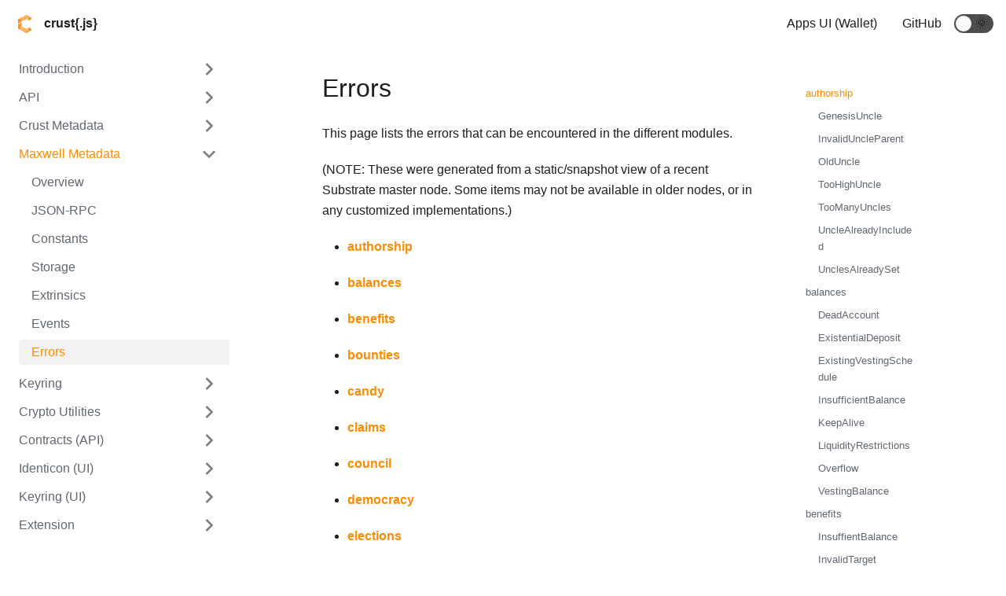

--- FILE ---
content_type: text/html; charset=utf-8
request_url: https://docs.crust.network/maxwell/errors/
body_size: 15060
content:
<!doctype html>
<html lang="en">
<head>
<meta charset="UTF-8">
<meta name="viewport" content="width=device-width,initial-scale=1">
<meta name="generator" content="Docusaurus v2.0.0-alpha.70">
<link rel="alternate" type="application/rss+xml" href="/blog/rss.xml" title="crust{.js} Blog RSS Feed">
<link rel="alternate" type="application/atom+xml" href="/blog/atom.xml" title="crust{.js} Blog Atom Feed"><title data-react-helmet="true">Errors | crust{.js}</title><meta data-react-helmet="true" name="twitter:card" content="summary_large_image"><meta data-react-helmet="true" name="docusaurus_locale" content="en"><meta data-react-helmet="true" name="docusaurus_version" content="current"><meta data-react-helmet="true" name="docusaurus_tag" content="docs-default-current"><meta data-react-helmet="true" property="og:title" content="Errors | crust{.js}"><meta data-react-helmet="true" name="description" content="This page lists the errors that can be encountered in the different modules."><meta data-react-helmet="true" property="og:description" content="This page lists the errors that can be encountered in the different modules."><meta data-react-helmet="true" property="og:url" content="https://crust.network/maxwell/errors"><link data-react-helmet="true" rel="shortcut icon" href="/img/favicon.ico"><link data-react-helmet="true" rel="canonical" href="https://crust.network/maxwell/errors"><link rel="stylesheet" href="/styles.948ce390.css">
<link rel="preload" href="/styles.78e1d968.js" as="script">
<link rel="preload" href="/runtime~main.359eaf38.js" as="script">
<link rel="preload" href="/main.141ff6d9.js" as="script">
<link rel="preload" href="/1.4880bcd7.js" as="script">
<link rel="preload" href="/2.97ea18ee.js" as="script">
<link rel="preload" href="/118.b8b28d91.js" as="script">
<link rel="preload" href="/935f2afb.df238450.js" as="script">
<link rel="preload" href="/17896441.c6096889.js" as="script">
<link rel="preload" href="/3e823083.ac1defd9.js" as="script">
</head>
<body>
<script>!function(){function t(t){document.documentElement.setAttribute("data-theme",t)}var e=function(){var t=null;try{t=localStorage.getItem("theme")}catch(t){}return t}();t(null!==e?e:"light")}()</script><div id="__docusaurus">
<nav aria-label="Skip navigation links"><button type="button" tabindex="0" class="skipToContent_11B0">Skip to main content</button></nav><nav class="navbar navbar--fixed-top"><div class="navbar__inner"><div class="navbar__items"><div aria-label="Navigation bar toggle" class="navbar__toggle" role="button" tabindex="0"><svg aria-label="Menu" width="30" height="30" viewBox="0 0 30 30" role="img" focusable="false"><title>Menu</title><path stroke="currentColor" stroke-linecap="round" stroke-miterlimit="10" stroke-width="2" d="M4 7h22M4 15h22M4 23h22"></path></svg></div><a class="navbar__brand" href="/"><img src="/img/logo.svg" alt="crust{.js}" class="themedImage_YANc themedImage--light_3CMI navbar__logo"><img src="/img/logo.svg" alt="crust{.js}" class="themedImage_YANc themedImage--dark_3ARp navbar__logo"><strong class="navbar__title">crust{.js}</strong></a></div><div class="navbar__items navbar__items--right"><a href="https://apps.crust.network/" target="_blank" rel="noopener noreferrer" class="navbar__item navbar__link">Apps UI (Wallet)</a><a href="https://github.com/crustio/docs" target="_blank" rel="noopener noreferrer" class="navbar__item navbar__link">GitHub</a><div class="react-toggle react-toggle--disabled displayOnlyInLargeViewport_2N3Q"><div class="react-toggle-track"><div class="react-toggle-track-check"><span class="toggle_3NWk">🌜</span></div><div class="react-toggle-track-x"><span class="toggle_3NWk">🌞</span></div></div><div class="react-toggle-thumb"></div><input type="checkbox" disabled="" aria-label="Dark mode toggle" class="react-toggle-screenreader-only"></div></div></div><div role="presentation" class="navbar-sidebar__backdrop"></div><div class="navbar-sidebar"><div class="navbar-sidebar__brand"><a class="navbar__brand" href="/"><img src="/img/logo.svg" alt="crust{.js}" class="themedImage_YANc themedImage--light_3CMI navbar__logo"><img src="/img/logo.svg" alt="crust{.js}" class="themedImage_YANc themedImage--dark_3ARp navbar__logo"><strong class="navbar__title">crust{.js}</strong></a></div><div class="navbar-sidebar__items"><div class="menu"><ul class="menu__list"><li class="menu__list-item"><a href="https://apps.crust.network/" target="_blank" rel="noopener noreferrer" class="menu__link">Apps UI (Wallet)</a></li><li class="menu__list-item"><a href="https://github.com/crustio/docs" target="_blank" rel="noopener noreferrer" class="menu__link">GitHub</a></li></ul></div></div></div></nav><div class="main-wrapper"><div class="docPage_vMrn"><div class="docSidebarContainer_3Ak5" role="complementary"><div class="sidebar_3gvy"><div class="menu menu--responsive thin-scrollbar menu_1yIk"><button aria-label="Open Menu" aria-haspopup="true" class="button button--secondary button--sm menu__button" type="button"><svg aria-label="Menu" class="sidebarMenuIcon_1CUI" width="24" height="24" viewBox="0 0 30 30" role="img" focusable="false"><title>Menu</title><path stroke="currentColor" stroke-linecap="round" stroke-miterlimit="10" stroke-width="2" d="M4 7h22M4 15h22M4 23h22"></path></svg></button><ul class="menu__list"><li class="menu__list-item menu__list-item--collapsed"><a class="menu__link menu__link--sublist" href="#!">Introduction</a><ul class="menu__list"><li class="menu__list-item"><a class="menu__link" tabindex="-1" href="/">Overview</a></li></ul></li><li class="menu__list-item menu__list-item--collapsed"><a class="menu__link menu__link--sublist" href="#!">API</a><ul class="menu__list"><li class="menu__list-item"><a class="menu__link" tabindex="-1" href="/api">Overview</a></li><li class="menu__list-item menu__list-item--collapsed"><a class="menu__link menu__link--sublist" href="#!" tabindex="-1">Getting started</a><ul class="menu__list"><li class="menu__list-item"><a class="menu__link" tabindex="-1" href="/api/start">Overview</a></li><li class="menu__list-item"><a class="menu__link" tabindex="-1" href="/api/start/install">Installation</a></li><li class="menu__list-item"><a class="menu__link" tabindex="-1" href="/api/start/basics">Basics &amp; Metadata</a></li><li class="menu__list-item"><a class="menu__link" tabindex="-1" href="/api/start/create">Create an instance</a></li><li class="menu__list-item"><a class="menu__link" tabindex="-1" href="/api/start/api.consts">Runtime constants</a></li><li class="menu__list-item"><a class="menu__link" tabindex="-1" href="/api/start/api.query">State queries</a></li><li class="menu__list-item"><a class="menu__link" tabindex="-1" href="/api/start/api.rpc">RPC queries</a></li><li class="menu__list-item"><a class="menu__link" tabindex="-1" href="/api/start/api.query.subs">Query subscriptions</a></li><li class="menu__list-item"><a class="menu__link" tabindex="-1" href="/api/start/api.query.multi">Multi queries</a></li><li class="menu__list-item"><a class="menu__link" tabindex="-1" href="/api/start/api.query.other">Query extras</a></li><li class="menu__list-item"><a class="menu__link" tabindex="-1" href="/api/start/api.tx">Transactions</a></li><li class="menu__list-item"><a class="menu__link" tabindex="-1" href="/api/start/keyring">Keyring</a></li><li class="menu__list-item"><a class="menu__link" tabindex="-1" href="/api/start/api.tx.subs">Transaction subscriptions</a></li><li class="menu__list-item"><a class="menu__link" tabindex="-1" href="/api/start/api.tx.wrap">Complex transactions</a></li><li class="menu__list-item"><a class="menu__link" tabindex="-1" href="/api/start/types.basics">Type basics</a></li><li class="menu__list-item"><a class="menu__link" tabindex="-1" href="/api/start/types.extend">Extending types</a></li><li class="menu__list-item"><a class="menu__link" tabindex="-1" href="/api/start/rpc.custom">rpc.custom</a></li><li class="menu__list-item"><a class="menu__link" tabindex="-1" href="/api/start/types.create">Type creation</a></li><li class="menu__list-item"><a class="menu__link" tabindex="-1" href="/api/start/typescript">TypeScript interfaces</a></li><li class="menu__list-item"><a class="menu__link" tabindex="-1" href="/api/start/typescript.user">TypeScript user generated</a></li></ul></li><li class="menu__list-item menu__list-item--collapsed"><a class="menu__link menu__link--sublist" href="#!" tabindex="-1">Cookbook</a><ul class="menu__list"><li class="menu__list-item"><a class="menu__link" tabindex="-1" href="/api/cookbook">Overview</a></li><li class="menu__list-item"><a class="menu__link" tabindex="-1" href="/api/cookbook/blocks">Blocks</a></li><li class="menu__list-item"><a class="menu__link" tabindex="-1" href="/api/cookbook/storage">Storage</a></li><li class="menu__list-item"><a class="menu__link" tabindex="-1" href="/api/cookbook/tx">Transactions</a></li></ul></li><li class="menu__list-item menu__list-item--collapsed"><a class="menu__link menu__link--sublist" href="#!" tabindex="-1">Examples</a><ul class="menu__list"><li class="menu__list-item"><a class="menu__link" tabindex="-1" href="/api/examples/promise">ApiPromise Examples</a></li><li class="menu__list-item"><a class="menu__link" tabindex="-1" href="/api/examples/promise/simple-connect">Simple Connect</a></li><li class="menu__list-item"><a class="menu__link" tabindex="-1" href="/api/examples/promise/listen-to-blocks">Listen to new blocks</a></li><li class="menu__list-item"><a class="menu__link" tabindex="-1" href="/api/examples/promise/listen-to-balance-change">Listen to balance changes</a></li><li class="menu__list-item"><a class="menu__link" tabindex="-1" href="/api/examples/promise/unsubscribe">Unsubscribe from listening to updates</a></li><li class="menu__list-item"><a class="menu__link" tabindex="-1" href="/api/examples/promise/read-storage">Read storage</a></li><li class="menu__list-item"><a class="menu__link" tabindex="-1" href="/api/examples/promise/read-storage-at">Read storage, at a specific blockhash</a></li><li class="menu__list-item"><a class="menu__link" tabindex="-1" href="/api/examples/promise/make-transfer">Make a simple transfer</a></li><li class="menu__list-item"><a class="menu__link" tabindex="-1" href="/api/examples/promise/system-events">Traverse events</a></li><li class="menu__list-item"><a class="menu__link" tabindex="-1" href="/api/examples/promise/transfer-events">Transfer events</a></li><li class="menu__list-item"><a class="menu__link" tabindex="-1" href="/api/examples/promise/upgrade-chain">Chain upgrade</a></li><li class="menu__list-item"><a class="menu__link" tabindex="-1" href="/api/examples/promise/typegen">TS type generation</a></li><li class="menu__list-item"><a class="menu__link" tabindex="-1" href="/api/examples/promise/chain-info">Get chain information</a></li></ul></li><li class="menu__list-item"><a class="menu__link" tabindex="-1" href="/api/FAQ">FAQ</a></li></ul></li><li class="menu__list-item menu__list-item--collapsed"><a class="menu__link menu__link--sublist" href="#!">Crust Metadata</a><ul class="menu__list"><li class="menu__list-item"><a class="menu__link" tabindex="-1" href="/crust">Overview</a></li><li class="menu__list-item"><a class="menu__link" tabindex="-1" href="/crust/rpc">JSON-RPC</a></li><li class="menu__list-item"><a class="menu__link" tabindex="-1" href="/crust/constants">Constants</a></li><li class="menu__list-item"><a class="menu__link" tabindex="-1" href="/crust/storage">Storage</a></li><li class="menu__list-item"><a class="menu__link" tabindex="-1" href="/crust/extrinsics">Extrinsics</a></li><li class="menu__list-item"><a class="menu__link" tabindex="-1" href="/crust/events">Events</a></li><li class="menu__list-item"><a class="menu__link" tabindex="-1" href="/crust/errors">Errors</a></li></ul></li><li class="menu__list-item"><a class="menu__link menu__link--sublist menu__link--active" href="#!">Maxwell Metadata</a><ul class="menu__list"><li class="menu__list-item"><a class="menu__link" tabindex="0" href="/maxwell">Overview</a></li><li class="menu__list-item"><a class="menu__link" tabindex="0" href="/maxwell/rpc">JSON-RPC</a></li><li class="menu__list-item"><a class="menu__link" tabindex="0" href="/maxwell/constants">Constants</a></li><li class="menu__list-item"><a class="menu__link" tabindex="0" href="/maxwell/storage">Storage</a></li><li class="menu__list-item"><a class="menu__link" tabindex="0" href="/maxwell/extrinsics">Extrinsics</a></li><li class="menu__list-item"><a class="menu__link" tabindex="0" href="/maxwell/events">Events</a></li><li class="menu__list-item"><a aria-current="page" class="menu__link menu__link--active active" tabindex="0" href="/maxwell/errors">Errors</a></li></ul></li><li class="menu__list-item menu__list-item--collapsed"><a class="menu__link menu__link--sublist" href="#!">Keyring</a><ul class="menu__list"><li class="menu__list-item"><a class="menu__link" tabindex="-1" href="/keyring">Overview</a></li><li class="menu__list-item menu__list-item--collapsed"><a class="menu__link menu__link--sublist" href="#!" tabindex="-1">Getting started</a><ul class="menu__list"><li class="menu__list-item"><a class="menu__link" tabindex="-1" href="/keyring/start">Overview</a></li><li class="menu__list-item"><a class="menu__link" tabindex="-1" href="/keyring/start/install">Installation</a></li><li class="menu__list-item"><a class="menu__link" tabindex="-1" href="/keyring/start/basics">Basics</a></li><li class="menu__list-item"><a class="menu__link" tabindex="-1" href="/keyring/start/create">Create</a></li><li class="menu__list-item"><a class="menu__link" tabindex="-1" href="/keyring/start/ss58">ss58 Formats</a></li><li class="menu__list-item"><a class="menu__link" tabindex="-1" href="/keyring/start/sign-verify">Sign &amp; Verify</a></li><li class="menu__list-item"><a class="menu__link" tabindex="-1" href="/keyring/start/suri">Substrate Uri</a></li></ul></li><li class="menu__list-item"><a class="menu__link" tabindex="-1" href="/keyring/FAQ">FAQ</a></li></ul></li><li class="menu__list-item menu__list-item--collapsed"><a class="menu__link menu__link--sublist" href="#!">Crypto Utilities</a><ul class="menu__list"><li class="menu__list-item"><a class="menu__link" tabindex="-1" href="/util-crypto">Overview</a></li><li class="menu__list-item menu__list-item--collapsed"><a class="menu__link menu__link--sublist" href="#!" tabindex="-1">Examples</a><ul class="menu__list"><li class="menu__list-item"><a class="menu__link" tabindex="-1" href="/util-crypto/examples">Overview</a></li><li class="menu__list-item"><a class="menu__link" tabindex="-1" href="/util-crypto/examples/create-mnemonic">Create Mnemonic</a></li><li class="menu__list-item"><a class="menu__link" tabindex="-1" href="/util-crypto/examples/validate-address">Validate Address</a></li><li class="menu__list-item"><a class="menu__link" tabindex="-1" href="/util-crypto/examples/encrypt-decrypt">Encrypt &amp; Decrypt Messages</a></li><li class="menu__list-item"><a class="menu__link" tabindex="-1" href="/util-crypto/examples/create-multisig">Generate a Multisig Account</a></li><li class="menu__list-item"><a class="menu__link" tabindex="-1" href="/util-crypto/examples/verify-signature">Verify Signature</a></li><li class="menu__list-item"><a class="menu__link" tabindex="-1" href="/util-crypto/examples/hash-data">Hash Data</a></li></ul></li><li class="menu__list-item"><a class="menu__link" tabindex="-1" href="/util-crypto/FAQ">FAQ</a></li></ul></li><li class="menu__list-item menu__list-item--collapsed"><a class="menu__link menu__link--sublist" href="#!">Contracts (API)</a><ul class="menu__list"><li class="menu__list-item"><a class="menu__link" tabindex="-1" href="/api-contract">Overview</a></li><li class="menu__list-item menu__list-item--collapsed"><a class="menu__link menu__link--sublist" href="#!" tabindex="-1">Getting started</a><ul class="menu__list"><li class="menu__list-item"><a class="menu__link" tabindex="-1" href="/api-contract/start">Overview</a></li><li class="menu__list-item"><a class="menu__link" tabindex="-1" href="/api-contract/start/install">Installation</a></li><li class="menu__list-item"><a class="menu__link" tabindex="-1" href="/api-contract/start/basics">Basics</a></li><li class="menu__list-item"><a class="menu__link" tabindex="-1" href="/api-contract/start/code">Code</a></li><li class="menu__list-item"><a class="menu__link" tabindex="-1" href="/api-contract/start/blueprint">Blueprint</a></li><li class="menu__list-item"><a class="menu__link" tabindex="-1" href="/api-contract/start/contract.read">Contract</a></li><li class="menu__list-item"><a class="menu__link" tabindex="-1" href="/api-contract/start/contract.tx">Contract Tx</a></li></ul></li><li class="menu__list-item"><a class="menu__link" tabindex="-1" href="/api-contract/FAQ">FAQ</a></li></ul></li><li class="menu__list-item menu__list-item--collapsed"><a class="menu__link menu__link--sublist" href="#!">Identicon (UI)</a><ul class="menu__list"><li class="menu__list-item"><a class="menu__link" tabindex="-1" href="/ui-identicon">Overview</a></li><li class="menu__list-item"><a class="menu__link" tabindex="-1" href="/ui-identicon/react">React</a></li><li class="menu__list-item"><a class="menu__link" tabindex="-1" href="/ui-identicon/react-native">React Native</a></li><li class="menu__list-item"><a class="menu__link" tabindex="-1" href="/ui-identicon/vue">Vue</a></li></ul></li><li class="menu__list-item menu__list-item--collapsed"><a class="menu__link menu__link--sublist" href="#!">Keyring (UI)</a><ul class="menu__list"><li class="menu__list-item"><a class="menu__link" tabindex="-1" href="/ui-keyring">Overview</a></li><li class="menu__list-item menu__list-item--collapsed"><a class="menu__link menu__link--sublist" href="#!" tabindex="-1">Getting started</a><ul class="menu__list"><li class="menu__list-item"><a class="menu__link" tabindex="-1" href="/ui-keyring/start">Overview</a></li><li class="menu__list-item"><a class="menu__link" tabindex="-1" href="/ui-keyring/start/install">Installation</a></li><li class="menu__list-item"><a class="menu__link" tabindex="-1" href="/ui-keyring/start/init">Initialization</a></li><li class="menu__list-item"><a class="menu__link" tabindex="-1" href="/ui-keyring/start/accounts">Accounts</a></li><li class="menu__list-item"><a class="menu__link" tabindex="-1" href="/ui-keyring/start/addresses">Addresses</a></li><li class="menu__list-item"><a class="menu__link" tabindex="-1" href="/ui-keyring/start/loading">Loading saved pairs</a></li></ul></li></ul></li><li class="menu__list-item menu__list-item--collapsed"><a class="menu__link menu__link--sublist" href="#!">Extension</a><ul class="menu__list"><li class="menu__list-item"><a class="menu__link" tabindex="-1" href="/extension">Overview</a></li><li class="menu__list-item"><a class="menu__link" tabindex="-1" href="/extension/usage">Usage</a></li><li class="menu__list-item"><a class="menu__link" tabindex="-1" href="/extension/cookbook">Cookbook</a></li><li class="menu__list-item"><a class="menu__link" tabindex="-1" href="/extension/FAQ">FAQ</a></li></ul></li></ul></div></div></div><main class="docMainContainer_2iGs"><div class="container padding-vert--lg docItemWrapper_1bxp"><div class="row"><div class="col docItemCol_U38p"><div class="docItemContainer_a7m4"><article><header><h1 class="docTitle_Oumm">Errors</h1></header><div class="markdown"><p>This page lists the errors that can be encountered in the different modules. </p><p>(NOTE: These were generated from a static/snapshot view of a recent Substrate master node. Some items may not be available in older nodes, or in any customized implementations.)</p><ul><li><p><strong><a href="#authorship">authorship</a></strong></p></li><li><p><strong><a href="#balances">balances</a></strong></p></li><li><p><strong><a href="#benefits">benefits</a></strong></p></li><li><p><strong><a href="#bounties">bounties</a></strong></p></li><li><p><strong><a href="#candy">candy</a></strong></p></li><li><p><strong><a href="#claims">claims</a></strong></p></li><li><p><strong><a href="#council">council</a></strong></p></li><li><p><strong><a href="#democracy">democracy</a></strong></p></li><li><p><strong><a href="#elections">elections</a></strong></p></li><li><p><strong><a href="#grandpa">grandpa</a></strong></p></li><li><p><strong><a href="#identity">identity</a></strong></p></li><li><p><strong><a href="#imonline">imOnline</a></strong></p></li><li><p><strong><a href="#market">market</a></strong></p></li><li><p><strong><a href="#scheduler">scheduler</a></strong></p></li><li><p><strong><a href="#session">session</a></strong></p></li><li><p><strong><a href="#staking">staking</a></strong></p></li><li><p><strong><a href="#sudo">sudo</a></strong></p></li><li><p><strong><a href="#swork">swork</a></strong></p></li><li><p><strong><a href="#system">system</a></strong></p></li><li><p><strong><a href="#technicalcommittee">technicalCommittee</a></strong></p></li><li><p><strong><a href="#tips">tips</a></strong></p></li><li><p><strong><a href="#treasury">treasury</a></strong></p></li></ul><hr><h2><a aria-hidden="true" tabindex="-1" class="anchor enhancedAnchor_prK2" id="authorship"></a>authorship<a class="hash-link" href="#authorship" title="Direct link to heading">#</a></h2><h3><a aria-hidden="true" tabindex="-1" class="anchor enhancedAnchor_prK2" id="genesisuncle"></a>GenesisUncle<a class="hash-link" href="#genesisuncle" title="Direct link to heading">#</a></h3><ul><li><strong>interface</strong>: <code>api.errors.authorship.GenesisUncle.is</code></li><li><strong>summary</strong>:   The uncle is genesis. </li></ul><h3><a aria-hidden="true" tabindex="-1" class="anchor enhancedAnchor_prK2" id="invaliduncleparent"></a>InvalidUncleParent<a class="hash-link" href="#invaliduncleparent" title="Direct link to heading">#</a></h3><ul><li><strong>interface</strong>: <code>api.errors.authorship.InvalidUncleParent.is</code></li><li><strong>summary</strong>:   The uncle parent not in the chain. </li></ul><h3><a aria-hidden="true" tabindex="-1" class="anchor enhancedAnchor_prK2" id="olduncle"></a>OldUncle<a class="hash-link" href="#olduncle" title="Direct link to heading">#</a></h3><ul><li><strong>interface</strong>: <code>api.errors.authorship.OldUncle.is</code></li><li><strong>summary</strong>:   The uncle isn&#x27;t recent enough to be included. </li></ul><h3><a aria-hidden="true" tabindex="-1" class="anchor enhancedAnchor_prK2" id="toohighuncle"></a>TooHighUncle<a class="hash-link" href="#toohighuncle" title="Direct link to heading">#</a></h3><ul><li><strong>interface</strong>: <code>api.errors.authorship.TooHighUncle.is</code></li><li><strong>summary</strong>:   The uncle is too high in chain. </li></ul><h3><a aria-hidden="true" tabindex="-1" class="anchor enhancedAnchor_prK2" id="toomanyuncles"></a>TooManyUncles<a class="hash-link" href="#toomanyuncles" title="Direct link to heading">#</a></h3><ul><li><strong>interface</strong>: <code>api.errors.authorship.TooManyUncles.is</code></li><li><strong>summary</strong>:   Too many uncles. </li></ul><h3><a aria-hidden="true" tabindex="-1" class="anchor enhancedAnchor_prK2" id="unclealreadyincluded"></a>UncleAlreadyIncluded<a class="hash-link" href="#unclealreadyincluded" title="Direct link to heading">#</a></h3><ul><li><strong>interface</strong>: <code>api.errors.authorship.UncleAlreadyIncluded.is</code></li><li><strong>summary</strong>:   The uncle is already included. </li></ul><h3><a aria-hidden="true" tabindex="-1" class="anchor enhancedAnchor_prK2" id="unclesalreadyset"></a>UnclesAlreadySet<a class="hash-link" href="#unclesalreadyset" title="Direct link to heading">#</a></h3><ul><li><strong>interface</strong>: <code>api.errors.authorship.UnclesAlreadySet.is</code></li><li><strong>summary</strong>:   Uncles already set in the block. </li></ul><hr><h2><a aria-hidden="true" tabindex="-1" class="anchor enhancedAnchor_prK2" id="balances"></a>balances<a class="hash-link" href="#balances" title="Direct link to heading">#</a></h2><h3><a aria-hidden="true" tabindex="-1" class="anchor enhancedAnchor_prK2" id="deadaccount"></a>DeadAccount<a class="hash-link" href="#deadaccount" title="Direct link to heading">#</a></h3><ul><li><strong>interface</strong>: <code>api.errors.balances.DeadAccount.is</code></li><li><strong>summary</strong>:   Beneficiary account must pre-exist </li></ul><h3><a aria-hidden="true" tabindex="-1" class="anchor enhancedAnchor_prK2" id="existentialdeposit"></a>ExistentialDeposit<a class="hash-link" href="#existentialdeposit" title="Direct link to heading">#</a></h3><ul><li><strong>interface</strong>: <code>api.errors.balances.ExistentialDeposit.is</code></li><li><strong>summary</strong>:   Value too low to create account due to existential deposit </li></ul><h3><a aria-hidden="true" tabindex="-1" class="anchor enhancedAnchor_prK2" id="existingvestingschedule"></a>ExistingVestingSchedule<a class="hash-link" href="#existingvestingschedule" title="Direct link to heading">#</a></h3><ul><li><strong>interface</strong>: <code>api.errors.balances.ExistingVestingSchedule.is</code></li><li><strong>summary</strong>:   A vesting schedule already exists for this account </li></ul><h3><a aria-hidden="true" tabindex="-1" class="anchor enhancedAnchor_prK2" id="insufficientbalance"></a>InsufficientBalance<a class="hash-link" href="#insufficientbalance" title="Direct link to heading">#</a></h3><ul><li><strong>interface</strong>: <code>api.errors.balances.InsufficientBalance.is</code></li><li><strong>summary</strong>:   Balance too low to send value </li></ul><h3><a aria-hidden="true" tabindex="-1" class="anchor enhancedAnchor_prK2" id="keepalive"></a>KeepAlive<a class="hash-link" href="#keepalive" title="Direct link to heading">#</a></h3><ul><li><strong>interface</strong>: <code>api.errors.balances.KeepAlive.is</code></li><li><strong>summary</strong>:   Transfer/payment would kill account </li></ul><h3><a aria-hidden="true" tabindex="-1" class="anchor enhancedAnchor_prK2" id="liquidityrestrictions"></a>LiquidityRestrictions<a class="hash-link" href="#liquidityrestrictions" title="Direct link to heading">#</a></h3><ul><li><strong>interface</strong>: <code>api.errors.balances.LiquidityRestrictions.is</code></li><li><strong>summary</strong>:   Account liquidity restrictions prevent withdrawal </li></ul><h3><a aria-hidden="true" tabindex="-1" class="anchor enhancedAnchor_prK2" id="overflow"></a>Overflow<a class="hash-link" href="#overflow" title="Direct link to heading">#</a></h3><ul><li><strong>interface</strong>: <code>api.errors.balances.Overflow.is</code></li><li><strong>summary</strong>:   Got an overflow after adding </li></ul><h3><a aria-hidden="true" tabindex="-1" class="anchor enhancedAnchor_prK2" id="vestingbalance"></a>VestingBalance<a class="hash-link" href="#vestingbalance" title="Direct link to heading">#</a></h3><ul><li><strong>interface</strong>: <code>api.errors.balances.VestingBalance.is</code></li><li><strong>summary</strong>:   Vesting balance too high to send value </li></ul><hr><h2><a aria-hidden="true" tabindex="-1" class="anchor enhancedAnchor_prK2" id="benefits"></a>benefits<a class="hash-link" href="#benefits" title="Direct link to heading">#</a></h2><h3><a aria-hidden="true" tabindex="-1" class="anchor enhancedAnchor_prK2" id="insuffientbalance"></a>InsuffientBalance<a class="hash-link" href="#insuffientbalance" title="Direct link to heading">#</a></h3><ul><li><strong>interface</strong>: <code>api.errors.benefits.InsuffientBalance.is</code></li><li><strong>summary</strong>:   Don&#x27;t have enough money </li></ul><h3><a aria-hidden="true" tabindex="-1" class="anchor enhancedAnchor_prK2" id="invalidtarget"></a>InvalidTarget<a class="hash-link" href="#invalidtarget" title="Direct link to heading">#</a></h3><ul><li><strong>interface</strong>: <code>api.errors.benefits.InvalidTarget.is</code></li><li><strong>summary</strong>:   Don&#x27;t have benefit records </li></ul><hr><h2><a aria-hidden="true" tabindex="-1" class="anchor enhancedAnchor_prK2" id="bounties"></a>bounties<a class="hash-link" href="#bounties" title="Direct link to heading">#</a></h2><h3><a aria-hidden="true" tabindex="-1" class="anchor enhancedAnchor_prK2" id="insufficientproposersbalance"></a>InsufficientProposersBalance<a class="hash-link" href="#insufficientproposersbalance" title="Direct link to heading">#</a></h3><ul><li><strong>interface</strong>: <code>api.errors.bounties.InsufficientProposersBalance.is</code></li><li><strong>summary</strong>:   Proposer&#x27;s balance is too low. </li></ul><h3><a aria-hidden="true" tabindex="-1" class="anchor enhancedAnchor_prK2" id="invalidfee"></a>InvalidFee<a class="hash-link" href="#invalidfee" title="Direct link to heading">#</a></h3><ul><li><strong>interface</strong>: <code>api.errors.bounties.InvalidFee.is</code></li><li><strong>summary</strong>:   Invalid bounty fee. </li></ul><h3><a aria-hidden="true" tabindex="-1" class="anchor enhancedAnchor_prK2" id="invalidindex"></a>InvalidIndex<a class="hash-link" href="#invalidindex" title="Direct link to heading">#</a></h3><ul><li><strong>interface</strong>: <code>api.errors.bounties.InvalidIndex.is</code></li><li><strong>summary</strong>:   No proposal or bounty at that index. </li></ul><h3><a aria-hidden="true" tabindex="-1" class="anchor enhancedAnchor_prK2" id="invalidvalue"></a>InvalidValue<a class="hash-link" href="#invalidvalue" title="Direct link to heading">#</a></h3><ul><li><strong>interface</strong>: <code>api.errors.bounties.InvalidValue.is</code></li><li><strong>summary</strong>:   Invalid bounty value. </li></ul><h3><a aria-hidden="true" tabindex="-1" class="anchor enhancedAnchor_prK2" id="pendingpayout"></a>PendingPayout<a class="hash-link" href="#pendingpayout" title="Direct link to heading">#</a></h3><ul><li><strong>interface</strong>: <code>api.errors.bounties.PendingPayout.is</code></li><li><strong>summary</strong>:   A bounty payout is pending. To cancel the bounty, you must unassign and slash the curator. </li></ul><h3><a aria-hidden="true" tabindex="-1" class="anchor enhancedAnchor_prK2" id="premature"></a>Premature<a class="hash-link" href="#premature" title="Direct link to heading">#</a></h3><ul><li><strong>interface</strong>: <code>api.errors.bounties.Premature.is</code></li><li><strong>summary</strong>:   The bounties cannot be claimed/closed because it&#x27;s still in the countdown period. </li></ul><h3><a aria-hidden="true" tabindex="-1" class="anchor enhancedAnchor_prK2" id="reasontoobig"></a>ReasonTooBig<a class="hash-link" href="#reasontoobig" title="Direct link to heading">#</a></h3><ul><li><strong>interface</strong>: <code>api.errors.bounties.ReasonTooBig.is</code></li><li><strong>summary</strong>:   The reason given is just too big. </li></ul><h3><a aria-hidden="true" tabindex="-1" class="anchor enhancedAnchor_prK2" id="requirecurator"></a>RequireCurator<a class="hash-link" href="#requirecurator" title="Direct link to heading">#</a></h3><ul><li><strong>interface</strong>: <code>api.errors.bounties.RequireCurator.is</code></li><li><strong>summary</strong>:   Require bounty curator. </li></ul><h3><a aria-hidden="true" tabindex="-1" class="anchor enhancedAnchor_prK2" id="unexpectedstatus"></a>UnexpectedStatus<a class="hash-link" href="#unexpectedstatus" title="Direct link to heading">#</a></h3><ul><li><strong>interface</strong>: <code>api.errors.bounties.UnexpectedStatus.is</code></li><li><strong>summary</strong>:   The bounty status is unexpected. </li></ul><hr><h2><a aria-hidden="true" tabindex="-1" class="anchor enhancedAnchor_prK2" id="candy"></a>candy<a class="hash-link" href="#candy" title="Direct link to heading">#</a></h2><h3><a aria-hidden="true" tabindex="-1" class="anchor enhancedAnchor_prK2" id="amountzero"></a>AmountZero<a class="hash-link" href="#amountzero" title="Direct link to heading">#</a></h3><ul><li><strong>interface</strong>: <code>api.errors.candy.AmountZero.is</code></li><li><strong>summary</strong>:   Transfer amount should be non-zero </li></ul><h3><a aria-hidden="true" tabindex="-1" class="anchor enhancedAnchor_prK2" id="balancelow"></a>BalanceLow<a class="hash-link" href="#balancelow" title="Direct link to heading">#</a></h3><ul><li><strong>interface</strong>: <code>api.errors.candy.BalanceLow.is</code></li><li><strong>summary</strong>:   Account balance must be greater than or equal to the transfer amount </li></ul><h3><a aria-hidden="true" tabindex="-1" class="anchor enhancedAnchor_prK2" id="balancezero"></a>BalanceZero<a class="hash-link" href="#balancezero" title="Direct link to heading">#</a></h3><ul><li><strong>interface</strong>: <code>api.errors.candy.BalanceZero.is</code></li><li><strong>summary</strong>:   Balance should be non-zero </li></ul><hr><h2><a aria-hidden="true" tabindex="-1" class="anchor enhancedAnchor_prK2" id="claims"></a>claims<a class="hash-link" href="#claims" title="Direct link to heading">#</a></h2><h3><a aria-hidden="true" tabindex="-1" class="anchor enhancedAnchor_prK2" id="alreadybeclaimed"></a>AlreadyBeClaimed<a class="hash-link" href="#alreadybeclaimed" title="Direct link to heading">#</a></h3><ul><li><strong>interface</strong>: <code>api.errors.claims.AlreadyBeClaimed.is</code></li><li><strong>summary</strong>:   Ethereum tx already be claimed </li></ul><h3><a aria-hidden="true" tabindex="-1" class="anchor enhancedAnchor_prK2" id="alreadybemint"></a>AlreadyBeMint<a class="hash-link" href="#alreadybemint" title="Direct link to heading">#</a></h3><ul><li><strong>interface</strong>: <code>api.errors.claims.AlreadyBeMint.is</code></li><li><strong>summary</strong>:   Ethereum tx already be mint </li></ul><h3><a aria-hidden="true" tabindex="-1" class="anchor enhancedAnchor_prK2" id="exceedclaimlimit"></a>ExceedClaimLimit<a class="hash-link" href="#exceedclaimlimit" title="Direct link to heading">#</a></h3><ul><li><strong>interface</strong>: <code>api.errors.claims.ExceedClaimLimit.is</code></li><li><strong>summary</strong>:   Exceed claim limitation </li></ul><h3><a aria-hidden="true" tabindex="-1" class="anchor enhancedAnchor_prK2" id="illegalminer"></a>IllegalMiner<a class="hash-link" href="#illegalminer" title="Direct link to heading">#</a></h3><ul><li><strong>interface</strong>: <code>api.errors.claims.IllegalMiner.is</code></li><li><strong>summary</strong>:   Miner should be the registered </li></ul><h3><a aria-hidden="true" tabindex="-1" class="anchor enhancedAnchor_prK2" id="illegalsuperior"></a>IllegalSuperior<a class="hash-link" href="#illegalsuperior" title="Direct link to heading">#</a></h3><ul><li><strong>interface</strong>: <code>api.errors.claims.IllegalSuperior.is</code></li><li><strong>summary</strong>:   Superior not exist, should set it first </li></ul><h3><a aria-hidden="true" tabindex="-1" class="anchor enhancedAnchor_prK2" id="invalidethereumsignature"></a>InvalidEthereumSignature<a class="hash-link" href="#invalidethereumsignature" title="Direct link to heading">#</a></h3><ul><li><strong>interface</strong>: <code>api.errors.claims.InvalidEthereumSignature.is</code></li><li><strong>summary</strong>:   Invalid Ethereum signature. </li></ul><h3><a aria-hidden="true" tabindex="-1" class="anchor enhancedAnchor_prK2" id="minernotexist"></a>MinerNotExist<a class="hash-link" href="#minernotexist" title="Direct link to heading">#</a></h3><ul><li><strong>interface</strong>: <code>api.errors.claims.MinerNotExist.is</code></li><li><strong>summary</strong>:   Miner is not exist, should set it first </li></ul><h3><a aria-hidden="true" tabindex="-1" class="anchor enhancedAnchor_prK2" id="signaturenotmatch"></a>SignatureNotMatch<a class="hash-link" href="#signaturenotmatch" title="Direct link to heading">#</a></h3><ul><li><strong>interface</strong>: <code>api.errors.claims.SignatureNotMatch.is</code></li><li><strong>summary</strong>:   Sign not match </li></ul><h3><a aria-hidden="true" tabindex="-1" class="anchor enhancedAnchor_prK2" id="signerhasnoclaim"></a>SignerHasNoClaim<a class="hash-link" href="#signerhasnoclaim" title="Direct link to heading">#</a></h3><ul><li><strong>interface</strong>: <code>api.errors.claims.SignerHasNoClaim.is</code></li><li><strong>summary</strong>:   Ethereum address has no claims. </li></ul><hr><h2><a aria-hidden="true" tabindex="-1" class="anchor enhancedAnchor_prK2" id="council"></a>council<a class="hash-link" href="#council" title="Direct link to heading">#</a></h2><h3><a aria-hidden="true" tabindex="-1" class="anchor enhancedAnchor_prK2" id="alreadyinitialized"></a>AlreadyInitialized<a class="hash-link" href="#alreadyinitialized" title="Direct link to heading">#</a></h3><ul><li><strong>interface</strong>: <code>api.errors.council.AlreadyInitialized.is</code></li><li><strong>summary</strong>:   Members are already initialized! </li></ul><h3><a aria-hidden="true" tabindex="-1" class="anchor enhancedAnchor_prK2" id="duplicateproposal"></a>DuplicateProposal<a class="hash-link" href="#duplicateproposal" title="Direct link to heading">#</a></h3><ul><li><strong>interface</strong>: <code>api.errors.council.DuplicateProposal.is</code></li><li><strong>summary</strong>:   Duplicate proposals not allowed </li></ul><h3><a aria-hidden="true" tabindex="-1" class="anchor enhancedAnchor_prK2" id="duplicatevote"></a>DuplicateVote<a class="hash-link" href="#duplicatevote" title="Direct link to heading">#</a></h3><ul><li><strong>interface</strong>: <code>api.errors.council.DuplicateVote.is</code></li><li><strong>summary</strong>:   Duplicate vote ignored </li></ul><h3><a aria-hidden="true" tabindex="-1" class="anchor enhancedAnchor_prK2" id="notmember"></a>NotMember<a class="hash-link" href="#notmember" title="Direct link to heading">#</a></h3><ul><li><strong>interface</strong>: <code>api.errors.council.NotMember.is</code></li><li><strong>summary</strong>:   Account is not a member </li></ul><h3><a aria-hidden="true" tabindex="-1" class="anchor enhancedAnchor_prK2" id="proposalmissing"></a>ProposalMissing<a class="hash-link" href="#proposalmissing" title="Direct link to heading">#</a></h3><ul><li><strong>interface</strong>: <code>api.errors.council.ProposalMissing.is</code></li><li><strong>summary</strong>:   Proposal must exist </li></ul><h3><a aria-hidden="true" tabindex="-1" class="anchor enhancedAnchor_prK2" id="tooearly"></a>TooEarly<a class="hash-link" href="#tooearly" title="Direct link to heading">#</a></h3><ul><li><strong>interface</strong>: <code>api.errors.council.TooEarly.is</code></li><li><strong>summary</strong>:   The close call was made too early, before the end of the voting. </li></ul><h3><a aria-hidden="true" tabindex="-1" class="anchor enhancedAnchor_prK2" id="toomanyproposals"></a>TooManyProposals<a class="hash-link" href="#toomanyproposals" title="Direct link to heading">#</a></h3><ul><li><strong>interface</strong>: <code>api.errors.council.TooManyProposals.is</code></li><li><strong>summary</strong>:   There can only be a maximum of <code>MaxProposals</code> active proposals. </li></ul><h3><a aria-hidden="true" tabindex="-1" class="anchor enhancedAnchor_prK2" id="wrongindex"></a>WrongIndex<a class="hash-link" href="#wrongindex" title="Direct link to heading">#</a></h3><ul><li><strong>interface</strong>: <code>api.errors.council.WrongIndex.is</code></li><li><strong>summary</strong>:   Mismatched index </li></ul><h3><a aria-hidden="true" tabindex="-1" class="anchor enhancedAnchor_prK2" id="wrongproposallength"></a>WrongProposalLength<a class="hash-link" href="#wrongproposallength" title="Direct link to heading">#</a></h3><ul><li><strong>interface</strong>: <code>api.errors.council.WrongProposalLength.is</code></li><li><strong>summary</strong>:   The given length bound for the proposal was too low. </li></ul><h3><a aria-hidden="true" tabindex="-1" class="anchor enhancedAnchor_prK2" id="wrongproposalweight"></a>WrongProposalWeight<a class="hash-link" href="#wrongproposalweight" title="Direct link to heading">#</a></h3><ul><li><strong>interface</strong>: <code>api.errors.council.WrongProposalWeight.is</code></li><li><strong>summary</strong>:   The given weight bound for the proposal was too low. </li></ul><hr><h2><a aria-hidden="true" tabindex="-1" class="anchor enhancedAnchor_prK2" id="democracy"></a>democracy<a class="hash-link" href="#democracy" title="Direct link to heading">#</a></h2><h3><a aria-hidden="true" tabindex="-1" class="anchor enhancedAnchor_prK2" id="alreadycanceled"></a>AlreadyCanceled<a class="hash-link" href="#alreadycanceled" title="Direct link to heading">#</a></h3><ul><li><strong>interface</strong>: <code>api.errors.democracy.AlreadyCanceled.is</code></li><li><strong>summary</strong>:   Cannot cancel the same proposal twice </li></ul><h3><a aria-hidden="true" tabindex="-1" class="anchor enhancedAnchor_prK2" id="alreadydelegating"></a>AlreadyDelegating<a class="hash-link" href="#alreadydelegating" title="Direct link to heading">#</a></h3><ul><li><strong>interface</strong>: <code>api.errors.democracy.AlreadyDelegating.is</code></li><li><strong>summary</strong>:   The account is already delegating. </li></ul><h3><a aria-hidden="true" tabindex="-1" class="anchor enhancedAnchor_prK2" id="alreadyvetoed"></a>AlreadyVetoed<a class="hash-link" href="#alreadyvetoed" title="Direct link to heading">#</a></h3><ul><li><strong>interface</strong>: <code>api.errors.democracy.AlreadyVetoed.is</code></li><li><strong>summary</strong>:   Identity may not veto a proposal twice </li></ul><h3><a aria-hidden="true" tabindex="-1" class="anchor enhancedAnchor_prK2" id="badindex"></a>BadIndex<a class="hash-link" href="#badindex" title="Direct link to heading">#</a></h3><ul><li><strong>interface</strong>: <code>api.errors.democracy.BadIndex.is</code></li><li><strong>summary</strong>:   Unknown index </li></ul><h3><a aria-hidden="true" tabindex="-1" class="anchor enhancedAnchor_prK2" id="duplicatepreimage"></a>DuplicatePreimage<a class="hash-link" href="#duplicatepreimage" title="Direct link to heading">#</a></h3><ul><li><strong>interface</strong>: <code>api.errors.democracy.DuplicatePreimage.is</code></li><li><strong>summary</strong>:   Preimage already noted </li></ul><h3><a aria-hidden="true" tabindex="-1" class="anchor enhancedAnchor_prK2" id="duplicateproposal-1"></a>DuplicateProposal<a class="hash-link" href="#duplicateproposal-1" title="Direct link to heading">#</a></h3><ul><li><strong>interface</strong>: <code>api.errors.democracy.DuplicateProposal.is</code></li><li><strong>summary</strong>:   Proposal already made </li></ul><h3><a aria-hidden="true" tabindex="-1" class="anchor enhancedAnchor_prK2" id="imminent"></a>Imminent<a class="hash-link" href="#imminent" title="Direct link to heading">#</a></h3><ul><li><strong>interface</strong>: <code>api.errors.democracy.Imminent.is</code></li><li><strong>summary</strong>:   Imminent </li></ul><h3><a aria-hidden="true" tabindex="-1" class="anchor enhancedAnchor_prK2" id="instantnotallowed"></a>InstantNotAllowed<a class="hash-link" href="#instantnotallowed" title="Direct link to heading">#</a></h3><ul><li><strong>interface</strong>: <code>api.errors.democracy.InstantNotAllowed.is</code></li><li><strong>summary</strong>:   The instant referendum origin is currently disallowed. </li></ul><h3><a aria-hidden="true" tabindex="-1" class="anchor enhancedAnchor_prK2" id="insufficientfunds"></a>InsufficientFunds<a class="hash-link" href="#insufficientfunds" title="Direct link to heading">#</a></h3><ul><li><strong>interface</strong>: <code>api.errors.democracy.InsufficientFunds.is</code></li><li><strong>summary</strong>:   Too high a balance was provided that the account cannot afford. </li></ul><h3><a aria-hidden="true" tabindex="-1" class="anchor enhancedAnchor_prK2" id="invalidhash"></a>InvalidHash<a class="hash-link" href="#invalidhash" title="Direct link to heading">#</a></h3><ul><li><strong>interface</strong>: <code>api.errors.democracy.InvalidHash.is</code></li><li><strong>summary</strong>:   Invalid hash </li></ul><h3><a aria-hidden="true" tabindex="-1" class="anchor enhancedAnchor_prK2" id="invalidwitness"></a>InvalidWitness<a class="hash-link" href="#invalidwitness" title="Direct link to heading">#</a></h3><ul><li><strong>interface</strong>: <code>api.errors.democracy.InvalidWitness.is</code></li><li><strong>summary</strong>:   The provided witness data is wrong. </li></ul><h3><a aria-hidden="true" tabindex="-1" class="anchor enhancedAnchor_prK2" id="maxvotesreached"></a>MaxVotesReached<a class="hash-link" href="#maxvotesreached" title="Direct link to heading">#</a></h3><ul><li><strong>interface</strong>: <code>api.errors.democracy.MaxVotesReached.is</code></li><li><strong>summary</strong>:   Maximum number of votes reached. </li></ul><h3><a aria-hidden="true" tabindex="-1" class="anchor enhancedAnchor_prK2" id="nonewaiting"></a>NoneWaiting<a class="hash-link" href="#nonewaiting" title="Direct link to heading">#</a></h3><ul><li><strong>interface</strong>: <code>api.errors.democracy.NoneWaiting.is</code></li><li><strong>summary</strong>:   No proposals waiting </li></ul><h3><a aria-hidden="true" tabindex="-1" class="anchor enhancedAnchor_prK2" id="nonsense"></a>Nonsense<a class="hash-link" href="#nonsense" title="Direct link to heading">#</a></h3><ul><li><strong>interface</strong>: <code>api.errors.democracy.Nonsense.is</code></li><li><strong>summary</strong>:   Delegation to oneself makes no sense. </li></ul><h3><a aria-hidden="true" tabindex="-1" class="anchor enhancedAnchor_prK2" id="nopermission"></a>NoPermission<a class="hash-link" href="#nopermission" title="Direct link to heading">#</a></h3><ul><li><strong>interface</strong>: <code>api.errors.democracy.NoPermission.is</code></li><li><strong>summary</strong>:   The actor has no permission to conduct the action. </li></ul><h3><a aria-hidden="true" tabindex="-1" class="anchor enhancedAnchor_prK2" id="noproposal"></a>NoProposal<a class="hash-link" href="#noproposal" title="Direct link to heading">#</a></h3><ul><li><strong>interface</strong>: <code>api.errors.democracy.NoProposal.is</code></li><li><strong>summary</strong>:   No external proposal </li></ul><h3><a aria-hidden="true" tabindex="-1" class="anchor enhancedAnchor_prK2" id="notdelegated"></a>NotDelegated<a class="hash-link" href="#notdelegated" title="Direct link to heading">#</a></h3><ul><li><strong>interface</strong>: <code>api.errors.democracy.NotDelegated.is</code></li><li><strong>summary</strong>:   Not delegated </li></ul><h3><a aria-hidden="true" tabindex="-1" class="anchor enhancedAnchor_prK2" id="notdelegating"></a>NotDelegating<a class="hash-link" href="#notdelegating" title="Direct link to heading">#</a></h3><ul><li><strong>interface</strong>: <code>api.errors.democracy.NotDelegating.is</code></li><li><strong>summary</strong>:   The account is not currently delegating. </li></ul><h3><a aria-hidden="true" tabindex="-1" class="anchor enhancedAnchor_prK2" id="notexpired"></a>NotExpired<a class="hash-link" href="#notexpired" title="Direct link to heading">#</a></h3><ul><li><strong>interface</strong>: <code>api.errors.democracy.NotExpired.is</code></li><li><strong>summary</strong>:   The lock on the account to be unlocked has not yet expired. </li></ul><h3><a aria-hidden="true" tabindex="-1" class="anchor enhancedAnchor_prK2" id="notimminent"></a>NotImminent<a class="hash-link" href="#notimminent" title="Direct link to heading">#</a></h3><ul><li><strong>interface</strong>: <code>api.errors.democracy.NotImminent.is</code></li><li><strong>summary</strong>:   Not imminent </li></ul><h3><a aria-hidden="true" tabindex="-1" class="anchor enhancedAnchor_prK2" id="notlocked"></a>NotLocked<a class="hash-link" href="#notlocked" title="Direct link to heading">#</a></h3><ul><li><strong>interface</strong>: <code>api.errors.democracy.NotLocked.is</code></li><li><strong>summary</strong>:   The target account does not have a lock. </li></ul><h3><a aria-hidden="true" tabindex="-1" class="anchor enhancedAnchor_prK2" id="notsimplemajority"></a>NotSimpleMajority<a class="hash-link" href="#notsimplemajority" title="Direct link to heading">#</a></h3><ul><li><strong>interface</strong>: <code>api.errors.democracy.NotSimpleMajority.is</code></li><li><strong>summary</strong>:   Next external proposal not simple majority </li></ul><h3><a aria-hidden="true" tabindex="-1" class="anchor enhancedAnchor_prK2" id="notvoter"></a>NotVoter<a class="hash-link" href="#notvoter" title="Direct link to heading">#</a></h3><ul><li><strong>interface</strong>: <code>api.errors.democracy.NotVoter.is</code></li><li><strong>summary</strong>:   The given account did not vote on the referendum. </li></ul><h3><a aria-hidden="true" tabindex="-1" class="anchor enhancedAnchor_prK2" id="overflow-1"></a>Overflow<a class="hash-link" href="#overflow-1" title="Direct link to heading">#</a></h3><ul><li><strong>interface</strong>: <code>api.errors.democracy.Overflow.is</code></li><li><strong>summary</strong>:   An unexpected integer overflow occurred. </li></ul><h3><a aria-hidden="true" tabindex="-1" class="anchor enhancedAnchor_prK2" id="preimageinvalid"></a>PreimageInvalid<a class="hash-link" href="#preimageinvalid" title="Direct link to heading">#</a></h3><ul><li><strong>interface</strong>: <code>api.errors.democracy.PreimageInvalid.is</code></li><li><strong>summary</strong>:   Invalid preimage </li></ul><h3><a aria-hidden="true" tabindex="-1" class="anchor enhancedAnchor_prK2" id="preimagemissing"></a>PreimageMissing<a class="hash-link" href="#preimagemissing" title="Direct link to heading">#</a></h3><ul><li><strong>interface</strong>: <code>api.errors.democracy.PreimageMissing.is</code></li><li><strong>summary</strong>:   Preimage not found </li></ul><h3><a aria-hidden="true" tabindex="-1" class="anchor enhancedAnchor_prK2" id="proposalblacklisted"></a>ProposalBlacklisted<a class="hash-link" href="#proposalblacklisted" title="Direct link to heading">#</a></h3><ul><li><strong>interface</strong>: <code>api.errors.democracy.ProposalBlacklisted.is</code></li><li><strong>summary</strong>:   Proposal still blacklisted </li></ul><h3><a aria-hidden="true" tabindex="-1" class="anchor enhancedAnchor_prK2" id="proposalmissing-1"></a>ProposalMissing<a class="hash-link" href="#proposalmissing-1" title="Direct link to heading">#</a></h3><ul><li><strong>interface</strong>: <code>api.errors.democracy.ProposalMissing.is</code></li><li><strong>summary</strong>:   Proposal does not exist </li></ul><h3><a aria-hidden="true" tabindex="-1" class="anchor enhancedAnchor_prK2" id="referenduminvalid"></a>ReferendumInvalid<a class="hash-link" href="#referenduminvalid" title="Direct link to heading">#</a></h3><ul><li><strong>interface</strong>: <code>api.errors.democracy.ReferendumInvalid.is</code></li><li><strong>summary</strong>:   Vote given for invalid referendum </li></ul><h3><a aria-hidden="true" tabindex="-1" class="anchor enhancedAnchor_prK2" id="tooearly-1"></a>TooEarly<a class="hash-link" href="#tooearly-1" title="Direct link to heading">#</a></h3><ul><li><strong>interface</strong>: <code>api.errors.democracy.TooEarly.is</code></li><li><strong>summary</strong>:   Too early </li></ul><h3><a aria-hidden="true" tabindex="-1" class="anchor enhancedAnchor_prK2" id="toomanyproposals-1"></a>TooManyProposals<a class="hash-link" href="#toomanyproposals-1" title="Direct link to heading">#</a></h3><ul><li><strong>interface</strong>: <code>api.errors.democracy.TooManyProposals.is</code></li><li><strong>summary</strong>:   Maximum number of proposals reached. </li></ul><h3><a aria-hidden="true" tabindex="-1" class="anchor enhancedAnchor_prK2" id="underflow"></a>Underflow<a class="hash-link" href="#underflow" title="Direct link to heading">#</a></h3><ul><li><strong>interface</strong>: <code>api.errors.democracy.Underflow.is</code></li><li><strong>summary</strong>:   An unexpected integer underflow occurred. </li></ul><h3><a aria-hidden="true" tabindex="-1" class="anchor enhancedAnchor_prK2" id="valuelow"></a>ValueLow<a class="hash-link" href="#valuelow" title="Direct link to heading">#</a></h3><ul><li><strong>interface</strong>: <code>api.errors.democracy.ValueLow.is</code></li><li><strong>summary</strong>:   Value too low </li></ul><h3><a aria-hidden="true" tabindex="-1" class="anchor enhancedAnchor_prK2" id="votesexist"></a>VotesExist<a class="hash-link" href="#votesexist" title="Direct link to heading">#</a></h3><ul><li><strong>interface</strong>: <code>api.errors.democracy.VotesExist.is</code></li><li><strong>summary</strong>:   The account currently has votes attached to it and the operation cannot succeed until these are removed, either through <code>unvote</code> or <code>reap_vote</code>. </li></ul><h3><a aria-hidden="true" tabindex="-1" class="anchor enhancedAnchor_prK2" id="wrongupperbound"></a>WrongUpperBound<a class="hash-link" href="#wrongupperbound" title="Direct link to heading">#</a></h3><ul><li><strong>interface</strong>: <code>api.errors.democracy.WrongUpperBound.is</code></li><li><strong>summary</strong>:   Invalid upper bound. </li></ul><hr><h2><a aria-hidden="true" tabindex="-1" class="anchor enhancedAnchor_prK2" id="elections"></a>elections<a class="hash-link" href="#elections" title="Direct link to heading">#</a></h2><h3><a aria-hidden="true" tabindex="-1" class="anchor enhancedAnchor_prK2" id="duplicatedcandidate"></a>DuplicatedCandidate<a class="hash-link" href="#duplicatedcandidate" title="Direct link to heading">#</a></h3><ul><li><strong>interface</strong>: <code>api.errors.elections.DuplicatedCandidate.is</code></li><li><strong>summary</strong>:   Duplicated candidate submission. </li></ul><h3><a aria-hidden="true" tabindex="-1" class="anchor enhancedAnchor_prK2" id="insufficientcandidatefunds"></a>InsufficientCandidateFunds<a class="hash-link" href="#insufficientcandidatefunds" title="Direct link to heading">#</a></h3><ul><li><strong>interface</strong>: <code>api.errors.elections.InsufficientCandidateFunds.is</code></li><li><strong>summary</strong>:   Candidate does not have enough funds. </li></ul><h3><a aria-hidden="true" tabindex="-1" class="anchor enhancedAnchor_prK2" id="invalidrenouncing"></a>InvalidRenouncing<a class="hash-link" href="#invalidrenouncing" title="Direct link to heading">#</a></h3><ul><li><strong>interface</strong>: <code>api.errors.elections.InvalidRenouncing.is</code></li><li><strong>summary</strong>:   The renouncing origin presented a wrong <code>Renouncing</code> parameter. </li></ul><h3><a aria-hidden="true" tabindex="-1" class="anchor enhancedAnchor_prK2" id="invalidreplacement"></a>InvalidReplacement<a class="hash-link" href="#invalidreplacement" title="Direct link to heading">#</a></h3><ul><li><strong>interface</strong>: <code>api.errors.elections.InvalidReplacement.is</code></li><li><strong>summary</strong>:   Prediction regarding replacement after member removal is wrong. </li></ul><h3><a aria-hidden="true" tabindex="-1" class="anchor enhancedAnchor_prK2" id="invalidvotecount"></a>InvalidVoteCount<a class="hash-link" href="#invalidvotecount" title="Direct link to heading">#</a></h3><ul><li><strong>interface</strong>: <code>api.errors.elections.InvalidVoteCount.is</code></li><li><strong>summary</strong>:   The provided count of number of votes is incorrect. </li></ul><h3><a aria-hidden="true" tabindex="-1" class="anchor enhancedAnchor_prK2" id="invalidwitnessdata"></a>InvalidWitnessData<a class="hash-link" href="#invalidwitnessdata" title="Direct link to heading">#</a></h3><ul><li><strong>interface</strong>: <code>api.errors.elections.InvalidWitnessData.is</code></li><li><strong>summary</strong>:   The provided count of number of candidates is incorrect. </li></ul><h3><a aria-hidden="true" tabindex="-1" class="anchor enhancedAnchor_prK2" id="lowbalance"></a>LowBalance<a class="hash-link" href="#lowbalance" title="Direct link to heading">#</a></h3><ul><li><strong>interface</strong>: <code>api.errors.elections.LowBalance.is</code></li><li><strong>summary</strong>:   Cannot vote with stake less than minimum balance. </li></ul><h3><a aria-hidden="true" tabindex="-1" class="anchor enhancedAnchor_prK2" id="maximumvotesexceeded"></a>MaximumVotesExceeded<a class="hash-link" href="#maximumvotesexceeded" title="Direct link to heading">#</a></h3><ul><li><strong>interface</strong>: <code>api.errors.elections.MaximumVotesExceeded.is</code></li><li><strong>summary</strong>:   Cannot vote more than maximum allowed. </li></ul><h3><a aria-hidden="true" tabindex="-1" class="anchor enhancedAnchor_prK2" id="membersubmit"></a>MemberSubmit<a class="hash-link" href="#membersubmit" title="Direct link to heading">#</a></h3><ul><li><strong>interface</strong>: <code>api.errors.elections.MemberSubmit.is</code></li><li><strong>summary</strong>:   Member cannot re-submit candidacy. </li></ul><h3><a aria-hidden="true" tabindex="-1" class="anchor enhancedAnchor_prK2" id="mustbevoter"></a>MustBeVoter<a class="hash-link" href="#mustbevoter" title="Direct link to heading">#</a></h3><ul><li><strong>interface</strong>: <code>api.errors.elections.MustBeVoter.is</code></li><li><strong>summary</strong>:   Must be a voter. </li></ul><h3><a aria-hidden="true" tabindex="-1" class="anchor enhancedAnchor_prK2" id="notmember-1"></a>NotMember<a class="hash-link" href="#notmember-1" title="Direct link to heading">#</a></h3><ul><li><strong>interface</strong>: <code>api.errors.elections.NotMember.is</code></li><li><strong>summary</strong>:   Not a member. </li></ul><h3><a aria-hidden="true" tabindex="-1" class="anchor enhancedAnchor_prK2" id="novotes"></a>NoVotes<a class="hash-link" href="#novotes" title="Direct link to heading">#</a></h3><ul><li><strong>interface</strong>: <code>api.errors.elections.NoVotes.is</code></li><li><strong>summary</strong>:   Must vote for at least one candidate. </li></ul><h3><a aria-hidden="true" tabindex="-1" class="anchor enhancedAnchor_prK2" id="reportself"></a>ReportSelf<a class="hash-link" href="#reportself" title="Direct link to heading">#</a></h3><ul><li><strong>interface</strong>: <code>api.errors.elections.ReportSelf.is</code></li><li><strong>summary</strong>:   Cannot report self. </li></ul><h3><a aria-hidden="true" tabindex="-1" class="anchor enhancedAnchor_prK2" id="runnerupsubmit"></a>RunnerUpSubmit<a class="hash-link" href="#runnerupsubmit" title="Direct link to heading">#</a></h3><ul><li><strong>interface</strong>: <code>api.errors.elections.RunnerUpSubmit.is</code></li><li><strong>summary</strong>:   Runner cannot re-submit candidacy. </li></ul><h3><a aria-hidden="true" tabindex="-1" class="anchor enhancedAnchor_prK2" id="toomanyvotes"></a>TooManyVotes<a class="hash-link" href="#toomanyvotes" title="Direct link to heading">#</a></h3><ul><li><strong>interface</strong>: <code>api.errors.elections.TooManyVotes.is</code></li><li><strong>summary</strong>:   Cannot vote more than candidates. </li></ul><h3><a aria-hidden="true" tabindex="-1" class="anchor enhancedAnchor_prK2" id="unabletopaybond"></a>UnableToPayBond<a class="hash-link" href="#unabletopaybond" title="Direct link to heading">#</a></h3><ul><li><strong>interface</strong>: <code>api.errors.elections.UnableToPayBond.is</code></li><li><strong>summary</strong>:   Voter can not pay voting bond. </li></ul><h3><a aria-hidden="true" tabindex="-1" class="anchor enhancedAnchor_prK2" id="unabletovote"></a>UnableToVote<a class="hash-link" href="#unabletovote" title="Direct link to heading">#</a></h3><ul><li><strong>interface</strong>: <code>api.errors.elections.UnableToVote.is</code></li><li><strong>summary</strong>:   Cannot vote when no candidates or members exist. </li></ul><hr><h2><a aria-hidden="true" tabindex="-1" class="anchor enhancedAnchor_prK2" id="grandpa"></a>grandpa<a class="hash-link" href="#grandpa" title="Direct link to heading">#</a></h2><h3><a aria-hidden="true" tabindex="-1" class="anchor enhancedAnchor_prK2" id="changepending"></a>ChangePending<a class="hash-link" href="#changepending" title="Direct link to heading">#</a></h3><ul><li><strong>interface</strong>: <code>api.errors.grandpa.ChangePending.is</code></li><li><strong>summary</strong>:   Attempt to signal GRANDPA change with one already pending. </li></ul><h3><a aria-hidden="true" tabindex="-1" class="anchor enhancedAnchor_prK2" id="duplicateoffencereport"></a>DuplicateOffenceReport<a class="hash-link" href="#duplicateoffencereport" title="Direct link to heading">#</a></h3><ul><li><strong>interface</strong>: <code>api.errors.grandpa.DuplicateOffenceReport.is</code></li><li><strong>summary</strong>:   A given equivocation report is valid but already previously reported. </li></ul><h3><a aria-hidden="true" tabindex="-1" class="anchor enhancedAnchor_prK2" id="invalidequivocationproof"></a>InvalidEquivocationProof<a class="hash-link" href="#invalidequivocationproof" title="Direct link to heading">#</a></h3><ul><li><strong>interface</strong>: <code>api.errors.grandpa.InvalidEquivocationProof.is</code></li><li><strong>summary</strong>:   An equivocation proof provided as part of an equivocation report is invalid. </li></ul><h3><a aria-hidden="true" tabindex="-1" class="anchor enhancedAnchor_prK2" id="invalidkeyownershipproof"></a>InvalidKeyOwnershipProof<a class="hash-link" href="#invalidkeyownershipproof" title="Direct link to heading">#</a></h3><ul><li><strong>interface</strong>: <code>api.errors.grandpa.InvalidKeyOwnershipProof.is</code></li><li><strong>summary</strong>:   A key ownership proof provided as part of an equivocation report is invalid. </li></ul><h3><a aria-hidden="true" tabindex="-1" class="anchor enhancedAnchor_prK2" id="pausefailed"></a>PauseFailed<a class="hash-link" href="#pausefailed" title="Direct link to heading">#</a></h3><ul><li><strong>interface</strong>: <code>api.errors.grandpa.PauseFailed.is</code></li><li><strong>summary</strong>:   Attempt to signal GRANDPA pause when the authority set isn&#x27;t live (either paused or already pending pause). </li></ul><h3><a aria-hidden="true" tabindex="-1" class="anchor enhancedAnchor_prK2" id="resumefailed"></a>ResumeFailed<a class="hash-link" href="#resumefailed" title="Direct link to heading">#</a></h3><ul><li><strong>interface</strong>: <code>api.errors.grandpa.ResumeFailed.is</code></li><li><strong>summary</strong>:   Attempt to signal GRANDPA resume when the authority set isn&#x27;t paused (either live or already pending resume). </li></ul><h3><a aria-hidden="true" tabindex="-1" class="anchor enhancedAnchor_prK2" id="toosoon"></a>TooSoon<a class="hash-link" href="#toosoon" title="Direct link to heading">#</a></h3><ul><li><strong>interface</strong>: <code>api.errors.grandpa.TooSoon.is</code></li><li><strong>summary</strong>:   Cannot signal forced change so soon after last. </li></ul><hr><h2><a aria-hidden="true" tabindex="-1" class="anchor enhancedAnchor_prK2" id="identity"></a>identity<a class="hash-link" href="#identity" title="Direct link to heading">#</a></h2><h3><a aria-hidden="true" tabindex="-1" class="anchor enhancedAnchor_prK2" id="alreadyclaimed"></a>AlreadyClaimed<a class="hash-link" href="#alreadyclaimed" title="Direct link to heading">#</a></h3><ul><li><strong>interface</strong>: <code>api.errors.identity.AlreadyClaimed.is</code></li><li><strong>summary</strong>:   Account ID is already named. </li></ul><h3><a aria-hidden="true" tabindex="-1" class="anchor enhancedAnchor_prK2" id="emptyindex"></a>EmptyIndex<a class="hash-link" href="#emptyindex" title="Direct link to heading">#</a></h3><ul><li><strong>interface</strong>: <code>api.errors.identity.EmptyIndex.is</code></li><li><strong>summary</strong>:   Empty index. </li></ul><h3><a aria-hidden="true" tabindex="-1" class="anchor enhancedAnchor_prK2" id="feechanged"></a>FeeChanged<a class="hash-link" href="#feechanged" title="Direct link to heading">#</a></h3><ul><li><strong>interface</strong>: <code>api.errors.identity.FeeChanged.is</code></li><li><strong>summary</strong>:   Fee is changed. </li></ul><h3><a aria-hidden="true" tabindex="-1" class="anchor enhancedAnchor_prK2" id="invalidindex-1"></a>InvalidIndex<a class="hash-link" href="#invalidindex-1" title="Direct link to heading">#</a></h3><ul><li><strong>interface</strong>: <code>api.errors.identity.InvalidIndex.is</code></li><li><strong>summary</strong>:   The index is invalid. </li></ul><h3><a aria-hidden="true" tabindex="-1" class="anchor enhancedAnchor_prK2" id="invalidjudgement"></a>InvalidJudgement<a class="hash-link" href="#invalidjudgement" title="Direct link to heading">#</a></h3><ul><li><strong>interface</strong>: <code>api.errors.identity.InvalidJudgement.is</code></li><li><strong>summary</strong>:   Invalid judgement. </li></ul><h3><a aria-hidden="true" tabindex="-1" class="anchor enhancedAnchor_prK2" id="invalidtarget-1"></a>InvalidTarget<a class="hash-link" href="#invalidtarget-1" title="Direct link to heading">#</a></h3><ul><li><strong>interface</strong>: <code>api.errors.identity.InvalidTarget.is</code></li><li><strong>summary</strong>:   The target is invalid. </li></ul><h3><a aria-hidden="true" tabindex="-1" class="anchor enhancedAnchor_prK2" id="judgementgiven"></a>JudgementGiven<a class="hash-link" href="#judgementgiven" title="Direct link to heading">#</a></h3><ul><li><strong>interface</strong>: <code>api.errors.identity.JudgementGiven.is</code></li><li><strong>summary</strong>:   Judgement given. </li></ul><h3><a aria-hidden="true" tabindex="-1" class="anchor enhancedAnchor_prK2" id="noidentity"></a>NoIdentity<a class="hash-link" href="#noidentity" title="Direct link to heading">#</a></h3><ul><li><strong>interface</strong>: <code>api.errors.identity.NoIdentity.is</code></li><li><strong>summary</strong>:   No identity found. </li></ul><h3><a aria-hidden="true" tabindex="-1" class="anchor enhancedAnchor_prK2" id="notfound"></a>NotFound<a class="hash-link" href="#notfound" title="Direct link to heading">#</a></h3><ul><li><strong>interface</strong>: <code>api.errors.identity.NotFound.is</code></li><li><strong>summary</strong>:   Account isn&#x27;t found. </li></ul><h3><a aria-hidden="true" tabindex="-1" class="anchor enhancedAnchor_prK2" id="notnamed"></a>NotNamed<a class="hash-link" href="#notnamed" title="Direct link to heading">#</a></h3><ul><li><strong>interface</strong>: <code>api.errors.identity.NotNamed.is</code></li><li><strong>summary</strong>:   Account isn&#x27;t named. </li></ul><h3><a aria-hidden="true" tabindex="-1" class="anchor enhancedAnchor_prK2" id="notowned"></a>NotOwned<a class="hash-link" href="#notowned" title="Direct link to heading">#</a></h3><ul><li><strong>interface</strong>: <code>api.errors.identity.NotOwned.is</code></li><li><strong>summary</strong>:   Sub-account isn&#x27;t owned by sender. </li></ul><h3><a aria-hidden="true" tabindex="-1" class="anchor enhancedAnchor_prK2" id="notsub"></a>NotSub<a class="hash-link" href="#notsub" title="Direct link to heading">#</a></h3><ul><li><strong>interface</strong>: <code>api.errors.identity.NotSub.is</code></li><li><strong>summary</strong>:   Sender is not a sub-account. </li></ul><h3><a aria-hidden="true" tabindex="-1" class="anchor enhancedAnchor_prK2" id="stickyjudgement"></a>StickyJudgement<a class="hash-link" href="#stickyjudgement" title="Direct link to heading">#</a></h3><ul><li><strong>interface</strong>: <code>api.errors.identity.StickyJudgement.is</code></li><li><strong>summary</strong>:   Sticky judgement. </li></ul><h3><a aria-hidden="true" tabindex="-1" class="anchor enhancedAnchor_prK2" id="toomanyfields"></a>TooManyFields<a class="hash-link" href="#toomanyfields" title="Direct link to heading">#</a></h3><ul><li><strong>interface</strong>: <code>api.errors.identity.TooManyFields.is</code></li><li><strong>summary</strong>:   Too many additional fields. </li></ul><h3><a aria-hidden="true" tabindex="-1" class="anchor enhancedAnchor_prK2" id="toomanyregistrars"></a>TooManyRegistrars<a class="hash-link" href="#toomanyregistrars" title="Direct link to heading">#</a></h3><ul><li><strong>interface</strong>: <code>api.errors.identity.TooManyRegistrars.is</code></li><li><strong>summary</strong>:   Maximum amount of registrars reached. Cannot add any more. </li></ul><h3><a aria-hidden="true" tabindex="-1" class="anchor enhancedAnchor_prK2" id="toomanysubaccounts"></a>TooManySubAccounts<a class="hash-link" href="#toomanysubaccounts" title="Direct link to heading">#</a></h3><ul><li><strong>interface</strong>: <code>api.errors.identity.TooManySubAccounts.is</code></li><li><strong>summary</strong>:   Too many subs-accounts. </li></ul><hr><h2><a aria-hidden="true" tabindex="-1" class="anchor enhancedAnchor_prK2" id="imonline"></a>imOnline<a class="hash-link" href="#imonline" title="Direct link to heading">#</a></h2><h3><a aria-hidden="true" tabindex="-1" class="anchor enhancedAnchor_prK2" id="duplicatedheartbeat"></a>DuplicatedHeartbeat<a class="hash-link" href="#duplicatedheartbeat" title="Direct link to heading">#</a></h3><ul><li><strong>interface</strong>: <code>api.errors.imOnline.DuplicatedHeartbeat.is</code></li><li><strong>summary</strong>:   Duplicated heartbeat. </li></ul><h3><a aria-hidden="true" tabindex="-1" class="anchor enhancedAnchor_prK2" id="invalidkey"></a>InvalidKey<a class="hash-link" href="#invalidkey" title="Direct link to heading">#</a></h3><ul><li><strong>interface</strong>: <code>api.errors.imOnline.InvalidKey.is</code></li><li><strong>summary</strong>:   Non existent public key. </li></ul><hr><h2><a aria-hidden="true" tabindex="-1" class="anchor enhancedAnchor_prK2" id="market"></a>market<a class="hash-link" href="#market" title="Direct link to heading">#</a></h2><h3><a aria-hidden="true" tabindex="-1" class="anchor enhancedAnchor_prK2" id="alreadyregistered"></a>AlreadyRegistered<a class="hash-link" href="#alreadyregistered" title="Direct link to heading">#</a></h3><ul><li><strong>interface</strong>: <code>api.errors.market.AlreadyRegistered.is</code></li><li><strong>summary</strong>:   Already registered before and cannot register again. </li></ul><h3><a aria-hidden="true" tabindex="-1" class="anchor enhancedAnchor_prK2" id="filenotexist"></a>FileNotExist<a class="hash-link" href="#filenotexist" title="Direct link to heading">#</a></h3><ul><li><strong>interface</strong>: <code>api.errors.market.FileNotExist.is</code></li><li><strong>summary</strong>:   The file does not exist. Please check the cid again. </li></ul><h3><a aria-hidden="true" tabindex="-1" class="anchor enhancedAnchor_prK2" id="filesizenotcorrect"></a>FileSizeNotCorrect<a class="hash-link" href="#filesizenotcorrect" title="Direct link to heading">#</a></h3><ul><li><strong>interface</strong>: <code>api.errors.market.FileSizeNotCorrect.is</code></li><li><strong>summary</strong>:   The file size is not correct. The same file is already on chain and the file size should be same. Please check the file size again. </li></ul><h3><a aria-hidden="true" tabindex="-1" class="anchor enhancedAnchor_prK2" id="filetoolarge"></a>FileTooLarge<a class="hash-link" href="#filetoolarge" title="Direct link to heading">#</a></h3><ul><li><strong>interface</strong>: <code>api.errors.market.FileTooLarge.is</code></li><li><strong>summary</strong>:   The file is too large. Please check the MaximumFileSize value. </li></ul><h3><a aria-hidden="true" tabindex="-1" class="anchor enhancedAnchor_prK2" id="insufficientcollateral"></a>InsufficientCollateral<a class="hash-link" href="#insufficientcollateral" title="Direct link to heading">#</a></h3><ul><li><strong>interface</strong>: <code>api.errors.market.InsufficientCollateral.is</code></li><li><strong>summary</strong>:   Don&#x27;t have enough collateral to keep the reward. The collateral value of each merchant must be larger than his current reward. </li></ul><h3><a aria-hidden="true" tabindex="-1" class="anchor enhancedAnchor_prK2" id="insufficientcurrency"></a>InsufficientCurrency<a class="hash-link" href="#insufficientcurrency" title="Direct link to heading">#</a></h3><ul><li><strong>interface</strong>: <code>api.errors.market.InsufficientCurrency.is</code></li><li><strong>summary</strong>:   Don&#x27;t have enough currency(CRU) to finish the extrinsic(transaction). Please transfer some CRU into this account. </li></ul><h3><a aria-hidden="true" tabindex="-1" class="anchor enhancedAnchor_prK2" id="insufficientvalue"></a>InsufficientValue<a class="hash-link" href="#insufficientvalue" title="Direct link to heading">#</a></h3><ul><li><strong>interface</strong>: <code>api.errors.market.InsufficientValue.is</code></li><li><strong>summary</strong>:   Can not choose the value less than the minimum balance. Please increase the value to be larger than the minimu balance. </li></ul><h3><a aria-hidden="true" tabindex="-1" class="anchor enhancedAnchor_prK2" id="notenoughreward"></a>NotEnoughReward<a class="hash-link" href="#notenoughreward" title="Direct link to heading">#</a></h3><ul><li><strong>interface</strong>: <code>api.errors.market.NotEnoughReward.is</code></li><li><strong>summary</strong>:   The reward is not enough. </li></ul><h3><a aria-hidden="true" tabindex="-1" class="anchor enhancedAnchor_prK2" id="notinrewardperiod"></a>NotInRewardPeriod<a class="hash-link" href="#notinrewardperiod" title="Direct link to heading">#</a></h3><ul><li><strong>interface</strong>: <code>api.errors.market.NotInRewardPeriod.is</code></li><li><strong>summary</strong>:   The file is not in the reward period. Please wait until the file is expired. </li></ul><h3><a aria-hidden="true" tabindex="-1" class="anchor enhancedAnchor_prK2" id="notregister"></a>NotRegister<a class="hash-link" href="#notregister" title="Direct link to heading">#</a></h3><ul><li><strong>interface</strong>: <code>api.errors.market.NotRegister.is</code></li><li><strong>summary</strong>:   Didn&#x27;t register as a merchant before and cannot finish the extrinsic(transaction). Please register as a merchant first. </li></ul><h3><a aria-hidden="true" tabindex="-1" class="anchor enhancedAnchor_prK2" id="placeordernotavailable"></a>PlaceOrderNotAvailable<a class="hash-link" href="#placeordernotavailable" title="Direct link to heading">#</a></h3><ul><li><strong>interface</strong>: <code>api.errors.market.PlaceOrderNotAvailable.is</code></li><li><strong>summary</strong>:   Place order is not available right now. Please wait for a while. </li></ul><hr><h2><a aria-hidden="true" tabindex="-1" class="anchor enhancedAnchor_prK2" id="scheduler"></a>scheduler<a class="hash-link" href="#scheduler" title="Direct link to heading">#</a></h2><h3><a aria-hidden="true" tabindex="-1" class="anchor enhancedAnchor_prK2" id="failedtoschedule"></a>FailedToSchedule<a class="hash-link" href="#failedtoschedule" title="Direct link to heading">#</a></h3><ul><li><strong>interface</strong>: <code>api.errors.scheduler.FailedToSchedule.is</code></li><li><strong>summary</strong>:   Failed to schedule a call </li></ul><h3><a aria-hidden="true" tabindex="-1" class="anchor enhancedAnchor_prK2" id="notfound-1"></a>NotFound<a class="hash-link" href="#notfound-1" title="Direct link to heading">#</a></h3><ul><li><strong>interface</strong>: <code>api.errors.scheduler.NotFound.is</code></li><li><strong>summary</strong>:   Cannot find the scheduled call. </li></ul><h3><a aria-hidden="true" tabindex="-1" class="anchor enhancedAnchor_prK2" id="reschedulenochange"></a>RescheduleNoChange<a class="hash-link" href="#reschedulenochange" title="Direct link to heading">#</a></h3><ul><li><strong>interface</strong>: <code>api.errors.scheduler.RescheduleNoChange.is</code></li><li><strong>summary</strong>:   Reschedule failed because it does not change scheduled time. </li></ul><h3><a aria-hidden="true" tabindex="-1" class="anchor enhancedAnchor_prK2" id="targetblocknumberinpast"></a>TargetBlockNumberInPast<a class="hash-link" href="#targetblocknumberinpast" title="Direct link to heading">#</a></h3><ul><li><strong>interface</strong>: <code>api.errors.scheduler.TargetBlockNumberInPast.is</code></li><li><strong>summary</strong>:   Given target block number is in the past. </li></ul><hr><h2><a aria-hidden="true" tabindex="-1" class="anchor enhancedAnchor_prK2" id="session"></a>session<a class="hash-link" href="#session" title="Direct link to heading">#</a></h2><h3><a aria-hidden="true" tabindex="-1" class="anchor enhancedAnchor_prK2" id="duplicatedkey"></a>DuplicatedKey<a class="hash-link" href="#duplicatedkey" title="Direct link to heading">#</a></h3><ul><li><strong>interface</strong>: <code>api.errors.session.DuplicatedKey.is</code></li><li><strong>summary</strong>:   Registered duplicate key. </li></ul><h3><a aria-hidden="true" tabindex="-1" class="anchor enhancedAnchor_prK2" id="invalidproof"></a>InvalidProof<a class="hash-link" href="#invalidproof" title="Direct link to heading">#</a></h3><ul><li><strong>interface</strong>: <code>api.errors.session.InvalidProof.is</code></li><li><strong>summary</strong>:   Invalid ownership proof. </li></ul><h3><a aria-hidden="true" tabindex="-1" class="anchor enhancedAnchor_prK2" id="noaccount"></a>NoAccount<a class="hash-link" href="#noaccount" title="Direct link to heading">#</a></h3><ul><li><strong>interface</strong>: <code>api.errors.session.NoAccount.is</code></li><li><strong>summary</strong>:   Key setting account is not live, so it&#x27;s impossible to associate keys. </li></ul><h3><a aria-hidden="true" tabindex="-1" class="anchor enhancedAnchor_prK2" id="noassociatedvalidatorid"></a>NoAssociatedValidatorId<a class="hash-link" href="#noassociatedvalidatorid" title="Direct link to heading">#</a></h3><ul><li><strong>interface</strong>: <code>api.errors.session.NoAssociatedValidatorId.is</code></li><li><strong>summary</strong>:   No associated validator ID for account. </li></ul><h3><a aria-hidden="true" tabindex="-1" class="anchor enhancedAnchor_prK2" id="nokeys"></a>NoKeys<a class="hash-link" href="#nokeys" title="Direct link to heading">#</a></h3><ul><li><strong>interface</strong>: <code>api.errors.session.NoKeys.is</code></li><li><strong>summary</strong>:   No keys are associated with this account. </li></ul><hr><h2><a aria-hidden="true" tabindex="-1" class="anchor enhancedAnchor_prK2" id="staking"></a>staking<a class="hash-link" href="#staking" title="Direct link to heading">#</a></h2><h3><a aria-hidden="true" tabindex="-1" class="anchor enhancedAnchor_prK2" id="allguaranteed"></a>AllGuaranteed<a class="hash-link" href="#allguaranteed" title="Direct link to heading">#</a></h3><ul><li><strong>interface</strong>: <code>api.errors.staking.AllGuaranteed.is</code></li><li><strong>summary</strong>:   All stakes are guaranteed, cut guarantee first </li></ul><h3><a aria-hidden="true" tabindex="-1" class="anchor enhancedAnchor_prK2" id="alreadybonded"></a>AlreadyBonded<a class="hash-link" href="#alreadybonded" title="Direct link to heading">#</a></h3><ul><li><strong>interface</strong>: <code>api.errors.staking.AlreadyBonded.is</code></li><li><strong>summary</strong>:   Stash is already bonded. </li></ul><h3><a aria-hidden="true" tabindex="-1" class="anchor enhancedAnchor_prK2" id="alreadyclaimed-1"></a>AlreadyClaimed<a class="hash-link" href="#alreadyclaimed-1" title="Direct link to heading">#</a></h3><ul><li><strong>interface</strong>: <code>api.errors.staking.AlreadyClaimed.is</code></li><li><strong>summary</strong>:   Claimed reward twice. </li></ul><h3><a aria-hidden="true" tabindex="-1" class="anchor enhancedAnchor_prK2" id="alreadypaired"></a>AlreadyPaired<a class="hash-link" href="#alreadypaired" title="Direct link to heading">#</a></h3><ul><li><strong>interface</strong>: <code>api.errors.staking.AlreadyPaired.is</code></li><li><strong>summary</strong>:   Controller is already paired. </li></ul><h3><a aria-hidden="true" tabindex="-1" class="anchor enhancedAnchor_prK2" id="duplicateindex"></a>DuplicateIndex<a class="hash-link" href="#duplicateindex" title="Direct link to heading">#</a></h3><ul><li><strong>interface</strong>: <code>api.errors.staking.DuplicateIndex.is</code></li><li><strong>summary</strong>:   Duplicate index. </li></ul><h3><a aria-hidden="true" tabindex="-1" class="anchor enhancedAnchor_prK2" id="exceedguaranteelimit"></a>ExceedGuaranteeLimit<a class="hash-link" href="#exceedguaranteelimit" title="Direct link to heading">#</a></h3><ul><li><strong>interface</strong>: <code>api.errors.staking.ExceedGuaranteeLimit.is</code></li><li><strong>summary</strong>:   Can not bond with more than limit </li></ul><h3><a aria-hidden="true" tabindex="-1" class="anchor enhancedAnchor_prK2" id="fundedtarget"></a>FundedTarget<a class="hash-link" href="#fundedtarget" title="Direct link to heading">#</a></h3><ul><li><strong>interface</strong>: <code>api.errors.staking.FundedTarget.is</code></li><li><strong>summary</strong>:   Attempting to target a stash that still has funds. </li></ul><h3><a aria-hidden="true" tabindex="-1" class="anchor enhancedAnchor_prK2" id="insufficientcurrency-1"></a>InsufficientCurrency<a class="hash-link" href="#insufficientcurrency-1" title="Direct link to heading">#</a></h3><ul><li><strong>interface</strong>: <code>api.errors.staking.InsufficientCurrency.is</code></li><li><strong>summary</strong>:   Don&#x27;t have enough balance to recharge the staking pot </li></ul><h3><a aria-hidden="true" tabindex="-1" class="anchor enhancedAnchor_prK2" id="insufficientvalue-1"></a>InsufficientValue<a class="hash-link" href="#insufficientvalue-1" title="Direct link to heading">#</a></h3><ul><li><strong>interface</strong>: <code>api.errors.staking.InsufficientValue.is</code></li><li><strong>summary</strong>:   Can not bond with value less than minimum balance. </li></ul><h3><a aria-hidden="true" tabindex="-1" class="anchor enhancedAnchor_prK2" id="invalideratoreward"></a>InvalidEraToReward<a class="hash-link" href="#invalideratoreward" title="Direct link to heading">#</a></h3><ul><li><strong>interface</strong>: <code>api.errors.staking.InvalidEraToReward.is</code></li><li><strong>summary</strong>:   Invalid era to reward. </li></ul><h3><a aria-hidden="true" tabindex="-1" class="anchor enhancedAnchor_prK2" id="invalidslashindex"></a>InvalidSlashIndex<a class="hash-link" href="#invalidslashindex" title="Direct link to heading">#</a></h3><ul><li><strong>interface</strong>: <code>api.errors.staking.InvalidSlashIndex.is</code></li><li><strong>summary</strong>:   Slash record index out of bounds. </li></ul><h3><a aria-hidden="true" tabindex="-1" class="anchor enhancedAnchor_prK2" id="invalidtarget-2"></a>InvalidTarget<a class="hash-link" href="#invalidtarget-2" title="Direct link to heading">#</a></h3><ul><li><strong>interface</strong>: <code>api.errors.staking.InvalidTarget.is</code></li><li><strong>summary</strong>:   Target is invalid. </li></ul><h3><a aria-hidden="true" tabindex="-1" class="anchor enhancedAnchor_prK2" id="nomorechunks"></a>NoMoreChunks<a class="hash-link" href="#nomorechunks" title="Direct link to heading">#</a></h3><ul><li><strong>interface</strong>: <code>api.errors.staking.NoMoreChunks.is</code></li><li><strong>summary</strong>:   Can not schedule more unlock chunks. </li></ul><h3><a aria-hidden="true" tabindex="-1" class="anchor enhancedAnchor_prK2" id="notcontroller"></a>NotController<a class="hash-link" href="#notcontroller" title="Direct link to heading">#</a></h3><ul><li><strong>interface</strong>: <code>api.errors.staking.NotController.is</code></li><li><strong>summary</strong>:   Not a controller account. </li></ul><h3><a aria-hidden="true" tabindex="-1" class="anchor enhancedAnchor_prK2" id="notstash"></a>NotStash<a class="hash-link" href="#notstash" title="Direct link to heading">#</a></h3><ul><li><strong>interface</strong>: <code>api.errors.staking.NotStash.is</code></li><li><strong>summary</strong>:   Not a stash account. </li></ul><h3><a aria-hidden="true" tabindex="-1" class="anchor enhancedAnchor_prK2" id="nounlockchunk"></a>NoUnlockChunk<a class="hash-link" href="#nounlockchunk" title="Direct link to heading">#</a></h3><ul><li><strong>interface</strong>: <code>api.errors.staking.NoUnlockChunk.is</code></li><li><strong>summary</strong>:   Can not rebond without unlocking chunks. </li></ul><hr><h2><a aria-hidden="true" tabindex="-1" class="anchor enhancedAnchor_prK2" id="sudo"></a>sudo<a class="hash-link" href="#sudo" title="Direct link to heading">#</a></h2><h3><a aria-hidden="true" tabindex="-1" class="anchor enhancedAnchor_prK2" id="requiresudo"></a>RequireSudo<a class="hash-link" href="#requiresudo" title="Direct link to heading">#</a></h3><ul><li><strong>interface</strong>: <code>api.errors.sudo.RequireSudo.is</code></li><li><strong>summary</strong>:   Sender must be the Sudo account </li></ul><hr><h2><a aria-hidden="true" tabindex="-1" class="anchor enhancedAnchor_prK2" id="swork"></a>swork<a class="hash-link" href="#swork" title="Direct link to heading">#</a></h2><h3><a aria-hidden="true" tabindex="-1" class="anchor enhancedAnchor_prK2" id="abupgradefailed"></a>ABUpgradeFailed<a class="hash-link" href="#abupgradefailed" title="Direct link to heading">#</a></h3><ul><li><strong>interface</strong>: <code>api.errors.swork.ABUpgradeFailed.is</code></li><li><strong>summary</strong>:   A/B Upgrade failed </li></ul><h3><a aria-hidden="true" tabindex="-1" class="anchor enhancedAnchor_prK2" id="alreadyjoint"></a>AlreadyJoint<a class="hash-link" href="#alreadyjoint" title="Direct link to heading">#</a></h3><ul><li><strong>interface</strong>: <code>api.errors.swork.AlreadyJoint.is</code></li><li><strong>summary</strong>:   Already joint one group </li></ul><h3><a aria-hidden="true" tabindex="-1" class="anchor enhancedAnchor_prK2" id="exceedgrouplimit"></a>ExceedGroupLimit<a class="hash-link" href="#exceedgrouplimit" title="Direct link to heading">#</a></h3><ul><li><strong>interface</strong>: <code>api.errors.swork.ExceedGroupLimit.is</code></li><li><strong>summary</strong>:   Exceed the limit of members number in one group. </li></ul><h3><a aria-hidden="true" tabindex="-1" class="anchor enhancedAnchor_prK2" id="groupalreadyexist"></a>GroupAlreadyExist<a class="hash-link" href="#groupalreadyexist" title="Direct link to heading">#</a></h3><ul><li><strong>interface</strong>: <code>api.errors.swork.GroupAlreadyExist.is</code></li><li><strong>summary</strong>:   The group already exist. </li></ul><h3><a aria-hidden="true" tabindex="-1" class="anchor enhancedAnchor_prK2" id="groupownerforbidden"></a>GroupOwnerForbidden<a class="hash-link" href="#groupownerforbidden" title="Direct link to heading">#</a></h3><ul><li><strong>interface</strong>: <code>api.errors.swork.GroupOwnerForbidden.is</code></li><li><strong>summary</strong>:   The group owner cannot be a sWorker member. </li></ul><h3><a aria-hidden="true" tabindex="-1" class="anchor enhancedAnchor_prK2" id="identitynotexist"></a>IdentityNotExist<a class="hash-link" href="#identitynotexist" title="Direct link to heading">#</a></h3><ul><li><strong>interface</strong>: <code>api.errors.swork.IdentityNotExist.is</code></li><li><strong>summary</strong>:   Identity doesn&#x27;t exist </li></ul><h3><a aria-hidden="true" tabindex="-1" class="anchor enhancedAnchor_prK2" id="illegalapplier"></a>IllegalApplier<a class="hash-link" href="#illegalapplier" title="Direct link to heading">#</a></h3><ul><li><strong>interface</strong>: <code>api.errors.swork.IllegalApplier.is</code></li><li><strong>summary</strong>:   Illegal applier </li></ul><h3><a aria-hidden="true" tabindex="-1" class="anchor enhancedAnchor_prK2" id="illegalfilestransition"></a>IllegalFilesTransition<a class="hash-link" href="#illegalfilestransition" title="Direct link to heading">#</a></h3><ul><li><strong>interface</strong>: <code>api.errors.swork.IllegalFilesTransition.is</code></li><li><strong>summary</strong>:   Files change not legal </li></ul><h3><a aria-hidden="true" tabindex="-1" class="anchor enhancedAnchor_prK2" id="illegalidentity"></a>IllegalIdentity<a class="hash-link" href="#illegalidentity" title="Direct link to heading">#</a></h3><ul><li><strong>interface</strong>: <code>api.errors.swork.IllegalIdentity.is</code></li><li><strong>summary</strong>:   Identity check failed </li></ul><h3><a aria-hidden="true" tabindex="-1" class="anchor enhancedAnchor_prK2" id="illegalreporter"></a>IllegalReporter<a class="hash-link" href="#illegalreporter" title="Direct link to heading">#</a></h3><ul><li><strong>interface</strong>: <code>api.errors.swork.IllegalReporter.is</code></li><li><strong>summary</strong>:   Illegal reporter </li></ul><h3><a aria-hidden="true" tabindex="-1" class="anchor enhancedAnchor_prK2" id="illegalused"></a>IllegalUsed<a class="hash-link" href="#illegalused" title="Direct link to heading">#</a></h3><ul><li><strong>interface</strong>: <code>api.errors.swork.IllegalUsed.is</code></li><li><strong>summary</strong>:   The used value is not zero and cannot join a group. </li></ul><h3><a aria-hidden="true" tabindex="-1" class="anchor enhancedAnchor_prK2" id="illegalworkreportsig"></a>IllegalWorkReportSig<a class="hash-link" href="#illegalworkreportsig" title="Direct link to heading">#</a></h3><ul><li><strong>interface</strong>: <code>api.errors.swork.IllegalWorkReportSig.is</code></li><li><strong>summary</strong>:   Illegal work report signature </li></ul><h3><a aria-hidden="true" tabindex="-1" class="anchor enhancedAnchor_prK2" id="invalidexpiredblock"></a>InvalidExpiredBlock<a class="hash-link" href="#invalidexpiredblock" title="Direct link to heading">#</a></h3><ul><li><strong>interface</strong>: <code>api.errors.swork.InvalidExpiredBlock.is</code></li><li><strong>summary</strong>:   Cannot extend the valid duration for an existed enclave code. </li></ul><h3><a aria-hidden="true" tabindex="-1" class="anchor enhancedAnchor_prK2" id="invalidreporttime"></a>InvalidReportTime<a class="hash-link" href="#invalidreporttime" title="Direct link to heading">#</a></h3><ul><li><strong>interface</strong>: <code>api.errors.swork.InvalidReportTime.is</code></li><li><strong>summary</strong>:   Invalid timing </li></ul><h3><a aria-hidden="true" tabindex="-1" class="anchor enhancedAnchor_prK2" id="notjoint"></a>NotJoint<a class="hash-link" href="#notjoint" title="Direct link to heading">#</a></h3><ul><li><strong>interface</strong>: <code>api.errors.swork.NotJoint.is</code></li><li><strong>summary</strong>:   The member is not in this group and cannot quit. </li></ul><h3><a aria-hidden="true" tabindex="-1" class="anchor enhancedAnchor_prK2" id="notowner"></a>NotOwner<a class="hash-link" href="#notowner" title="Direct link to heading">#</a></h3><ul><li><strong>interface</strong>: <code>api.errors.swork.NotOwner.is</code></li><li><strong>summary</strong>:   The target is not a group owner. Please make sure that the target is a group owner. </li></ul><h3><a aria-hidden="true" tabindex="-1" class="anchor enhancedAnchor_prK2" id="outdatedreporter"></a>OutdatedReporter<a class="hash-link" href="#outdatedreporter" title="Direct link to heading">#</a></h3><ul><li><strong>interface</strong>: <code>api.errors.swork.OutdatedReporter.is</code></li><li><strong>summary</strong>:   Outdated reporter </li></ul><hr><h2><a aria-hidden="true" tabindex="-1" class="anchor enhancedAnchor_prK2" id="system"></a>system<a class="hash-link" href="#system" title="Direct link to heading">#</a></h2><h3><a aria-hidden="true" tabindex="-1" class="anchor enhancedAnchor_prK2" id="failedtoextractruntimeversion"></a>FailedToExtractRuntimeVersion<a class="hash-link" href="#failedtoextractruntimeversion" title="Direct link to heading">#</a></h3><ul><li><p><strong>interface</strong>: <code>api.errors.system.FailedToExtractRuntimeVersion.is</code></p></li><li><p><strong>summary</strong>:   Failed to extract the runtime version from the new runtime. </p><p>Either calling <code>Core_version</code> or decoding <code>RuntimeVersion</code> failed. </p></li></ul><h3><a aria-hidden="true" tabindex="-1" class="anchor enhancedAnchor_prK2" id="invalidspecname"></a>InvalidSpecName<a class="hash-link" href="#invalidspecname" title="Direct link to heading">#</a></h3><ul><li><strong>interface</strong>: <code>api.errors.system.InvalidSpecName.is</code></li><li><strong>summary</strong>:   The name of specification does not match between the current runtime and the new runtime. </li></ul><h3><a aria-hidden="true" tabindex="-1" class="anchor enhancedAnchor_prK2" id="nondefaultcomposite"></a>NonDefaultComposite<a class="hash-link" href="#nondefaultcomposite" title="Direct link to heading">#</a></h3><ul><li><strong>interface</strong>: <code>api.errors.system.NonDefaultComposite.is</code></li><li><strong>summary</strong>:   Suicide called when the account has non-default composite data. </li></ul><h3><a aria-hidden="true" tabindex="-1" class="anchor enhancedAnchor_prK2" id="nonzerorefcount"></a>NonZeroRefCount<a class="hash-link" href="#nonzerorefcount" title="Direct link to heading">#</a></h3><ul><li><strong>interface</strong>: <code>api.errors.system.NonZeroRefCount.is</code></li><li><strong>summary</strong>:   There is a non-zero reference count preventing the account from being purged. </li></ul><h3><a aria-hidden="true" tabindex="-1" class="anchor enhancedAnchor_prK2" id="specversionneedstoincrease"></a>SpecVersionNeedsToIncrease<a class="hash-link" href="#specversionneedstoincrease" title="Direct link to heading">#</a></h3><ul><li><strong>interface</strong>: <code>api.errors.system.SpecVersionNeedsToIncrease.is</code></li><li><strong>summary</strong>:   The specification version is not allowed to decrease between the current runtime and the new runtime. </li></ul><hr><h2><a aria-hidden="true" tabindex="-1" class="anchor enhancedAnchor_prK2" id="technicalcommittee"></a>technicalCommittee<a class="hash-link" href="#technicalcommittee" title="Direct link to heading">#</a></h2><h3><a aria-hidden="true" tabindex="-1" class="anchor enhancedAnchor_prK2" id="alreadyinitialized-1"></a>AlreadyInitialized<a class="hash-link" href="#alreadyinitialized-1" title="Direct link to heading">#</a></h3><ul><li><strong>interface</strong>: <code>api.errors.technicalCommittee.AlreadyInitialized.is</code></li><li><strong>summary</strong>:   Members are already initialized! </li></ul><h3><a aria-hidden="true" tabindex="-1" class="anchor enhancedAnchor_prK2" id="duplicateproposal-2"></a>DuplicateProposal<a class="hash-link" href="#duplicateproposal-2" title="Direct link to heading">#</a></h3><ul><li><strong>interface</strong>: <code>api.errors.technicalCommittee.DuplicateProposal.is</code></li><li><strong>summary</strong>:   Duplicate proposals not allowed </li></ul><h3><a aria-hidden="true" tabindex="-1" class="anchor enhancedAnchor_prK2" id="duplicatevote-1"></a>DuplicateVote<a class="hash-link" href="#duplicatevote-1" title="Direct link to heading">#</a></h3><ul><li><strong>interface</strong>: <code>api.errors.technicalCommittee.DuplicateVote.is</code></li><li><strong>summary</strong>:   Duplicate vote ignored </li></ul><h3><a aria-hidden="true" tabindex="-1" class="anchor enhancedAnchor_prK2" id="notmember-2"></a>NotMember<a class="hash-link" href="#notmember-2" title="Direct link to heading">#</a></h3><ul><li><strong>interface</strong>: <code>api.errors.technicalCommittee.NotMember.is</code></li><li><strong>summary</strong>:   Account is not a member </li></ul><h3><a aria-hidden="true" tabindex="-1" class="anchor enhancedAnchor_prK2" id="proposalmissing-2"></a>ProposalMissing<a class="hash-link" href="#proposalmissing-2" title="Direct link to heading">#</a></h3><ul><li><strong>interface</strong>: <code>api.errors.technicalCommittee.ProposalMissing.is</code></li><li><strong>summary</strong>:   Proposal must exist </li></ul><h3><a aria-hidden="true" tabindex="-1" class="anchor enhancedAnchor_prK2" id="tooearly-2"></a>TooEarly<a class="hash-link" href="#tooearly-2" title="Direct link to heading">#</a></h3><ul><li><strong>interface</strong>: <code>api.errors.technicalCommittee.TooEarly.is</code></li><li><strong>summary</strong>:   The close call was made too early, before the end of the voting. </li></ul><h3><a aria-hidden="true" tabindex="-1" class="anchor enhancedAnchor_prK2" id="toomanyproposals-2"></a>TooManyProposals<a class="hash-link" href="#toomanyproposals-2" title="Direct link to heading">#</a></h3><ul><li><strong>interface</strong>: <code>api.errors.technicalCommittee.TooManyProposals.is</code></li><li><strong>summary</strong>:   There can only be a maximum of <code>MaxProposals</code> active proposals. </li></ul><h3><a aria-hidden="true" tabindex="-1" class="anchor enhancedAnchor_prK2" id="wrongindex-1"></a>WrongIndex<a class="hash-link" href="#wrongindex-1" title="Direct link to heading">#</a></h3><ul><li><strong>interface</strong>: <code>api.errors.technicalCommittee.WrongIndex.is</code></li><li><strong>summary</strong>:   Mismatched index </li></ul><h3><a aria-hidden="true" tabindex="-1" class="anchor enhancedAnchor_prK2" id="wrongproposallength-1"></a>WrongProposalLength<a class="hash-link" href="#wrongproposallength-1" title="Direct link to heading">#</a></h3><ul><li><strong>interface</strong>: <code>api.errors.technicalCommittee.WrongProposalLength.is</code></li><li><strong>summary</strong>:   The given length bound for the proposal was too low. </li></ul><h3><a aria-hidden="true" tabindex="-1" class="anchor enhancedAnchor_prK2" id="wrongproposalweight-1"></a>WrongProposalWeight<a class="hash-link" href="#wrongproposalweight-1" title="Direct link to heading">#</a></h3><ul><li><strong>interface</strong>: <code>api.errors.technicalCommittee.WrongProposalWeight.is</code></li><li><strong>summary</strong>:   The given weight bound for the proposal was too low. </li></ul><hr><h2><a aria-hidden="true" tabindex="-1" class="anchor enhancedAnchor_prK2" id="tips"></a>tips<a class="hash-link" href="#tips" title="Direct link to heading">#</a></h2><h3><a aria-hidden="true" tabindex="-1" class="anchor enhancedAnchor_prK2" id="alreadyknown"></a>AlreadyKnown<a class="hash-link" href="#alreadyknown" title="Direct link to heading">#</a></h3><ul><li><strong>interface</strong>: <code>api.errors.tips.AlreadyKnown.is</code></li><li><strong>summary</strong>:   The tip was already found/started. </li></ul><h3><a aria-hidden="true" tabindex="-1" class="anchor enhancedAnchor_prK2" id="notfinder"></a>NotFinder<a class="hash-link" href="#notfinder" title="Direct link to heading">#</a></h3><ul><li><strong>interface</strong>: <code>api.errors.tips.NotFinder.is</code></li><li><strong>summary</strong>:   The account attempting to retract the tip is not the finder of the tip. </li></ul><h3><a aria-hidden="true" tabindex="-1" class="anchor enhancedAnchor_prK2" id="premature-1"></a>Premature<a class="hash-link" href="#premature-1" title="Direct link to heading">#</a></h3><ul><li><strong>interface</strong>: <code>api.errors.tips.Premature.is</code></li><li><strong>summary</strong>:   The tip cannot be claimed/closed because it&#x27;s still in the countdown period. </li></ul><h3><a aria-hidden="true" tabindex="-1" class="anchor enhancedAnchor_prK2" id="reasontoobig-1"></a>ReasonTooBig<a class="hash-link" href="#reasontoobig-1" title="Direct link to heading">#</a></h3><ul><li><strong>interface</strong>: <code>api.errors.tips.ReasonTooBig.is</code></li><li><strong>summary</strong>:   The reason given is just too big. </li></ul><h3><a aria-hidden="true" tabindex="-1" class="anchor enhancedAnchor_prK2" id="stillopen"></a>StillOpen<a class="hash-link" href="#stillopen" title="Direct link to heading">#</a></h3><ul><li><strong>interface</strong>: <code>api.errors.tips.StillOpen.is</code></li><li><strong>summary</strong>:   The tip cannot be claimed/closed because there are not enough tippers yet. </li></ul><h3><a aria-hidden="true" tabindex="-1" class="anchor enhancedAnchor_prK2" id="unknowntip"></a>UnknownTip<a class="hash-link" href="#unknowntip" title="Direct link to heading">#</a></h3><ul><li><strong>interface</strong>: <code>api.errors.tips.UnknownTip.is</code></li><li><strong>summary</strong>:   The tip hash is unknown. </li></ul><hr><h2><a aria-hidden="true" tabindex="-1" class="anchor enhancedAnchor_prK2" id="treasury"></a>treasury<a class="hash-link" href="#treasury" title="Direct link to heading">#</a></h2><h3><a aria-hidden="true" tabindex="-1" class="anchor enhancedAnchor_prK2" id="insufficientproposersbalance-1"></a>InsufficientProposersBalance<a class="hash-link" href="#insufficientproposersbalance-1" title="Direct link to heading">#</a></h3><ul><li><strong>interface</strong>: <code>api.errors.treasury.InsufficientProposersBalance.is</code></li><li><strong>summary</strong>:   Proposer&#x27;s balance is too low. </li></ul><h3><a aria-hidden="true" tabindex="-1" class="anchor enhancedAnchor_prK2" id="invalidindex-2"></a>InvalidIndex<a class="hash-link" href="#invalidindex-2" title="Direct link to heading">#</a></h3><ul><li><strong>interface</strong>: <code>api.errors.treasury.InvalidIndex.is</code></li><li><strong>summary</strong>:   No proposal or bounty at that index. </li></ul></div></article><div class="margin-vert--xl"><div class="row"><div class="col"><a href="https://github.com/crustio/docs/edit/master/docs/maxwell/errors.md" target="_blank" rel="noreferrer noopener"><svg fill="currentColor" height="1.2em" width="1.2em" preserveAspectRatio="xMidYMid meet" role="img" viewBox="0 0 40 40" class="iconEdit_2LL7"><g><path d="m34.5 11.7l-3 3.1-6.3-6.3 3.1-3q0.5-0.5 1.2-0.5t1.1 0.5l3.9 3.9q0.5 0.4 0.5 1.1t-0.5 1.2z m-29.5 17.1l18.4-18.5 6.3 6.3-18.4 18.4h-6.3v-6.2z"></path></g></svg>Edit this page</a></div></div></div><div class="margin-vert--lg"><nav class="pagination-nav" aria-label="Blog list page navigation"><div class="pagination-nav__item"><a class="pagination-nav__link" href="/maxwell/events"><div class="pagination-nav__sublabel">Previous</div><div class="pagination-nav__label">« Events</div></a></div><div class="pagination-nav__item pagination-nav__item--next"><a class="pagination-nav__link" href="/keyring"><div class="pagination-nav__sublabel">Next</div><div class="pagination-nav__label">Overview »</div></a></div></nav></div></div></div><div class="col col--3"><div class="tableOfContents_2xL- thin-scrollbar"><ul class="table-of-contents table-of-contents__left-border"><li><a href="#authorship" class="table-of-contents__link">authorship</a><ul><li><a href="#genesisuncle" class="table-of-contents__link">GenesisUncle</a></li><li><a href="#invaliduncleparent" class="table-of-contents__link">InvalidUncleParent</a></li><li><a href="#olduncle" class="table-of-contents__link">OldUncle</a></li><li><a href="#toohighuncle" class="table-of-contents__link">TooHighUncle</a></li><li><a href="#toomanyuncles" class="table-of-contents__link">TooManyUncles</a></li><li><a href="#unclealreadyincluded" class="table-of-contents__link">UncleAlreadyIncluded</a></li><li><a href="#unclesalreadyset" class="table-of-contents__link">UnclesAlreadySet</a></li></ul></li><li><a href="#balances" class="table-of-contents__link">balances</a><ul><li><a href="#deadaccount" class="table-of-contents__link">DeadAccount</a></li><li><a href="#existentialdeposit" class="table-of-contents__link">ExistentialDeposit</a></li><li><a href="#existingvestingschedule" class="table-of-contents__link">ExistingVestingSchedule</a></li><li><a href="#insufficientbalance" class="table-of-contents__link">InsufficientBalance</a></li><li><a href="#keepalive" class="table-of-contents__link">KeepAlive</a></li><li><a href="#liquidityrestrictions" class="table-of-contents__link">LiquidityRestrictions</a></li><li><a href="#overflow" class="table-of-contents__link">Overflow</a></li><li><a href="#vestingbalance" class="table-of-contents__link">VestingBalance</a></li></ul></li><li><a href="#benefits" class="table-of-contents__link">benefits</a><ul><li><a href="#insuffientbalance" class="table-of-contents__link">InsuffientBalance</a></li><li><a href="#invalidtarget" class="table-of-contents__link">InvalidTarget</a></li></ul></li><li><a href="#bounties" class="table-of-contents__link">bounties</a><ul><li><a href="#insufficientproposersbalance" class="table-of-contents__link">InsufficientProposersBalance</a></li><li><a href="#invalidfee" class="table-of-contents__link">InvalidFee</a></li><li><a href="#invalidindex" class="table-of-contents__link">InvalidIndex</a></li><li><a href="#invalidvalue" class="table-of-contents__link">InvalidValue</a></li><li><a href="#pendingpayout" class="table-of-contents__link">PendingPayout</a></li><li><a href="#premature" class="table-of-contents__link">Premature</a></li><li><a href="#reasontoobig" class="table-of-contents__link">ReasonTooBig</a></li><li><a href="#requirecurator" class="table-of-contents__link">RequireCurator</a></li><li><a href="#unexpectedstatus" class="table-of-contents__link">UnexpectedStatus</a></li></ul></li><li><a href="#candy" class="table-of-contents__link">candy</a><ul><li><a href="#amountzero" class="table-of-contents__link">AmountZero</a></li><li><a href="#balancelow" class="table-of-contents__link">BalanceLow</a></li><li><a href="#balancezero" class="table-of-contents__link">BalanceZero</a></li></ul></li><li><a href="#claims" class="table-of-contents__link">claims</a><ul><li><a href="#alreadybeclaimed" class="table-of-contents__link">AlreadyBeClaimed</a></li><li><a href="#alreadybemint" class="table-of-contents__link">AlreadyBeMint</a></li><li><a href="#exceedclaimlimit" class="table-of-contents__link">ExceedClaimLimit</a></li><li><a href="#illegalminer" class="table-of-contents__link">IllegalMiner</a></li><li><a href="#illegalsuperior" class="table-of-contents__link">IllegalSuperior</a></li><li><a href="#invalidethereumsignature" class="table-of-contents__link">InvalidEthereumSignature</a></li><li><a href="#minernotexist" class="table-of-contents__link">MinerNotExist</a></li><li><a href="#signaturenotmatch" class="table-of-contents__link">SignatureNotMatch</a></li><li><a href="#signerhasnoclaim" class="table-of-contents__link">SignerHasNoClaim</a></li></ul></li><li><a href="#council" class="table-of-contents__link">council</a><ul><li><a href="#alreadyinitialized" class="table-of-contents__link">AlreadyInitialized</a></li><li><a href="#duplicateproposal" class="table-of-contents__link">DuplicateProposal</a></li><li><a href="#duplicatevote" class="table-of-contents__link">DuplicateVote</a></li><li><a href="#notmember" class="table-of-contents__link">NotMember</a></li><li><a href="#proposalmissing" class="table-of-contents__link">ProposalMissing</a></li><li><a href="#tooearly" class="table-of-contents__link">TooEarly</a></li><li><a href="#toomanyproposals" class="table-of-contents__link">TooManyProposals</a></li><li><a href="#wrongindex" class="table-of-contents__link">WrongIndex</a></li><li><a href="#wrongproposallength" class="table-of-contents__link">WrongProposalLength</a></li><li><a href="#wrongproposalweight" class="table-of-contents__link">WrongProposalWeight</a></li></ul></li><li><a href="#democracy" class="table-of-contents__link">democracy</a><ul><li><a href="#alreadycanceled" class="table-of-contents__link">AlreadyCanceled</a></li><li><a href="#alreadydelegating" class="table-of-contents__link">AlreadyDelegating</a></li><li><a href="#alreadyvetoed" class="table-of-contents__link">AlreadyVetoed</a></li><li><a href="#badindex" class="table-of-contents__link">BadIndex</a></li><li><a href="#duplicatepreimage" class="table-of-contents__link">DuplicatePreimage</a></li><li><a href="#duplicateproposal-1" class="table-of-contents__link">DuplicateProposal</a></li><li><a href="#imminent" class="table-of-contents__link">Imminent</a></li><li><a href="#instantnotallowed" class="table-of-contents__link">InstantNotAllowed</a></li><li><a href="#insufficientfunds" class="table-of-contents__link">InsufficientFunds</a></li><li><a href="#invalidhash" class="table-of-contents__link">InvalidHash</a></li><li><a href="#invalidwitness" class="table-of-contents__link">InvalidWitness</a></li><li><a href="#maxvotesreached" class="table-of-contents__link">MaxVotesReached</a></li><li><a href="#nonewaiting" class="table-of-contents__link">NoneWaiting</a></li><li><a href="#nonsense" class="table-of-contents__link">Nonsense</a></li><li><a href="#nopermission" class="table-of-contents__link">NoPermission</a></li><li><a href="#noproposal" class="table-of-contents__link">NoProposal</a></li><li><a href="#notdelegated" class="table-of-contents__link">NotDelegated</a></li><li><a href="#notdelegating" class="table-of-contents__link">NotDelegating</a></li><li><a href="#notexpired" class="table-of-contents__link">NotExpired</a></li><li><a href="#notimminent" class="table-of-contents__link">NotImminent</a></li><li><a href="#notlocked" class="table-of-contents__link">NotLocked</a></li><li><a href="#notsimplemajority" class="table-of-contents__link">NotSimpleMajority</a></li><li><a href="#notvoter" class="table-of-contents__link">NotVoter</a></li><li><a href="#overflow-1" class="table-of-contents__link">Overflow</a></li><li><a href="#preimageinvalid" class="table-of-contents__link">PreimageInvalid</a></li><li><a href="#preimagemissing" class="table-of-contents__link">PreimageMissing</a></li><li><a href="#proposalblacklisted" class="table-of-contents__link">ProposalBlacklisted</a></li><li><a href="#proposalmissing-1" class="table-of-contents__link">ProposalMissing</a></li><li><a href="#referenduminvalid" class="table-of-contents__link">ReferendumInvalid</a></li><li><a href="#tooearly-1" class="table-of-contents__link">TooEarly</a></li><li><a href="#toomanyproposals-1" class="table-of-contents__link">TooManyProposals</a></li><li><a href="#underflow" class="table-of-contents__link">Underflow</a></li><li><a href="#valuelow" class="table-of-contents__link">ValueLow</a></li><li><a href="#votesexist" class="table-of-contents__link">VotesExist</a></li><li><a href="#wrongupperbound" class="table-of-contents__link">WrongUpperBound</a></li></ul></li><li><a href="#elections" class="table-of-contents__link">elections</a><ul><li><a href="#duplicatedcandidate" class="table-of-contents__link">DuplicatedCandidate</a></li><li><a href="#insufficientcandidatefunds" class="table-of-contents__link">InsufficientCandidateFunds</a></li><li><a href="#invalidrenouncing" class="table-of-contents__link">InvalidRenouncing</a></li><li><a href="#invalidreplacement" class="table-of-contents__link">InvalidReplacement</a></li><li><a href="#invalidvotecount" class="table-of-contents__link">InvalidVoteCount</a></li><li><a href="#invalidwitnessdata" class="table-of-contents__link">InvalidWitnessData</a></li><li><a href="#lowbalance" class="table-of-contents__link">LowBalance</a></li><li><a href="#maximumvotesexceeded" class="table-of-contents__link">MaximumVotesExceeded</a></li><li><a href="#membersubmit" class="table-of-contents__link">MemberSubmit</a></li><li><a href="#mustbevoter" class="table-of-contents__link">MustBeVoter</a></li><li><a href="#notmember-1" class="table-of-contents__link">NotMember</a></li><li><a href="#novotes" class="table-of-contents__link">NoVotes</a></li><li><a href="#reportself" class="table-of-contents__link">ReportSelf</a></li><li><a href="#runnerupsubmit" class="table-of-contents__link">RunnerUpSubmit</a></li><li><a href="#toomanyvotes" class="table-of-contents__link">TooManyVotes</a></li><li><a href="#unabletopaybond" class="table-of-contents__link">UnableToPayBond</a></li><li><a href="#unabletovote" class="table-of-contents__link">UnableToVote</a></li></ul></li><li><a href="#grandpa" class="table-of-contents__link">grandpa</a><ul><li><a href="#changepending" class="table-of-contents__link">ChangePending</a></li><li><a href="#duplicateoffencereport" class="table-of-contents__link">DuplicateOffenceReport</a></li><li><a href="#invalidequivocationproof" class="table-of-contents__link">InvalidEquivocationProof</a></li><li><a href="#invalidkeyownershipproof" class="table-of-contents__link">InvalidKeyOwnershipProof</a></li><li><a href="#pausefailed" class="table-of-contents__link">PauseFailed</a></li><li><a href="#resumefailed" class="table-of-contents__link">ResumeFailed</a></li><li><a href="#toosoon" class="table-of-contents__link">TooSoon</a></li></ul></li><li><a href="#identity" class="table-of-contents__link">identity</a><ul><li><a href="#alreadyclaimed" class="table-of-contents__link">AlreadyClaimed</a></li><li><a href="#emptyindex" class="table-of-contents__link">EmptyIndex</a></li><li><a href="#feechanged" class="table-of-contents__link">FeeChanged</a></li><li><a href="#invalidindex-1" class="table-of-contents__link">InvalidIndex</a></li><li><a href="#invalidjudgement" class="table-of-contents__link">InvalidJudgement</a></li><li><a href="#invalidtarget-1" class="table-of-contents__link">InvalidTarget</a></li><li><a href="#judgementgiven" class="table-of-contents__link">JudgementGiven</a></li><li><a href="#noidentity" class="table-of-contents__link">NoIdentity</a></li><li><a href="#notfound" class="table-of-contents__link">NotFound</a></li><li><a href="#notnamed" class="table-of-contents__link">NotNamed</a></li><li><a href="#notowned" class="table-of-contents__link">NotOwned</a></li><li><a href="#notsub" class="table-of-contents__link">NotSub</a></li><li><a href="#stickyjudgement" class="table-of-contents__link">StickyJudgement</a></li><li><a href="#toomanyfields" class="table-of-contents__link">TooManyFields</a></li><li><a href="#toomanyregistrars" class="table-of-contents__link">TooManyRegistrars</a></li><li><a href="#toomanysubaccounts" class="table-of-contents__link">TooManySubAccounts</a></li></ul></li><li><a href="#imonline" class="table-of-contents__link">imOnline</a><ul><li><a href="#duplicatedheartbeat" class="table-of-contents__link">DuplicatedHeartbeat</a></li><li><a href="#invalidkey" class="table-of-contents__link">InvalidKey</a></li></ul></li><li><a href="#market" class="table-of-contents__link">market</a><ul><li><a href="#alreadyregistered" class="table-of-contents__link">AlreadyRegistered</a></li><li><a href="#filenotexist" class="table-of-contents__link">FileNotExist</a></li><li><a href="#filesizenotcorrect" class="table-of-contents__link">FileSizeNotCorrect</a></li><li><a href="#filetoolarge" class="table-of-contents__link">FileTooLarge</a></li><li><a href="#insufficientcollateral" class="table-of-contents__link">InsufficientCollateral</a></li><li><a href="#insufficientcurrency" class="table-of-contents__link">InsufficientCurrency</a></li><li><a href="#insufficientvalue" class="table-of-contents__link">InsufficientValue</a></li><li><a href="#notenoughreward" class="table-of-contents__link">NotEnoughReward</a></li><li><a href="#notinrewardperiod" class="table-of-contents__link">NotInRewardPeriod</a></li><li><a href="#notregister" class="table-of-contents__link">NotRegister</a></li><li><a href="#placeordernotavailable" class="table-of-contents__link">PlaceOrderNotAvailable</a></li></ul></li><li><a href="#scheduler" class="table-of-contents__link">scheduler</a><ul><li><a href="#failedtoschedule" class="table-of-contents__link">FailedToSchedule</a></li><li><a href="#notfound-1" class="table-of-contents__link">NotFound</a></li><li><a href="#reschedulenochange" class="table-of-contents__link">RescheduleNoChange</a></li><li><a href="#targetblocknumberinpast" class="table-of-contents__link">TargetBlockNumberInPast</a></li></ul></li><li><a href="#session" class="table-of-contents__link">session</a><ul><li><a href="#duplicatedkey" class="table-of-contents__link">DuplicatedKey</a></li><li><a href="#invalidproof" class="table-of-contents__link">InvalidProof</a></li><li><a href="#noaccount" class="table-of-contents__link">NoAccount</a></li><li><a href="#noassociatedvalidatorid" class="table-of-contents__link">NoAssociatedValidatorId</a></li><li><a href="#nokeys" class="table-of-contents__link">NoKeys</a></li></ul></li><li><a href="#staking" class="table-of-contents__link">staking</a><ul><li><a href="#allguaranteed" class="table-of-contents__link">AllGuaranteed</a></li><li><a href="#alreadybonded" class="table-of-contents__link">AlreadyBonded</a></li><li><a href="#alreadyclaimed-1" class="table-of-contents__link">AlreadyClaimed</a></li><li><a href="#alreadypaired" class="table-of-contents__link">AlreadyPaired</a></li><li><a href="#duplicateindex" class="table-of-contents__link">DuplicateIndex</a></li><li><a href="#exceedguaranteelimit" class="table-of-contents__link">ExceedGuaranteeLimit</a></li><li><a href="#fundedtarget" class="table-of-contents__link">FundedTarget</a></li><li><a href="#insufficientcurrency-1" class="table-of-contents__link">InsufficientCurrency</a></li><li><a href="#insufficientvalue-1" class="table-of-contents__link">InsufficientValue</a></li><li><a href="#invalideratoreward" class="table-of-contents__link">InvalidEraToReward</a></li><li><a href="#invalidslashindex" class="table-of-contents__link">InvalidSlashIndex</a></li><li><a href="#invalidtarget-2" class="table-of-contents__link">InvalidTarget</a></li><li><a href="#nomorechunks" class="table-of-contents__link">NoMoreChunks</a></li><li><a href="#notcontroller" class="table-of-contents__link">NotController</a></li><li><a href="#notstash" class="table-of-contents__link">NotStash</a></li><li><a href="#nounlockchunk" class="table-of-contents__link">NoUnlockChunk</a></li></ul></li><li><a href="#sudo" class="table-of-contents__link">sudo</a><ul><li><a href="#requiresudo" class="table-of-contents__link">RequireSudo</a></li></ul></li><li><a href="#swork" class="table-of-contents__link">swork</a><ul><li><a href="#abupgradefailed" class="table-of-contents__link">ABUpgradeFailed</a></li><li><a href="#alreadyjoint" class="table-of-contents__link">AlreadyJoint</a></li><li><a href="#exceedgrouplimit" class="table-of-contents__link">ExceedGroupLimit</a></li><li><a href="#groupalreadyexist" class="table-of-contents__link">GroupAlreadyExist</a></li><li><a href="#groupownerforbidden" class="table-of-contents__link">GroupOwnerForbidden</a></li><li><a href="#identitynotexist" class="table-of-contents__link">IdentityNotExist</a></li><li><a href="#illegalapplier" class="table-of-contents__link">IllegalApplier</a></li><li><a href="#illegalfilestransition" class="table-of-contents__link">IllegalFilesTransition</a></li><li><a href="#illegalidentity" class="table-of-contents__link">IllegalIdentity</a></li><li><a href="#illegalreporter" class="table-of-contents__link">IllegalReporter</a></li><li><a href="#illegalused" class="table-of-contents__link">IllegalUsed</a></li><li><a href="#illegalworkreportsig" class="table-of-contents__link">IllegalWorkReportSig</a></li><li><a href="#invalidexpiredblock" class="table-of-contents__link">InvalidExpiredBlock</a></li><li><a href="#invalidreporttime" class="table-of-contents__link">InvalidReportTime</a></li><li><a href="#notjoint" class="table-of-contents__link">NotJoint</a></li><li><a href="#notowner" class="table-of-contents__link">NotOwner</a></li><li><a href="#outdatedreporter" class="table-of-contents__link">OutdatedReporter</a></li></ul></li><li><a href="#system" class="table-of-contents__link">system</a><ul><li><a href="#failedtoextractruntimeversion" class="table-of-contents__link">FailedToExtractRuntimeVersion</a></li><li><a href="#invalidspecname" class="table-of-contents__link">InvalidSpecName</a></li><li><a href="#nondefaultcomposite" class="table-of-contents__link">NonDefaultComposite</a></li><li><a href="#nonzerorefcount" class="table-of-contents__link">NonZeroRefCount</a></li><li><a href="#specversionneedstoincrease" class="table-of-contents__link">SpecVersionNeedsToIncrease</a></li></ul></li><li><a href="#technicalcommittee" class="table-of-contents__link">technicalCommittee</a><ul><li><a href="#alreadyinitialized-1" class="table-of-contents__link">AlreadyInitialized</a></li><li><a href="#duplicateproposal-2" class="table-of-contents__link">DuplicateProposal</a></li><li><a href="#duplicatevote-1" class="table-of-contents__link">DuplicateVote</a></li><li><a href="#notmember-2" class="table-of-contents__link">NotMember</a></li><li><a href="#proposalmissing-2" class="table-of-contents__link">ProposalMissing</a></li><li><a href="#tooearly-2" class="table-of-contents__link">TooEarly</a></li><li><a href="#toomanyproposals-2" class="table-of-contents__link">TooManyProposals</a></li><li><a href="#wrongindex-1" class="table-of-contents__link">WrongIndex</a></li><li><a href="#wrongproposallength-1" class="table-of-contents__link">WrongProposalLength</a></li><li><a href="#wrongproposalweight-1" class="table-of-contents__link">WrongProposalWeight</a></li></ul></li><li><a href="#tips" class="table-of-contents__link">tips</a><ul><li><a href="#alreadyknown" class="table-of-contents__link">AlreadyKnown</a></li><li><a href="#notfinder" class="table-of-contents__link">NotFinder</a></li><li><a href="#premature-1" class="table-of-contents__link">Premature</a></li><li><a href="#reasontoobig-1" class="table-of-contents__link">ReasonTooBig</a></li><li><a href="#stillopen" class="table-of-contents__link">StillOpen</a></li><li><a href="#unknowntip" class="table-of-contents__link">UnknownTip</a></li></ul></li><li><a href="#treasury" class="table-of-contents__link">treasury</a><ul><li><a href="#insufficientproposersbalance-1" class="table-of-contents__link">InsufficientProposersBalance</a></li><li><a href="#invalidindex-2" class="table-of-contents__link">InvalidIndex</a></li></ul></li></ul></div></div></div></div></main></div></div><footer class="footer"><div class="container"><div class="footer__bottom text--center"></div></div></footer></div>
<script src="/styles.78e1d968.js"></script>
<script src="/runtime~main.359eaf38.js"></script>
<script src="/main.141ff6d9.js"></script>
<script src="/1.4880bcd7.js"></script>
<script src="/2.97ea18ee.js"></script>
<script src="/118.b8b28d91.js"></script>
<script src="/935f2afb.df238450.js"></script>
<script src="/17896441.c6096889.js"></script>
<script src="/3e823083.ac1defd9.js"></script>
<script defer src="https://static.cloudflareinsights.com/beacon.min.js/vcd15cbe7772f49c399c6a5babf22c1241717689176015" integrity="sha512-ZpsOmlRQV6y907TI0dKBHq9Md29nnaEIPlkf84rnaERnq6zvWvPUqr2ft8M1aS28oN72PdrCzSjY4U6VaAw1EQ==" data-cf-beacon='{"version":"2024.11.0","token":"c60ceec614c64e9c842a9ae17aac3790","r":1,"server_timing":{"name":{"cfCacheStatus":true,"cfEdge":true,"cfExtPri":true,"cfL4":true,"cfOrigin":true,"cfSpeedBrain":true},"location_startswith":null}}' crossorigin="anonymous"></script>
</body>
</html>

--- FILE ---
content_type: text/css; charset=utf-8
request_url: https://docs.crust.network/styles.948ce390.css
body_size: 11746
content:
.row .col,img{max-width:100%}.markdown li,body{word-wrap:break-word}pre,table{overflow:auto}blockquote,pre{margin:0 0 var(--ifm-spacing-vertical)}.button,.close{-webkit-appearance:none;-moz-appearance:none;cursor:pointer}.breadcrumbs__link,.button{transition-timing-function:var(--ifm-transition-timing-default)}.button,.react-toggle{-webkit-user-select:none;-ms-user-select:none}.button--link,a{-webkit-text-decoration:var(--ifm-link-decoration)}.button,.close,.menu__link,.navbar__link{cursor:pointer}.footer__items,.menu__list,.pills__item{list-style-type:none}.tabs__item,hr,img{box-sizing:content-box}.react-toggle,html{-webkit-tap-highlight-color:transparent}:root{--ra-admonition-background-color:var(--ifm-alert-background-color);--ra-admonition-border-width:var(--ifm-alert-border-width);--ra-admonition-border-color:var(--ifm-alert-border-color);--ra-admonition-border-radius:var(--ifm-alert-border-radius);--ra-admonition-color:var(--ifm-alert-color);--ra-admonition-padding-vertical:var(--ifm-alert-padding-vertical);--ra-admonition-padding-horizontal:var(--ifm-alert-padding-horizontal);--ra-color-note:var(--ifm-color-secondary);--ra-color-important:var(--ifm-color-info);--ra-color-tip:var(--ifm-color-success);--ra-color-caution:var(--ifm-color-warning);--ra-color-warning:var(--ifm-color-danger);--ra-color-text-dark:var(--ifm-color-gray-900);--ifm-dark-value:10%;--ifm-darker-value:15%;--ifm-darkest-value:30%;--ifm-light-value:15%;--ifm-lighter-value:30%;--ifm-lightest-value:50%;--ifm-color-secondary:#ebedf0;--ifm-color-secondary-dark:#d4d5d8;--ifm-color-secondary-darker:#c8c9cc;--ifm-color-secondary-darkest:#a4a6a8;--ifm-color-secondary-light:#eef0f2;--ifm-color-secondary-lighter:#f1f2f5;--ifm-color-secondary-lightest:#f5f6f8;--ifm-color-success:#00a400;--ifm-color-success-dark:#009400;--ifm-color-success-darker:#008b00;--ifm-color-success-darkest:#007300;--ifm-color-success-light:#26b226;--ifm-color-success-lighter:#4dbf4d;--ifm-color-success-lightest:#80d280;--ifm-color-info:#54c7ec;--ifm-color-info-dark:#4cb3d4;--ifm-color-info-darker:#47a9c9;--ifm-color-info-darkest:#3b8ba5;--ifm-color-info-light:#6ecfef;--ifm-color-info-lighter:#87d8f2;--ifm-color-info-lightest:#aae3f6;--ifm-color-warning:#ffba00;--ifm-color-warning-dark:#e6a700;--ifm-color-warning-darker:#d99e00;--ifm-color-warning-darkest:#b38200;--ifm-color-warning-light:#ffc426;--ifm-color-warning-lighter:#ffcf4d;--ifm-color-warning-lightest:#ffdd80;--ifm-color-danger:#fa383e;--ifm-color-danger-dark:#e13238;--ifm-color-danger-darker:#d53035;--ifm-color-danger-darkest:#af272b;--ifm-color-danger-light:#fb565b;--ifm-color-danger-lighter:#fb7478;--ifm-color-danger-lightest:#fd9c9f;--ifm-color-white:#fff;--ifm-color-black:#000;--ifm-color-gray-0:var(--ifm-color-white);--ifm-color-gray-100:#f5f6f7;--ifm-color-gray-200:#ebedf0;--ifm-color-gray-300:#dadde1;--ifm-color-gray-400:#ccd0d5;--ifm-color-gray-500:#bec3c9;--ifm-color-gray-600:#8d949e;--ifm-color-gray-700:#606770;--ifm-color-gray-800:#444950;--ifm-color-gray-900:#1c1e21;--ifm-color-gray-1000:var(--ifm-color-black);--ifm-color-emphasis-0:var(--ifm-color-gray-0);--ifm-color-emphasis-100:var(--ifm-color-gray-100);--ifm-color-emphasis-200:var(--ifm-color-gray-200);--ifm-color-emphasis-300:var(--ifm-color-gray-300);--ifm-color-emphasis-400:var(--ifm-color-gray-400);--ifm-color-emphasis-500:var(--ifm-color-gray-500);--ifm-color-emphasis-600:var(--ifm-color-gray-600);--ifm-color-emphasis-700:var(--ifm-color-gray-700);--ifm-color-emphasis-800:var(--ifm-color-gray-800);--ifm-color-emphasis-900:var(--ifm-color-gray-900);--ifm-color-emphasis-1000:var(--ifm-color-gray-1000);--ifm-color-content:var(--ifm-color-emphasis-900);--ifm-color-content-inverse:var(--ifm-color-emphasis-0);--ifm-color-content-secondary:#606770;--ifm-background-color:transparent;--ifm-background-surface-color:var(--ifm-color-content-inverse);--ifm-global-border-width:1px;--ifm-global-radius:0.4rem;--ifm-hover-overlay:rgba(0,0,0,0.05);--ifm-font-color-base:var(--ifm-color-content);--ifm-font-color-base-inverse:var(--ifm-color-content-inverse);--ifm-font-color-secondary:var(--ifm-color-content-secondary);--ifm-font-family-monospace:SFMono-Regular,Menlo,Monaco,Consolas,"Liberation Mono","Courier New",monospace;--ifm-font-size-base:100%;--ifm-font-weight-light:300;--ifm-font-weight-normal:400;--ifm-font-weight-semibold:500;--ifm-font-weight-bold:700;--ifm-font-weight-base:var(--ifm-font-weight-normal);--ifm-line-height-base:1.65;--ifm-global-spacing:1rem;--ifm-spacing-vertical:var(--ifm-global-spacing);--ifm-spacing-horizontal:var(--ifm-global-spacing);--ifm-transition-fast:200ms;--ifm-transition-slow:400ms;--ifm-transition-timing-default:cubic-bezier(0.08,0.52,0.52,1);--ifm-global-shadow-md:0 5px 40px rgba(0,0,0,0.2);--ifm-global-shadow-tl:0 12px 28px 0 rgba(0,0,0,0.2),0 2px 4px 0 rgba(0,0,0,0.1);--ifm-z-index-dropdown:2;--ifm-z-index-fixed:3;--ifm-z-index-overlay:4;--ifm-container-width:1140px;--ifm-code-background:var(--ifm-color-emphasis-200);--ifm-code-border-radius:var(--ifm-global-radius);--ifm-code-color:var(--ifm-color-emphasis-900);--ifm-code-padding-horizontal:0.4rem;--ifm-code-padding-vertical:0.2rem;--ifm-pre-background:var(--ifm-color-emphasis-100);--ifm-pre-border-radius:var(--ifm-code-border-radius);--ifm-pre-color:inherit;--ifm-pre-line-height:1.45;--ifm-pre-padding:1rem;--ifm-heading-color:inherit;--ifm-heading-margin-top:0;--ifm-heading-margin-bottom:var(--ifm-spacing-vertical);--ifm-heading-font-family:inherit;--ifm-heading-line-height:1.25;--ifm-h1-font-size:2rem;--ifm-h2-font-size:1.5rem;--ifm-h3-font-size:1.25rem;--ifm-h4-font-size:1rem;--ifm-h5-font-size:0.875rem;--ifm-h6-font-size:0.85rem;--ifm-image-alignment-padding:1.25rem;--ifm-leading-desktop:1.25;--ifm-leading:calc(var(--ifm-leading-desktop)*1rem);--ifm-list-left-padding:2rem;--ifm-list-margin:1rem;--ifm-list-item-margin:0.25rem;--ifm-list-paragraph-margin:1rem;--ifm-table-cell-padding:0.75rem;--ifm-table-background:transparent;--ifm-table-stripe-background:var(--ifm-color-emphasis-100);--ifm-table-border-width:1px;--ifm-table-border-color:var(--ifm-color-emphasis-300);--ifm-table-head-background:inherit;--ifm-table-head-color:inherit;--ifm-table-head-font-weight:var(--ifm-font-weight-bold);--ifm-table-cell-color:inherit;--ifm-link-color:var(--ifm-color-primary);--ifm-link-decoration:none;--ifm-link-hover-color:var(--ifm-link-color);--ifm-link-hover-decoration:underline;--ifm-paragraph-margin-bottom:var(--ifm-leading);--ifm-blockquote-color:#6a737d;--ifm-blockquote-font-size:var(--ifm-font-size-base);--ifm-blockquote-padding-horizontal:1rem;--ifm-blockquote-padding-vertical:1rem;--ifm-hr-border-color:var(--ifm-color-emphasis-500);--ifm-hr-border-width:1px;--ifm-hr-margin-vertical:1.5rem;--ifm-alert-background-color:inherit;--ifm-alert-border-color:inherit;--ifm-alert-border-radius:var(--ifm-global-radius);--ifm-alert-border-width:var(--ifm-global-border-width);--ifm-alert-color:var(--ifm-font-color-base-inverse);--ifm-alert-padding-horizontal:var(--ifm-spacing-horizontal);--ifm-alert-padding-vertical:var(--ifm-spacing-vertical);--ifm-avatar-intro-margin:1rem;--ifm-avatar-intro-alignment:inherit;--ifm-avatar-photo-size-sm:2rem;--ifm-avatar-photo-size-md:3rem;--ifm-avatar-photo-size-lg:4rem;--ifm-avatar-photo-size-xl:6rem;--ifm-badge-background-color:inherit;--ifm-badge-border-color:inherit;--ifm-badge-border-radius:var(--ifm-global-radius);--ifm-badge-border-width:var(--ifm-global-border-width);--ifm-badge-color:var(--ifm-color-white);--ifm-badge-padding-horizontal:calc(var(--ifm-spacing-horizontal)*0.5);--ifm-badge-padding-vertical:calc(var(--ifm-spacing-vertical)*0.25);--ifm-breadcrumb-border-radius:1.5rem;--ifm-breadcrumb-spacing:0.0625rem;--ifm-breadcrumb-color-active:var(--ifm-color-primary);--ifm-breadcrumb-item-background-active:var(--ifm-hover-overlay);--ifm-breadcrumb-padding-horizontal:1rem;--ifm-breadcrumb-padding-vertical:0.5rem;--ifm-breadcrumb-size-multiplier:1;--ifm-breadcrumb-separator:url('data:image/svg+xml;utf8,<svg xmlns="http://www.w3.org/2000/svg" x="0px" y="0px" viewBox="0 0 256 256"><g><g><polygon points="79.093,0 48.907,30.187 146.72,128 48.907,225.813 79.093,256 207.093,128"/></g></g><g></g><g></g><g></g><g></g><g></g><g></g><g></g><g></g><g></g><g></g><g></g><g></g><g></g><g></g><g></g></svg>');--ifm-breadcrumb-separator-filter:none;--ifm-breadcrumb-separator-size:0.5rem;--ifm-breadcrumb-separator-size-multiplier:1.25;--ifm-button-background-color:inherit;--ifm-button-border-color:var(--ifm-button-background-color);--ifm-button-border-width:var(--ifm-global-border-width);--ifm-button-color:var(--ifm-font-color-base-inverse);--ifm-button-font-weight:var(--ifm-font-weight-bold);--ifm-button-padding-horizontal:1.5rem;--ifm-button-padding-vertical:0.375rem;--ifm-button-size-multiplier:1;--ifm-button-transition-duration:var(--ifm-transition-fast);--ifm-button-border-radius:calc(var(--ifm-global-radius)*var(--ifm-button-size-multiplier));--ifm-button-group-margin:2px;--ifm-card-background-color:var(--ifm-background-surface-color);--ifm-card-border-radius:calc(var(--ifm-global-radius)*2);--ifm-card-horizontal-spacing:var(--ifm-global-spacing);--ifm-card-vertical-spacing:var(--ifm-global-spacing);--ifm-toc-link-color:var(--ifm-color-content-secondary);--ifm-toc-padding-left:0.5rem;--ifm-toc-padding-vertical:0.5rem;--ifm-dropdown-background-color:var(--ifm-background-surface-color);--ifm-dropdown-font-weight:var(--ifm-font-weight-semibold);--ifm-dropdown-link-color:var(--ifm-font-color-base);--ifm-dropdown-hover-background-color:var(--ifm-hover-overlay);--ifm-footer-background-color:var(--ifm-color-emphasis-100);--ifm-footer-color:inherit;--ifm-footer-link-color:var(--ifm-color-emphasis-700);--ifm-footer-link-hover-color:var(--ifm-color-primary);--ifm-footer-link-horizontal-spacing:0.5rem;--ifm-footer-padding-horizontal:calc(var(--ifm-spacing-horizontal)*2);--ifm-footer-padding-vertical:calc(var(--ifm-spacing-vertical)*2);--ifm-footer-title-color:inherit;--ifm-hero-background-color:var(--ifm-background-surface-color);--ifm-hero-text-color:var(--ifm-color-emphasis-800);--ifm-menu-color:var(--ifm-color-emphasis-700);--ifm-menu-color-active:var(--ifm-color-primary);--ifm-menu-color-background-active:var(--ifm-hover-overlay);--ifm-menu-color-background-hover:var(--ifm-hover-overlay);--ifm-menu-link-padding-horizontal:1rem;--ifm-menu-link-padding-vertical:0.375rem;--ifm-menu-link-sublist-icon:url('data:image/svg+xml;utf8,<svg xmlns="http://www.w3.org/2000/svg" width="16px" height="16px" viewBox="0 0 24 24"><path fill="rgba(0,0,0,0.5)" d="M7.41 15.41L12 10.83l4.59 4.58L18 14l-6-6-6 6z"></path></svg>');--ifm-menu-link-sublist-icon-filter:none;--ifm-navbar-background-color:var(--ifm-background-surface-color);--ifm-navbar-height:3.75rem;--ifm-navbar-item-padding-horizontal:1rem;--ifm-navbar-item-padding-vertical:0.25rem;--ifm-navbar-link-color:var(--ifm-font-color-base);--ifm-navbar-link-hover-color:var(--ifm-color-primary);--ifm-navbar-link-active-color:var(--ifm-link-color);--ifm-navbar-padding-horizontal:var(--ifm-spacing-horizontal);--ifm-navbar-padding-vertical:calc(var(--ifm-spacing-vertical)*0.5);--ifm-navbar-shadow:var(--ifm-global-shadow-lw);--ifm-navbar-search-input-background-color:var(--ifm-color-emphasis-200);--ifm-navbar-search-input-color:var(--ifm-color-emphasis-800);--ifm-navbar-search-input-placeholder-color:var(--ifm-color-emphasis-500);--ifm-navbar-search-input-icon:url('data:image/svg+xml;utf8,<svg fill="currentColor" xmlns="http://www.w3.org/2000/svg" viewBox="0 0 16 16" height="16px" width="16px"><path d="M6.02945,10.20327a4.17382,4.17382,0,1,1,4.17382-4.17382A4.15609,4.15609,0,0,1,6.02945,10.20327Zm9.69195,4.2199L10.8989,9.59979A5.88021,5.88021,0,0,0,12.058,6.02856,6.00467,6.00467,0,1,0,9.59979,10.8989l4.82338,4.82338a.89729.89729,0,0,0,1.29912,0,.89749.89749,0,0,0-.00087-1.29909Z" /></svg>');--ifm-navbar-sidebar-width:80vw;--ifm-pagination-border-radius:calc(var(--ifm-global-radius)*var(--ifm-pagination-size-multiplier));--ifm-pagination-color-active:var(--ifm-color-primary);--ifm-pagination-font-size:1rem;--ifm-pagination-item-active-background:var(--ifm-hover-overlay);--ifm-pagination-page-spacing:0.0625rem;--ifm-pagination-padding-horizontal:calc(var(--ifm-spacing-horizontal)*1);--ifm-pagination-padding-vertical:calc(var(--ifm-spacing-vertical)*0.25);--ifm-pagination-size-multiplier:1;--ifm-pagination-nav-border-radius:var(--ifm-global-radius);--ifm-pagination-nav-color-hover:var(--ifm-color-primary);--ifm-pills-color-active:var(--ifm-color-primary);--ifm-pills-color-background-active:var(--ifm-hover-overlay);--ifm-pills-spacing:0.0625rem;--ifm-tabs-color:var(--ifm-font-color-secondary);--ifm-tabs-color-active:var(--ifm-color-primary);--ifm-tabs-padding-horizontal:1rem;--ifm-tabs-padding-vertical:1rem;--ifm-tabs-spacing:0.0625rem;--ifm-scrollbar-size:7px;--ifm-scrollbar-track-background-color:#f1f1f1;--ifm-scrollbar-thumb-background-color:#888;--ifm-scrollbar-thumb-hover-background-color:#555;--ifm-color-primary:#ff8c00;--ifm-color-primary-dark:#21af90;--ifm-color-primary-darker:#1fa588;--ifm-color-primary-darkest:#1a8870;--ifm-color-primary-light:#46cbae;--ifm-color-primary-lighter:#66d4bd;--ifm-color-primary-lightest:#92e0d0;--ifm-code-font-size:90%;--ifm-font-family-base:"-apple-system",BlinkMacSystemFont,"Segoe UI",Roboto,Oxygen,Ubuntu,Cantarell,"Open Sans","Helvetica Neue",Helvetica,Arial,sans-serif,"Apple Color Emoji","Segoe UI Emoji","Segoe UI Symbol";--ifm-heading-font-weight:400;--ifm-global-shadow-lw:transparent;--ifm-toc-border-color:transparent;--docusaurus-announcement-bar-height:auto;--collapse-button-bg-color-dark:#2e333a;--doc-sidebar-width:300px}.admonition{margin-bottom:1em;--ra-admonition-icon-color:var(--ra-admonition-color)}.admonition:not(.alert){background-color:var(--ra-admonition-background-color);border:var(--ra-admonition-border-width) solid var(--ra-admonition-border-color);border-radius:var(--ra-admonition-border-radius);box-sizing:border-box;color:var(--ra-admonition-color);padding:var(--ra-admonition-padding-vertical) var(--ra-admonition-padding-horizontal);--ra-admonition-background-color:var(--ifm-color-primary)}.container,.row .col{padding:0 var(--ifm-spacing-horizontal);width:100%}.admonition h5{margin-top:0;margin-bottom:8px;text-transform:uppercase}.admonition-icon{display:inline-block;vertical-align:middle;margin-right:.2em}.admonition-icon svg{display:inline-block;width:22px;height:22px;stroke-width:0;fill:var(--ra-admonition-icon-color);stroke:var(--ra-admonition-icon-color)}.admonition-content>:last-child,blockquote>:last-child{margin-bottom:0}.admonition-note{--ra-admonition-color:var(--ra-color-text-dark)}*{box-sizing:border-box}html{font:var(--ifm-font-size-base)/var(--ifm-line-height-base) var(--ifm-font-family-base);background-color:var(--ifm-background-color);color:var(--ifm-font-color-base);text-rendering:optimizelegibility;-webkit-font-smoothing:antialiased;-ms-text-size-adjust:100%;-webkit-text-size-adjust:100%}body{margin:0;transition:var(--ifm-transition-fast) ease color}.container{max-width:var(--ifm-container-width);margin:0 auto}.padding-bottom--none,.padding-vert--none{padding-bottom:0!important}.padding-top--none,.padding-vert--none{padding-top:0!important}.padding-horiz--none,.padding-left--none{padding-left:0!important}.padding-horiz--none,.padding-right--none{padding-right:0!important}.container--fluid{max-width:inherit}.row{display:flex;flex-direction:row;flex-wrap:wrap;margin:0 calc(var(--ifm-spacing-horizontal)*-1)}.margin-bottom--none,.margin-vert--none,.markdown>:last-child{margin-bottom:0!important}.margin-top--none,.margin-vert--none,.markdown>:first-child{margin-top:0!important}.row .col{--ifm-col-width:100%;flex:1 0;margin-left:0}.row .col.col--1,.row .col.col--2,.row .col.col--3,.row .col[class*=col--]{flex:0 0 var(--ifm-col-width);max-width:var(--ifm-col-width)}.row .col.col--1{--ifm-col-width:8.33333%}.row .col.col--offset-1{margin-left:8.33333%}.row .col.col--2{--ifm-col-width:16.66667%}.row .col.col--offset-2{margin-left:16.66667%}.row .col.col--3{--ifm-col-width:25%}.row .col.col--offset-3{margin-left:25%}.row .col.col--4{--ifm-col-width:33.33333%;flex:0 0 var(--ifm-col-width);max-width:var(--ifm-col-width)}.row .col.col--offset-4{margin-left:33.33333%}.row .col.col--5{--ifm-col-width:41.66667%;flex:0 0 var(--ifm-col-width);max-width:var(--ifm-col-width)}.row .col.col--6,.row .col.col--7{flex:0 0 var(--ifm-col-width);max-width:var(--ifm-col-width)}.row .col.col--offset-5{margin-left:41.66667%}.row .col.col--6{--ifm-col-width:50%}.row .col.col--offset-6{margin-left:50%}.row .col.col--7{--ifm-col-width:58.33333%}.row .col.col--offset-7{margin-left:58.33333%}.row .col.col--8{--ifm-col-width:66.66667%;flex:0 0 var(--ifm-col-width);max-width:var(--ifm-col-width)}.row .col.col--offset-8{margin-left:66.66667%}.row .col.col--9{--ifm-col-width:75%;flex:0 0 var(--ifm-col-width);max-width:var(--ifm-col-width)}.row .col.col--10,.row .col.col--11{flex:0 0 var(--ifm-col-width);max-width:var(--ifm-col-width)}.row .col.col--offset-9{margin-left:75%}.row .col.col--10{--ifm-col-width:83.33333%}.row .col.col--offset-10{margin-left:83.33333%}.row .col.col--11{--ifm-col-width:91.66667%}.row .col.col--offset-11{margin-left:91.66667%}.row .col.col--12{--ifm-col-width:100%;flex:0 0 var(--ifm-col-width);max-width:var(--ifm-col-width)}.row .col.col--offset-12{margin-left:100%}.row--no-gutters{margin-left:0;margin-right:0}.margin-horiz--none,.margin-left--none{margin-left:0!important}.margin-horiz--none,.margin-right--none{margin-right:0!important}.row--no-gutters>.col{padding-left:0;padding-right:0}.row--align-top{align-items:flex-start}.row--align-bottom{align-items:flex-end}.row--align-center{align-items:center}.row--align-stretch{align-items:stretch}.row--align-baseline{align-items:baseline}.margin--none{margin:0!important}.margin-bottom--xs,.margin-vert--xs{margin-bottom:.25rem!important}.margin-top--xs,.margin-vert--xs{margin-top:.25rem!important}.margin-horiz--xs,.margin-left--xs{margin-left:.25rem!important}.margin-horiz--xs,.margin-right--xs{margin-right:.25rem!important}.margin--xs{margin:.25rem!important}.margin-bottom--sm,.margin-vert--sm{margin-bottom:.5rem!important}.margin-top--sm,.margin-vert--sm{margin-top:.5rem!important}.margin-horiz--sm,.margin-left--sm{margin-left:.5rem!important}.margin-horiz--sm,.margin-right--sm{margin-right:.5rem!important}.margin--sm{margin:.5rem!important}.margin-bottom--md,.margin-vert--md{margin-bottom:1rem!important}.margin-top--md,.margin-vert--md{margin-top:1rem!important}.margin-horiz--md,.margin-left--md{margin-left:1rem!important}.margin-horiz--md,.margin-right--md{margin-right:1rem!important}.margin--md{margin:1rem!important}.margin-bottom--lg,.margin-vert--lg{margin-bottom:2rem!important}.margin-top--lg,.margin-vert--lg{margin-top:2rem!important}.margin-horiz--lg,.margin-left--lg{margin-left:2rem!important}.margin-horiz--lg,.margin-right--lg{margin-right:2rem!important}.margin--lg{margin:2rem!important}.margin-bottom--xl,.margin-vert--xl{margin-bottom:5rem!important}.margin-top--xl,.margin-vert--xl{margin-top:5rem!important}.margin-horiz--xl,.margin-left--xl{margin-left:5rem!important}.margin-horiz--xl,.margin-right--xl{margin-right:5rem!important}.margin--xl{margin:5rem!important}.padding--none{padding:0!important}.padding-bottom--xs,.padding-vert--xs{padding-bottom:.25rem!important}.padding-top--xs,.padding-vert--xs{padding-top:.25rem!important}.padding-horiz--xs,.padding-left--xs{padding-left:.25rem!important}.padding-horiz--xs,.padding-right--xs{padding-right:.25rem!important}.padding--xs{padding:.25rem!important}.padding-bottom--sm,.padding-vert--sm{padding-bottom:.5rem!important}.padding-top--sm,.padding-vert--sm{padding-top:.5rem!important}.padding-horiz--sm,.padding-left--sm{padding-left:.5rem!important}.padding-horiz--sm,.padding-right--sm{padding-right:.5rem!important}.padding--sm{padding:.5rem!important}.padding-bottom--md,.padding-vert--md{padding-bottom:1rem!important}.padding-top--md,.padding-vert--md{padding-top:1rem!important}.padding-horiz--md,.padding-left--md{padding-left:1rem!important}.padding-horiz--md,.padding-right--md{padding-right:1rem!important}.padding--md{padding:1rem!important}.padding-bottom--lg,.padding-vert--lg{padding-bottom:2rem!important}.padding-top--lg,.padding-vert--lg{padding-top:2rem!important}.padding-horiz--lg,.padding-left--lg{padding-left:2rem!important}.padding-horiz--lg,.padding-right--lg{padding-right:2rem!important}.padding--lg{padding:2rem!important}.padding-bottom--xl,.padding-vert--xl{padding-bottom:5rem!important}.padding-top--xl,.padding-vert--xl{padding-top:5rem!important}.padding-horiz--xl,.padding-left--xl{padding-left:5rem!important}.padding-horiz--xl,.padding-right--xl{padding-right:5rem!important}.padding--xl{padding:5rem!important}code{background-color:var(--ifm-code-background);border-radius:var(--ifm-code-border-radius);color:var(--ifm-code-color);font-family:var(--ifm-font-family-monospace);font-size:var(--ifm-code-font-size);padding:var(--ifm-code-padding-vertical) var(--ifm-code-padding-horizontal)}a code{color:inherit}pre{background-color:var(--ifm-pre-background);border-radius:var(--ifm-pre-border-radius);color:var(--ifm-pre-color);font:var(--ifm-code-font-size)/var(--ifm-pre-line-height) var(--ifm-font-family-monospace);padding:var(--ifm-pre-padding)}pre,pre code{word-wrap:normal}pre code{background-color:transparent;display:inline;font-size:100%;line-height:inherit;overflow:visible;padding:0;white-space:pre;word-break:normal}kbd{background-color:var(--ifm-color-emphasis-0);border:1px solid var(--ifm-color-emphasis-400);border-radius:.2rem;box-shadow:inset 0 -1px 0 var(--ifm-color-emphasis-400);color:var(--ifm-color-emphasis-800);font:80% var(--ifm-font-family-monospace);padding:.15rem .3rem}h1,h2,h3,h4,h5,h6{color:var(--ifm-heading-color);font-weight:var(--ifm-heading-font-weight);line-height:var(--ifm-heading-line-height);margin:var(--ifm-heading-margin-top) 0 var(--ifm-heading-margin-bottom) 0}.badge,strong{font-weight:var(--ifm-font-weight-bold)}h1{font-size:var(--ifm-h1-font-size)!important}h2{font-size:var(--ifm-h2-font-size)}h3{font-size:var(--ifm-h3-font-size)}h4{font-size:var(--ifm-h4-font-size)}h5{font-size:var(--ifm-h5-font-size)}h6{font-size:var(--ifm-h6-font-size)}img{border-style:none}img[align=right]{padding-left:var(--image-alignment-padding)}img[align=left]{padding-right:var(--image-alignment-padding)}.markdown{--ifm-h1-vertical-rhythm-top:3;--ifm-h2-vertical-rhythm-top:2;--ifm-h3-vertical-rhythm-top:1.5;--ifm-heading-vertical-rhythm-top:1.25;--ifm-h1-vertical-rhythm-bottom:1.25;--ifm-heading-vertical-rhythm-bottom:1}.markdown:after,.markdown:before,hr:after,hr:before{content:"";display:table}.markdown:after,hr:after{clear:both}.markdown>h1{--ifm-h1-font-size:3rem;margin-bottom:calc(var(--ifm-h1-vertical-rhythm-bottom)*var(--ifm-leading));margin-top:calc(var(--ifm-h1-vertical-rhythm-top)*var(--ifm-leading))}.markdown>h2,.markdown>h3,.markdown>h4,.markdown>h5,.markdown>h6{margin-bottom:calc(var(--ifm-heading-vertical-rhythm-bottom)*var(--ifm-leading))}.markdown>h2{--ifm-h2-font-size:2rem;margin-top:calc(var(--ifm-h2-vertical-rhythm-top)*var(--ifm-leading))}.markdown>h3{--ifm-h3-font-size:1.5rem;margin-top:calc(var(--ifm-h3-vertical-rhythm-top)*var(--ifm-leading))}.markdown>h4,.markdown>h5,.markdown>h6{margin-top:calc(var(--ifm-heading-vertical-rhythm-top)*var(--ifm-leading))}.markdown>p,.markdown>pre,.markdown>ul{margin-bottom:var(--ifm-leading)}.markdown li>p{margin-top:var(--ifm-list-paragraph-margin)}.markdown li+li{margin-top:var(--ifm-list-item-margin)}ol,ul{margin:0 0 var(--ifm-list-margin);padding-left:var(--ifm-list-left-padding)}ol ol,ul ol{list-style-type:lower-roman}.avatar__name,ol ol,ol ul,ul ol,ul ul{margin:0}ol ol ol,ol ul ol,ul ol ol,ul ul ol{list-style-type:lower-alpha}table{border-collapse:collapse;display:block;margin-bottom:var(--ifm-spacing-vertical);width:100%}.avatar__photo,.card,hr{overflow:hidden}table tr{background-color:var(--ifm-table-background);border-top:var(--ifm-table-border-width) solid var(--ifm-table-border-color)}table tr:nth-child(2n){background-color:var(--ifm-table-stripe-background)}table td,table th{border:var(--ifm-table-border-width) solid var(--ifm-table-border-color);padding:var(--ifm-table-cell-padding)}table th{background-color:var(--ifm-table-head-background);color:var(--ifm-table-head-color);font-weight:var(--ifm-table-head-font-weight)}table td{color:var(--ifm-table-cell-color)}a{color:var(--ifm-link-color);text-decoration:var(--ifm-link-decoration);transition:color var(--ifm-transition-fast) var(--ifm-transition-timing-default)}a:hover{color:var(--ifm-link-hover-color);-webkit-text-decoration:var(--ifm-link-hover-decoration);text-decoration:var(--ifm-link-hover-decoration)}.alert,.alert a{color:var(--ifm-alert-color)}.breadcrumbs__link:hover,a:not([href]){text-decoration:none}p{margin:0 0 var(--ifm-paragraph-margin-bottom)}blockquote{border-left:6px solid var(--ifm-color-emphasis-300);color:var(--ifm-blockquote-color);font-size:var(--ifm-blockquote-font-size);padding:var(--ifm-blockquote-padding-vertical) var(--ifm-blockquote-padding-horizontal)}blockquote>:first-child{margin-top:0}hr{border:var(--ifm-hr-border-width) solid var(--ifm-hr-border-color);margin:var(--ifm-hr-margin-vertical) 0}.alert{background-color:var(--ifm-alert-background-color);border:var(--ifm-alert-border-width) solid var(--ifm-alert-border-color);border-radius:var(--ifm-alert-border-radius);padding:var(--ifm-alert-padding-vertical) var(--ifm-alert-padding-horizontal)}.alert--primary{--ifm-alert-background-color:var(--ifm-color-primary);--ifm-alert-border-color:var(--ifm-color-primary)}.alert--secondary{--ifm-alert-background-color:var(--ifm-color-secondary);--ifm-alert-border-color:var(--ifm-color-secondary);--ifm-alert-color:var(--ifm-color-gray-900)}.alert--success{--ifm-alert-background-color:var(--ifm-color-success);--ifm-alert-border-color:var(--ifm-color-success)}.alert--info{--ifm-alert-background-color:var(--ifm-color-info);--ifm-alert-border-color:var(--ifm-color-info)}.alert--warning{--ifm-alert-background-color:var(--ifm-color-warning);--ifm-alert-border-color:var(--ifm-color-warning)}.alert--danger{--ifm-alert-background-color:var(--ifm-color-danger);--ifm-alert-border-color:var(--ifm-color-danger)}.alert a{text-decoration:underline}.alert .close{margin-right:calc(var(--ifm-alert-padding-horizontal)*-1);margin-top:calc(var(--ifm-alert-padding-vertical)*-1)}.avatar,.navbar,.navbar>.container,.navbar>.container-fluid{display:flex}.avatar__photo-link{display:block}.avatar__photo{border-radius:50%;height:var(--ifm-avatar-photo-size-md);width:var(--ifm-avatar-photo-size-md)}.avatar__photo--sm{height:var(--ifm-avatar-photo-size-sm);width:var(--ifm-avatar-photo-size-sm)}.avatar__photo--lg{height:var(--ifm-avatar-photo-size-lg);width:var(--ifm-avatar-photo-size-lg)}.avatar__photo--xl{height:var(--ifm-avatar-photo-size-xl);width:var(--ifm-avatar-photo-size-xl)}.avatar__photo+.avatar__intro{margin-left:var(--ifm-avatar-intro-margin)}.avatar__intro{display:flex;flex:1 1;flex-direction:column;justify-content:center;text-align:var(--ifm-avatar-intro-alignment)}.badge,.breadcrumbs__item,.breadcrumbs__link,.button,.dropdown>.navbar__link:after,.menu__link--sublist:after{display:inline-block}.avatar__subtitle{margin-top:.25rem}.avatar--vertical{--ifm-avatar-intro-alignment:center;--ifm-avatar-intro-margin:0.5rem;align-items:center;flex-direction:column}.avatar--vertical .avatar__intro{margin-left:0}.badge{background-color:var(--ifm-badge-background-color);border:var(--ifm-badge-border-width) solid var(--ifm-badge-border-color);border-radius:var(--ifm-badge-border-radius);color:var(--ifm-badge-color);font-size:75%;line-height:1;padding:var(--ifm-badge-padding-vertical) var(--ifm-badge-padding-horizontal);vertical-align:baseline}.badge--primary{--ifm-badge-background-color:var(--ifm-color-primary)}.badge--primary,.badge--secondary{--ifm-badge-border-color:var(--ifm-badge-background-color)}.badge--secondary{--ifm-badge-background-color:var(--ifm-color-secondary);color:var(--ifm-color-black)}.breadcrumbs__link,.button.button--secondary.button--outline:not(.button--active):not(:hover){color:var(--ifm-font-color-base)}.badge--success{--ifm-badge-background-color:var(--ifm-color-success)}.badge--info,.badge--success{--ifm-badge-border-color:var(--ifm-badge-background-color)}.badge--info{--ifm-badge-background-color:var(--ifm-color-info)}.badge--warning{--ifm-badge-background-color:var(--ifm-color-warning)}.badge--danger,.badge--warning{--ifm-badge-border-color:var(--ifm-badge-background-color)}.badge--danger{--ifm-badge-background-color:var(--ifm-color-danger)}.breadcrumbs{margin-bottom:0;padding-left:0}.breadcrumbs__item:not(:first-child){margin-left:var(--ifm-breadcrumb-spacing)}.breadcrumbs__item:not(:last-child){margin-right:var(--ifm-breadcrumb-spacing)}.breadcrumbs__item:not(:last-child):after{background:var(--ifm-breadcrumb-separator) 50%;content:" ";display:inline-block;height:calc(var(--ifm-breadcrumb-separator-size)*var(--ifm-breadcrumb-size-multiplier)*var(--ifm-breadcrumb-separator-size-multiplier));margin:0 .5rem;opacity:.5;width:calc(var(--ifm-breadcrumb-separator-size)*var(--ifm-breadcrumb-size-multiplier)*var(--ifm-breadcrumb-separator-size-multiplier));-webkit-filter:var(--ifm-breadcrumb-separator-filter);filter:var(--ifm-breadcrumb-separator-filter)}.breadcrumbs__item--active .breadcrumbs__link{color:var(--ifm-breadcrumb-color-active)}.breadcrumbs__item--active .breadcrumbs__link,.breadcrumbs__item:not(.breadcrumbs__item--active):hover .breadcrumbs__link{background:var(--ifm-breadcrumb-item-background-active)}.breadcrumbs__link{border-radius:var(--ifm-breadcrumb-border-radius);font-size:calc(1rem*var(--ifm-breadcrumb-size-multiplier));padding:calc(var(--ifm-breadcrumb-padding-vertical)*var(--ifm-breadcrumb-size-multiplier)) calc(var(--ifm-breadcrumb-padding-horizontal)*var(--ifm-breadcrumb-size-multiplier));transition-property:background,color;transition-duration:var(--ifm-transition-fast)}.breadcrumbs--sm{--ifm-breadcrumb-size-multiplier:0.8}.breadcrumbs--lg{--ifm-breadcrumb-size-multiplier:1.2}.button{appearance:none;background-color:var(--ifm-button-background-color);border:var(--ifm-button-border-width) solid var(--ifm-button-border-color);border-radius:var(--ifm-button-border-radius);font-size:calc(0.875rem*var(--ifm-button-size-multiplier));font-weight:var(--ifm-button-font-weight);line-height:1.5;padding:calc(var(--ifm-button-padding-vertical)*var(--ifm-button-size-multiplier)) calc(var(--ifm-button-padding-horizontal)*var(--ifm-button-size-multiplier));text-align:center;transition-property:color,background,border-color;transition-duration:var(--ifm-button-transition-duration);user-select:none;vertical-align:middle;white-space:nowrap}.button,.button:hover{color:var(--ifm-button-color);text-decoration:none}.button--outline{--ifm-button-background-color:transparent;--ifm-button-color:var(--ifm-button-border-color)}.button--outline:hover{--ifm-button-background-color:var(--ifm-button-border-color)}.button--outline.button--active,.button--outline:active,.button--outline:hover{--ifm-button-color:var(--ifm-font-color-base-inverse)}.button--link{--ifm-button-background-color:transparent;--ifm-button-border-color:transparent;color:var(--ifm-link-color);text-decoration:var(--ifm-link-decoration)}.button--link.button--active,.button--link:active,.button--link:hover{color:var(--ifm-link-hover-color);-webkit-text-decoration:var(--ifm-link-hover-decoration);text-decoration:var(--ifm-link-hover-decoration)}.button.disabled,.button:disabled,.button[disabled]{opacity:.65;pointer-events:none}.button--sm{--ifm-button-size-multiplier:0.8}.button--lg{--ifm-button-size-multiplier:1.35}.button--block{display:block;width:100%}.button.button--secondary{color:var(--ifm-color-gray-900)}.button--primary{--ifm-button-border-color:var(--ifm-color-primary)}.button--primary:not(.button--outline){--ifm-button-background-color:var(--ifm-color-primary)}.button--primary:not(.button--outline):hover{--ifm-button-background-color:var(--ifm-color-primary-dark);--ifm-button-border-color:var(--ifm-color-primary-dark)}.button--primary.button--active,.button--primary:active{--ifm-button-border-color:var(--ifm-color-primary-darker);--ifm-button-background-color:var(--ifm-color-primary-darker);background-color:var(--ifm-color-primary-darker);border-color:var(--ifm-color-primary-darker)}.button--secondary{--ifm-button-border-color:var(--ifm-color-secondary)}.button--secondary:not(.button--outline){--ifm-button-background-color:var(--ifm-color-secondary)}.button--secondary:not(.button--outline):hover{--ifm-button-background-color:var(--ifm-color-secondary-dark);--ifm-button-border-color:var(--ifm-color-secondary-dark)}.button--secondary.button--active,.button--secondary:active{--ifm-button-border-color:var(--ifm-color-secondary-darker);--ifm-button-background-color:var(--ifm-color-secondary-darker);background-color:var(--ifm-color-secondary-darker);border-color:var(--ifm-color-secondary-darker)}.button--success{--ifm-button-border-color:var(--ifm-color-success)}.button--success:not(.button--outline){--ifm-button-background-color:var(--ifm-color-success)}.button--success:not(.button--outline):hover{--ifm-button-background-color:var(--ifm-color-success-dark);--ifm-button-border-color:var(--ifm-color-success-dark)}.button--success.button--active,.button--success:active{--ifm-button-border-color:var(--ifm-color-success-darker);--ifm-button-background-color:var(--ifm-color-success-darker);background-color:var(--ifm-color-success-darker);border-color:var(--ifm-color-success-darker)}.button--info{--ifm-button-border-color:var(--ifm-color-info)}.button--info:not(.button--outline){--ifm-button-background-color:var(--ifm-color-info)}.button--info:not(.button--outline):hover{--ifm-button-background-color:var(--ifm-color-info-dark);--ifm-button-border-color:var(--ifm-color-info-dark)}.button--info.button--active,.button--info:active{--ifm-button-border-color:var(--ifm-color-info-darker);--ifm-button-background-color:var(--ifm-color-info-darker);background-color:var(--ifm-color-info-darker);border-color:var(--ifm-color-info-darker)}.button--warning{--ifm-button-border-color:var(--ifm-color-warning)}.button--warning:not(.button--outline){--ifm-button-background-color:var(--ifm-color-warning)}.button--warning:not(.button--outline):hover{--ifm-button-background-color:var(--ifm-color-warning-dark);--ifm-button-border-color:var(--ifm-color-warning-dark)}.button--warning.button--active,.button--warning:active{--ifm-button-border-color:var(--ifm-color-warning-darker);--ifm-button-background-color:var(--ifm-color-warning-darker);background-color:var(--ifm-color-warning-darker);border-color:var(--ifm-color-warning-darker)}.button--danger{--ifm-button-border-color:var(--ifm-color-danger)}.button--danger:not(.button--outline){--ifm-button-background-color:var(--ifm-color-danger)}.button--danger:not(.button--outline):hover{--ifm-button-background-color:var(--ifm-color-danger-dark);--ifm-button-border-color:var(--ifm-color-danger-dark)}.button--danger.button--active,.button--danger:active{--ifm-button-border-color:var(--ifm-color-danger-darker);--ifm-button-background-color:var(--ifm-color-danger-darker);background-color:var(--ifm-color-danger-darker);border-color:var(--ifm-color-danger-darker)}.button-group{display:inline-flex}.button-group>.button:not(:first-child){border-bottom-left-radius:0;border-top-left-radius:0;margin-left:var(--ifm-button-group-margin)}.button-group>.button:not(:last-child){border-bottom-right-radius:0;border-top-right-radius:0}.button-group>.button--active{z-index:1}.button-group--block{display:flex;justify-content:stretch}.button-group--block>.button{flex-grow:1}.card{background-color:var(--ifm-card-background-color);border-radius:var(--ifm-card-border-radius);box-shadow:var(--ifm-global-shadow-lw);display:flex;flex-direction:column}.card--full-height,body,html{height:100%}.card__image{padding-top:var(--ifm-card-vertical-spacing)}.card__image:first-child{padding-top:0}.card__body,.card__footer,.card__header{padding:var(--ifm-card-vertical-spacing) var(--ifm-card-horizontal-spacing)}.card__body:not(:last-child),.card__footer:not(:last-child),.card__header:not(:last-child){padding-bottom:0}.card__body>:last-child,.card__footer>:last-child,.card__header>:last-child{margin-bottom:0}.card__footer{margin-top:auto}.table-of-contents{font-size:.8rem;margin-bottom:0;padding:var(--ifm-toc-padding-vertical) 0}.table-of-contents,.table-of-contents ul{list-style-type:none;padding-left:var(--ifm-toc-padding-left)}.table-of-contents li{margin:var(--ifm-toc-padding-vertical)}.table-of-contents__left-border{border-left:1px solid var(--ifm-toc-border-color)}.table-of-contents__link{color:var(--ifm-toc-link-color)}.table-of-contents__link--active,.table-of-contents__link--active code,.table-of-contents__link:hover,.table-of-contents__link:hover code{color:var(--ifm-color-primary);text-decoration:none}.close{appearance:none;background:none;border:none;color:var(--ifm-color-black);float:right;font-size:1.5rem;font-weight:var(--ifm-font-weight-bold);line-height:1;opacity:.5;padding:1rem;transition:opacity var(--ifm-transition-fast) var(--ifm-transition-timing-default)}.close:hover{opacity:.7}.close:focus{opacity:.8}.dropdown{display:inline-flex;font-weight:var(--ifm-dropdown-font-weight);position:relative;vertical-align:top}.dropdown--hoverable:hover .dropdown__menu,.dropdown--show .dropdown__menu{opacity:1;transform:scale(1);visibility:visible}.dropdown--right .dropdown__menu{right:0}.dropdown--nocaret .navbar__link:after{content:none!important}.dropdown__menu{background-color:var(--ifm-dropdown-background-color);border-radius:var(--ifm-global-radius);box-shadow:var(--ifm-global-shadow-md);visibility:hidden;opacity:0;transform:scale(.8);min-width:10rem;list-style:none;padding:.5rem;position:absolute;top:100%;z-index:var(--ifm-z-index-dropdown);transition-property:opacity,transform,visibility;transition-duration:var(--ifm-transition-fast);transition-timing-function:cubic-bezier(.24,.22,.015,1.56)}.dropdown__link{border-radius:.375rem;color:var(--ifm-dropdown-link-color);display:block;font-size:.875rem;padding:.375rem .5rem;white-space:nowrap}.dropdown__link--active,.dropdown__link:hover{background-color:var(--ifm-dropdown-hover-background-color);text-decoration:none;color:var(--ifm-dropdown-link-color)}.dropdown__link--active,.dropdown__link--active:hover{--ifm-dropdown-link-color:var(--ifm-link-color)}.dropdown>.navbar__link:after{border-color:currentcolor transparent;border-style:solid;border-width:.4em .4em 0;content:"";margin-left:.3em;vertical-align:middle}.footer{background-color:var(--ifm-footer-background-color);color:var(--ifm-footer-color);padding:var(--ifm-footer-padding-vertical) var(--ifm-footer-padding-horizontal)}.navbar__item.dropdown,[type=checkbox]{padding:0}.footer--dark{--ifm-footer-background-color:#303846;--ifm-footer-color:var(--ifm-footer-link-color);--ifm-footer-link-color:var(--ifm-color-secondary);--ifm-footer-title-color:var(--ifm-color-white)}.footer__links{margin-bottom:1rem}.footer__link-item{color:var(--ifm-footer-link-color);line-height:2}.footer__link-item:hover{color:var(--ifm-footer-link-hover-color)}.footer__link-separator{margin:0 var(--ifm-footer-link-horizontal-spacing)}.footer__logo{margin-top:1rem;max-width:10rem}.footer__item,.pills__item+.pills__item{margin-top:0}.footer__title{color:var(--ifm-footer-title-color)}.footer__items{margin-bottom:0;padding-left:0}.hero{align-items:center;background-color:var(--ifm-hero-background-color);color:var(--ifm-hero-text-color);display:flex;padding:4rem 2rem}.hero--primary{--ifm-hero-background-color:var(--ifm-color-primary);--ifm-hero-text-color:var(--ifm-font-color-base-inverse)}.hero--dark{--ifm-hero-background-color:#303846;--ifm-hero-text-color:var(--ifm-color-white)}.hero__title{font-size:3rem}.hero__subtitle{font-size:1.5rem}.menu{font-weight:var(--ifm-font-weight-semibold);overflow-x:hidden}.menu__list{margin:0;padding-left:0}.menu__list .menu__list{margin-left:var(--ifm-menu-link-padding-horizontal);overflow-y:hidden;will-change:height;transition:height var(--ifm-transition-fast) linear}.menu__list-item{margin:.25rem 0}.menu__list-item--collapsed .menu__list{overflow:hidden;height:0!important}.menu__list-item--collapsed .menu__link--sublist:after{transform:rotate(90deg)}.menu__link{border-radius:.25rem;display:flex;line-height:20px;justify-content:space-between;padding:var(--ifm-menu-link-padding-vertical) var(--ifm-menu-link-padding-horizontal);outline:0!important}.menu__link,.menu__link:hover{color:var(--ifm-menu-color);transition-property:color,background;transition-duration:var(--ifm-transition-fast);transition-timing-function:var(--ifm-transition-timing-default)}.menu__link:hover{text-decoration:none;background:var(--ifm-menu-color-background-hover)}.menu__link--sublist:after{background:var(--ifm-menu-link-sublist-icon) 50%/2rem 2rem;content:" ";height:1.25rem;width:1.25rem;transition:transform var(--ifm-transition-fast) linear;transform:rotate(180deg);-webkit-filter:var(--ifm-menu-link-sublist-icon-filter);filter:var(--ifm-menu-link-sublist-icon-filter)}.menu__link--active,.menu__link--active:hover{color:var(--ifm-menu-color-active)}.navbar__brand,.navbar__link{color:var(--ifm-navbar-link-color)}.menu__link--active:not(.menu__link--sublist){background:var(--ifm-menu-color-background-active)}.menu--responsive .menu__button{bottom:2rem;display:none;position:fixed;right:1rem;z-index:var(--ifm-z-index-fixed)}.menu--show{-ms-scroll-chaining:none;background:var(--ifm-background-surface-color);bottom:0;left:0;overscroll-behavior:contain;padding:1rem;position:fixed;right:0;top:0;z-index:var(--ifm-z-index-overlay)}.menu--show .menu__list{display:inherit;opacity:1;transition:opacity var(--ifm-transition-fast) linear}.navbar{background-color:var(--ifm-navbar-background-color);box-shadow:var(--ifm-navbar-shadow);height:var(--ifm-navbar-height);padding:var(--ifm-navbar-padding-vertical) var(--ifm-navbar-padding-horizontal);width:100%}.navbar__item,.navbar__link{padding:var(--ifm-navbar-item-padding-vertical) var(--ifm-navbar-item-padding-horizontal)}.navbar--fixed-top{position:-webkit-sticky;position:sticky;top:0;z-index:var(--ifm-z-index-fixed)}.navbar__inner{align-items:stretch;display:flex;flex-wrap:wrap;justify-content:space-between;width:100%}.navbar__brand{align-items:center;display:flex;font-weight:700;height:2rem;margin-right:1rem}.navbar__brand:hover{text-decoration:none;color:inherit}.navbar__title{flex-shrink:0;max-width:100%}.navbar__toggle{cursor:pointer;display:none;margin-right:.5rem}.navbar__logo{height:100%;margin-right:.5rem}.navbar__items{align-items:center;display:flex;flex:1 1 auto}.navbar__items--center{flex:0 0 auto}.navbar__items--center .navbar__brand{margin:0}.navbar__items--right{justify-content:flex-end}.navbar__item{display:inline-block}#nprogress,.navbar__item.dropdown .navbar__link:not([href]){pointer-events:none}.navbar__link{font-weight:var(--ifm-font-weight-semibold);text-decoration:none}.navbar__link--active,.navbar__link:hover{color:var(--ifm-navbar-link-hover-color);text-decoration:none}.navbar--dark{--ifm-navbar-background-color:#303846;--ifm-navbar-link-color:var(--ifm-color-white);--ifm-navbar-link-hover-color:var(--ifm-color-primary);--ifm-navbar-search-input-background-color:hsla(0,0%,100%,0.1);--ifm-navbar-search-input-color:var(--ifm-color-white);--ifm-navbar-search-input-placeholder-color:hsla(0,0%,100%,0.5)}.navbar--primary{--ifm-navbar-background-color:var(--ifm-color-primary);--ifm-navbar-link-hover-color:var(--ifm-color-white);--ifm-navbar-search-input-background-color:hsla(0,0%,100%,0.1);--ifm-navbar-search-input-color:var(--ifm-color-emphasis-500);--ifm-navbar-search-input-placeholder-color:hsla(0,0%,100%,0.5)}.navbar__search{padding-left:var(--ifm-navbar-padding-horizontal)}.navbar__search-input{-webkit-appearance:none;-moz-appearance:none;appearance:none;background:var(--ifm-navbar-search-input-background-color) var(--ifm-navbar-search-input-icon) no-repeat .75rem/1rem 1rem;border-radius:2rem;border:none;cursor:text;color:var(--ifm-navbar-search-input-color);display:inline-block;font-size:.9rem;line-height:2rem;padding:0 .5rem 0 2.25rem;width:12.5rem}.navbar-sidebar,.navbar-sidebar__backdrop{bottom:0;display:none;top:0;left:0;position:fixed}.navbar__search-input::-webkit-input-placeholder{color:var(--ifm-navbar-search-input-placeholder-color)}.navbar__search-input:-ms-input-placeholder{color:var(--ifm-navbar-search-input-placeholder-color)}.navbar__search-input::placeholder{color:var(--ifm-navbar-search-input-placeholder-color)}.navbar-sidebar{background-color:var(--ifm-navbar-background-color);box-shadow:var(--ifm-global-shadow-md);transform:translateX(-100%);transition:transform var(--ifm-transition-fast) ease;width:var(--ifm-navbar-sidebar-width);overflow:auto}.navbar-sidebar--show .navbar-sidebar{transform:translateX(0)}.navbar-sidebar--show .navbar-sidebar__backdrop,html[data-theme=dark] .themedImage--dark_3ARp,html[data-theme=light] .themedImage--light_3CMI{display:block}.navbar-sidebar__backdrop{background-color:rgba(0,0,0,.6);right:0}.navbar-sidebar__brand{align-items:center;box-shadow:var(--ifm-navbar-shadow);display:flex;height:var(--ifm-navbar-height);padding:var(--ifm-navbar-padding-vertical) var(--ifm-navbar-padding-horizontal)}.pagination__item,.pagination__link{display:inline-block}.navbar-sidebar__items{padding:.5rem}.pagination{font-size:var(--ifm-pagination-font-size);padding-left:0}.pagination--sm{--ifm-pagination-font-size:0.8rem;--ifm-pagination-padding-horizontal:0.8rem;--ifm-pagination-padding-vertical:0.2rem}.pagination--lg{--ifm-pagination-font-size:1.2rem;--ifm-pagination-padding-horizontal:1.2rem;--ifm-pagination-padding-vertical:0.3rem}.pagination__item:not(:first-child){margin-left:var(--ifm-pagination-page-spacing)}.pagination__item:not(:last-child){margin-right:var(--ifm-pagination-page-spacing)}.pagination__item>span{padding:var(--ifm-pagination-padding-vertical)}.pagination__item--active .pagination__link{color:var(--ifm-pagination-color-active)}.pagination__item--active .pagination__link,.pagination__item:not(.pagination__item--active):hover .pagination__link{background:var(--ifm-pagination-item-active-background)}.pagination__item--disabled,.pagination__item[disabled]{opacity:.25;pointer-events:none}.pagination__link{border-radius:var(--ifm-pagination-border-radius);color:var(--ifm-font-color-base);padding:var(--ifm-pagination-padding-vertical) var(--ifm-pagination-padding-horizontal);transition:background var(--ifm-transition-fast) var(--ifm-transition-timing-default)}.pagination__link:hover{text-decoration:none}.pagination-nav{display:flex}.pagination-nav__item{display:flex;flex:1 50%;max-width:50%}.pagination-nav__item--next{text-align:right}.pagination-nav__item+.pagination-nav__item{margin-left:var(--ifm-spacing-horizontal)}.pagination-nav__link{border:1px solid var(--ifm-color-emphasis-300);border-radius:var(--ifm-pagination-nav-border-radius);flex-grow:1;padding:var(--ifm-global-spacing);line-height:var(--ifm-heading-line-height);transition:border-color var(--ifm-transition-fast) var(--ifm-transition-timing-default)}.pagination-nav__link:hover{border-color:var(--ifm-pagination-nav-color-hover);text-decoration:none}.pagination-nav__label{font-size:var(--ifm-h4-font-size);font-weight:var(--ifm-heading-font-weight);word-break:break-word}.pagination-nav__sublabel{font-size:var(--ifm-h5-font-size);color:var(--ifm-color-content-secondary);font-weight:var(--ifm-font-weight-semibold);margin-bottom:.25rem}.pills,.tabs{font-weight:var(--ifm-font-weight-bold)}.pills{padding-left:0}.pills__item{border-radius:.5rem;cursor:pointer;display:inline-block;padding:.25rem 1rem;transition:background var(--ifm-transition-fast) var(--ifm-transition-timing-default)}.pills__item--active{background:var(--ifm-pills-color-background-active);color:var(--ifm-pills-color-active)}.pills__item:not(.pills__item--active):hover{background-color:var(--ifm-pills-color-background-active)}.pills__item:not(:first-child){margin-left:var(--ifm-pills-spacing)}.pills__item:not(:last-child){margin-right:var(--ifm-pills-spacing)}.pills--block{display:flex;justify-content:stretch}.pills--block .pills__item{flex-grow:1;text-align:center}.tabs{display:flex;overflow-x:auto;color:var(--ifm-tabs-color);margin-bottom:0;padding-left:0}.tabs__item{border-bottom:3px solid transparent;border-radius:var(--ifm-global-radius);cursor:pointer;display:inline-flex;padding:var(--ifm-tabs-padding-vertical) var(--ifm-tabs-padding-horizontal);margin:0;transition:background-color var(--ifm-transition-fast) var(--ifm-transition-timing-default)}.tabs__item--active{border-bottom-color:var(--ifm-tabs-color-active);border-bottom-left-radius:0;border-bottom-right-radius:0;color:var(--ifm-tabs-color-active)}.tabs__item:hover{background-color:var(--ifm-hover-overlay)}.tabs--block{justify-content:stretch}.tabs--block .tabs__item{flex-grow:1;justify-content:center}.shadow--lw{box-shadow:var(--ifm-global-shadow-lw)!important}.shadow--md{box-shadow:var(--ifm-global-shadow-md)!important}.shadow--tl{box-shadow:var(--ifm-global-shadow-tl)!important}.text--primary{color:var(--ifm-color-primary)}.text--secondary{color:var(--ifm-color-secondary)}.text--success{color:var(--ifm-color-success)}.text--info{color:var(--ifm-color-info)}.text--warning{color:var(--ifm-color-warning)}.text--danger{color:var(--ifm-color-danger)}.text--center{text-align:center}.text--left{text-align:left}.text--justify{text-align:justify}.text--right{text-align:right}.text--capitalize{text-transform:capitalize}.text--lowercase{text-transform:lowercase}.text--uppercase{text-transform:uppercase}.text--light{font-weight:var(--ifm-font-weight-light)}.text--normal{font-weight:var(--ifm-font-weight-normal)}.text--semibold{font-weight:var(--ifm-font-weight-semibold)}.text--bold{font-weight:var(--ifm-font-weight-bold)}.text--italic{font-style:italic}.text--truncate{overflow:hidden;text-overflow:ellipsis;white-space:nowrap}.text--break{word-break:break-word!important;word-wrap:break-word!important}.text--no-decoration,.text--no-decoration:hover{text-decoration:none}.thin-scrollbar::-webkit-scrollbar{width:var(--ifm-scrollbar-size);height:var(--ifm-scrollbar-size)}.thin-scrollbar::-webkit-scrollbar-track{background:var(--ifm-scrollbar-track-background-color);border-radius:10px}.thin-scrollbar::-webkit-scrollbar-thumb{background:var(--ifm-scrollbar-thumb-background-color);border-radius:10px}.thin-scrollbar::-webkit-scrollbar-thumb:hover{background:var(--ifm-scrollbar-thumb-hover-background-color)}html[data-theme=dark]{--ifm-color-emphasis-0:var(--ifm-color-gray-1000);--ifm-color-emphasis-100:var(--ifm-color-gray-900);--ifm-color-emphasis-200:var(--ifm-color-gray-800);--ifm-color-emphasis-300:var(--ifm-color-gray-700);--ifm-color-emphasis-400:var(--ifm-color-gray-600);--ifm-color-emphasis-500:var(--ifm-color-gray-500);--ifm-color-emphasis-600:var(--ifm-color-gray-400);--ifm-color-emphasis-700:var(--ifm-color-gray-300);--ifm-color-emphasis-800:var(--ifm-color-gray-200);--ifm-color-emphasis-900:var(--ifm-color-gray-100);--ifm-color-emphasis-1000:var(--ifm-color-gray-0);--ifm-background-color:#18191a;--ifm-background-surface-color:#242526;--ifm-hover-overlay:hsla(0,0%,100%,0.05);--ifm-menu-link-sublist-icon-filter:invert(100%) sepia(94%) saturate(17%) hue-rotate(223deg) brightness(104%) contrast(98%);--ifm-color-content-secondary:#fff;--ifm-breadcrumb-separator-filter:invert(64%) sepia(11%) saturate(0%) hue-rotate(149deg) brightness(99%) contrast(95%)}.docusaurus-highlight-code-line{background-color:#484d5b;display:block;margin:0 calc(var(--ifm-pre-padding)*-1);padding:0 var(--ifm-pre-padding)}#nprogress .bar{background:#29d;position:fixed;z-index:5;top:0;left:0;width:100%;height:2px}#nprogress .peg{position:absolute;right:0;width:100px;height:100%;box-shadow:0 0 10px #29d,0 0 5px #29d;opacity:1;transform:rotate(3deg) translateY(-4px)}.baseUrlIssueBanner_1-cE,.collapseSidebarButton_2WRA,.sidebarLogo_xFc8,.themedImage_YANc{display:none}.skipToContent_11B0{position:fixed;top:1rem;left:100%;z-index:calc(var(--ifm-z-index-fixed) + 1);padding:calc(var(--ifm-global-spacing)/2) var(--ifm-global-spacing);color:var(--ifm-color-emphasis-900);background-color:var(--ifm-background-surface-color);border-radius:var(--ifm-global-radius);font:inherit;border:none}.codeBlockLines_3uvA,.codeBlockTitle_2eSY{font-family:var(--ifm-font-family-monospace)}.skipToContent_11B0:focus{left:1rem}.announcementBar_1JSk{position:relative;width:100%;height:var(--docusaurus-announcement-bar-height);background-color:var(--ifm-color-primary);color:var(--ifm-color-black)}.announcementBarClose_1-Um{position:absolute;right:0;top:0;width:55px;font-size:1.25rem;padding:0;border:none;cursor:pointer;background:none;color:inherit;height:100%}.announcementBarContent_2EqR{font-size:85%;width:100%;text-align:center;padding:5px 0}.announcementBarCloseable_3bpQ{margin-right:55px}.announcementBarContent_2EqR a{color:inherit;text-decoration:underline}.toggle_3NWk{align-items:center;display:flex;height:10px;justify-content:center;width:10px}.toggle_3NWk:before{position:absolute}.react-toggle{touch-action:pan-x;position:relative;cursor:pointer;user-select:none}.react-toggle-screenreader-only{border:0;clip:rect(0 0 0 0);height:1px;margin:-1px;overflow:hidden;position:absolute;width:1px}.react-toggle--disabled{cursor:not-allowed}.react-toggle-track{width:50px;height:24px;border-radius:30px;background-color:#4d4d4d;transition:.2s}.react-toggle-track-check,.react-toggle-track-x{height:10px;top:0;bottom:0;margin:auto 0;position:absolute}.react-toggle-track-check{width:14px;left:8px;opacity:0;transition:opacity .25s}.react-toggle--checked .react-toggle-track-check,.react-toggle-track-x,[data-theme=dark] .react-toggle .react-toggle-track-check{opacity:1;transition:opacity .25s}.react-toggle-track-x{width:10px;right:10px}.react-toggle--checked .react-toggle-track-x,[data-theme=dark] .react-toggle .react-toggle-track-x{opacity:0}.react-toggle-thumb{position:absolute;top:1px;left:1px;width:22px;height:22px;border:1px solid #4d4d4d;border-radius:50%;background-color:#fafafa;transition:.25s}.react-toggle--checked .react-toggle-thumb,[data-theme=dark] .react-toggle .react-toggle-thumb{left:27px}.react-toggle--focus .react-toggle-thumb{box-shadow:0 0 2px 3px var(--ifm-color-primary)}.react-toggle:active:not(.react-toggle--disabled) .react-toggle-thumb{box-shadow:0 0 5px 5px var(--ifm-color-primary)}.navbarHideable_17Wu{transition:top .2s ease-in-out}.navbarHidden_19ww{top:calc(var(--ifm-navbar-height)*-1)!important}.footerLogoLink_31Aa{opacity:.5;transition:opacity var(--ifm-transition-fast) var(--ifm-transition-timing-default)}.codeBlockContent_actS:hover>.copyButton_2GIj,.codeBlockTitle_2eSY:hover+.codeBlockContent_actS .copyButton_2GIj,.copyButton_2GIj:focus,.footerLogoLink_31Aa:hover,.hash-link:focus,:hover>.hash-link{opacity:1}body:not(.navigation-with-keyboard) :not(input):focus{outline:0}#__docusaurus{min-height:100%;display:flex;flex-direction:column}.main-wrapper{flex:1 0 auto}.sidebarMenuIcon_1CUI{vertical-align:middle}.sidebarMenuCloseIcon_ZwX-{display:inline-flex;justify-content:center;align-items:center;height:24px;font-size:1.5rem;font-weight:var(--ifm-font-weight-bold);line-height:.9;width:24px}.codeBlockContent_actS{position:relative}.codeBlockTitle_2eSY{border-top-left-radius:var(--ifm-global-radius);border-top-right-radius:var(--ifm-global-radius);border-bottom:1px solid var(--ifm-color-emphasis-200);font-weight:700;padding:.75rem var(--ifm-pre-padding);width:100%}.codeBlock_tuNs{overflow:auto;border-radius:var(--ifm-global-radius)}.codeBlockWithTitle_1UkA{border-top-left-radius:0;border-top-right-radius:0}.copyButton_2GIj{background:rgba(0,0,0,.3);border:none;border-radius:var(--ifm-global-radius);color:var(--ifm-color-white);cursor:pointer;opacity:0;-webkit-user-select:none;-ms-user-select:none;user-select:none;padding:.4rem .5rem;position:absolute;right:calc(var(--ifm-pre-padding)/2);top:calc(var(--ifm-pre-padding)/2);transition:opacity .2s ease-in-out}.codeBlockLines_3uvA{font-size:inherit;line-height:var(--ifm-pre-line-height);white-space:pre;float:left;min-width:100%;padding:var(--ifm-pre-padding)}.anchor{display:block;position:relative;top:-.5rem}.hash-link{opacity:0;padding-left:.5rem;transition:opacity var(--ifm-transition-fast)}.enhancedAnchor_prK2{top:calc(var(--ifm-navbar-height)*-1)}.mdxCodeBlock_1zKU{position:relative;margin-bottom:var(--ifm-leading);font-size:var(--ifm-code-font-size)}.mdxCodeBlock_1zKU pre{font-size:inherit}.tableOfContents_2xL-{display:inherit;max-height:calc(100vh - var(--ifm-navbar-height) - 2rem);overflow-y:auto;position:-webkit-sticky;position:sticky;top:calc(var(--ifm-navbar-height) + 2rem)}.iconEdit_2LL7{margin-right:.3em;vertical-align:sub}.docTitle_Oumm{font-size:3rem;margin-bottom:calc(var(--ifm-leading-desktop)*var(--ifm-leading))}.docItemContainer_a7m4{margin:0 auto;padding:0 .5rem}.docLastUpdatedAt_1Qna{font-weight:700}@media (min-width:997px){.sidebar_3gvy{display:flex;flex-direction:column;height:100vh;position:-webkit-sticky;position:sticky;top:0;padding-top:var(--ifm-navbar-height);width:var(--doc-sidebar-width);transition:opacity 50ms}.sidebarWithHideableNavbar_CROi{padding-top:0}.sidebarHidden_3AzR{opacity:0;height:0;overflow:hidden;visibility:hidden}.sidebarLogo_xFc8{display:flex!important;align-items:center;margin:0 var(--ifm-navbar-padding-horizontal);min-height:var(--ifm-navbar-height);max-height:var(--ifm-navbar-height);color:inherit!important;text-decoration:none!important}.sidebarLogo_xFc8 img{margin-right:.5rem;height:2rem}.menu_1yIk{flex-grow:1;padding:.5rem}.menuLinkText_yu3-{cursor:auto}.menuLinkText_yu3-:hover{background:none}.menuWithAnnouncementBar_3qTP{margin-bottom:var(--docusaurus-announcement-bar-height)}.collapseSidebarButton_2WRA{display:block!important;background-color:var(--ifm-button-background-color);height:40px;position:-webkit-sticky;position:sticky;bottom:0;border-radius:0}.collapseSidebarButtonIcon_CoMu{transform:rotate(180deg);margin-top:4px}html[data-theme=dark] .collapseSidebarButton_2WRA{background-color:var(--collapse-button-bg-color-dark);border:none;border-left:1px solid var(--ifm-toc-border-color)}.collapsedDocSidebar_2fQg:focus,.collapsedDocSidebar_2fQg:hover,html[data-theme=dark] .collapseSidebarButton_2WRA:focus,html[data-theme=dark] .collapseSidebarButton_2WRA:hover{background-color:var(--ifm-color-emphasis-200)}.docPage_vMrn{display:flex}.docSidebarContainer_3Ak5{width:var(--doc-sidebar-width);margin-top:calc(var(--ifm-navbar-height)*-1);border-right:1px solid var(--ifm-toc-border-color);will-change:width;transition:width var(--ifm-transition-fast) ease;-webkit-clip-path:inset(0);clip-path:inset(0)}.docSidebarContainerHidden_27Ua{width:30px;cursor:e-resize}.collapsedDocSidebar_2fQg{position:-webkit-sticky;position:sticky;top:0;height:100%;max-height:100vh;display:flex;align-items:center;justify-content:center;transition:background-color var(--ifm-transition-fast) ease}html[data-theme=dark] .collapsedDocSidebar_2fQg:focus,html[data-theme=dark] .collapsedDocSidebar_2fQg:hover{background-color:var(--collapse-button-bg-color-dark)}.docMainContainer_2iGs{flex-grow:1}.docItemWrapperEnhanced_1x_V{max-width:calc(var(--ifm-container-width) + var(--doc-sidebar-width))}}@media (min-width:997px) and (max-width:1320px){.docItemWrapper_1bxp{max-width:calc(var(--ifm-container-width) - var(--doc-sidebar-width) - var(--ifm-spacing-horizontal)*2)}.docItemWrapperEnhanced_1x_V{max-width:calc(var(--ifm-container-width) - var(--ifm-spacing-horizontal)*2)}}@media only screen and (min-width:997px){.docItemCol_U38p{max-width:75%!important}}@media screen and (min-width:1024px){:root{--docusaurus-announcement-bar-height:30px}}@media (max-width:1200px){h1{--ifm-h1-font-size:calc(1.375rem + 1.5vw)}}@media screen and (max-width:997px){.displayOnlyInLargeViewport_2N3Q{display:none!important}}@media (max-width:996px){.row .col.col.col{--ifm-col-width:100%;flex-basis:var(--ifm-col-width);margin-left:0;max-width:var(--ifm-col-width)}.footer{--ifm-footer-padding-horizontal:0}.footer__link-separator,.navbar__item{display:none}.footer__col{margin-bottom:calc(var(--ifm-spacing-vertical)*3)}.footer__link-item,.navbar-sidebar{display:block}.hero{padding-left:0;padding-right:0}.docPage_vMrn,.menu--responsive .menu__button,.navbar__toggle{display:inherit}.menu--responsive:not(.menu--show) .menu__list{display:none;opacity:0}.navbar>.container,.navbar>.container-fluid{padding:0}.navbar__search-input{width:9rem}.pills--block,.tabs--block{flex-direction:column}.pills--block .pills__item:not(:first-child){margin-top:var(--ifm-pills-spacing)}.pills--block .pills__item:not(:last-child){margin-bottom:var(--ifm-pills-spacing)}.tabs--block .tabs__item:not(:first-child){margin-top:var(--ifm-tabs-spacing)}.tabs--block .tabs__item:not(:last-child){margin-bottom:var(--ifm-tabs-spacing)}.docSidebarContainer_3Ak5{margin-top:0}}@media only screen and (max-width:996px){.tableOfContents_2xL-{display:none}.docItemContainer_1Kik,.docItemContainer_a7m4{padding:0 .3rem}}@media (max-width:768px){.hideLogoText_2jLQ{display:none}}@media screen and (max-width:576px){.announcementBarClose_1-Um{width:35px}.announcementBarContent_2EqR{width:auto}.announcementBarCloseable_3bpQ{margin-right:35px}}@media print{.announcementBar_1JSk,.footer,.menu,.navbar,.pagination-nav,.table-of-contents{display:none}.tabs{page-break-inside:avoid}.codeBlockLines_3uvA{white-space:pre-wrap}}

--- FILE ---
content_type: application/javascript; charset=utf-8
request_url: https://docs.crust.network/runtime~main.359eaf38.js
body_size: 2989
content:
!function(e){function a(a){for(var f,r,t=a[0],n=a[1],o=a[2],u=0,l=[];u<t.length;u++)r=t[u],Object.prototype.hasOwnProperty.call(b,r)&&b[r]&&l.push(b[r][0]),b[r]=0;for(f in n)Object.prototype.hasOwnProperty.call(n,f)&&(e[f]=n[f]);for(i&&i(a);l.length;)l.shift()();return d.push.apply(d,o||[]),c()}function c(){for(var e,a=0;a<d.length;a++){for(var c=d[a],f=!0,r=1;r<c.length;r++){var n=c[r];0!==b[n]&&(f=!1)}f&&(d.splice(a--,1),e=t(t.s=c[0]))}return e}var f={},b={117:0},d=[];function r(e){return t.p+""+({3:"012d6adc",4:"024f2b9d",5:"07317cec",6:"0ba64b44",7:"0e247082",8:"0e384e19",9:"125ca214",10:"15b5cb8d",11:"15f658b8",12:"17896441",13:"18aa7cb6",14:"1a2182ab",15:"1b14fe8f",16:"1b56ec7a",17:"25148fda",18:"25967881",19:"2b20c3ce",20:"3044fdd8",21:"37285116",22:"37ccf30c",23:"386d4ef6",24:"3989c669",25:"3ceeaf41",26:"3e823083",27:"3f4f0a3c",28:"40ed307a",29:"44eda3b5",30:"49be255f",31:"4c51c4a4",32:"4cb9cda6",33:"4d22bb21",34:"4fa5cade",35:"4ffd5770",36:"51e9ff07",37:"520414cd",38:"52ac863c",39:"537ed919",40:"544296b2",41:"57f2e5a8",42:"5e36d043",43:"6083935d",44:"6262e02f",45:"626c7726",46:"637d662b",47:"63838a1c",48:"639a3dbd",49:"63fa056c",50:"64075394",51:"6c656a56",52:"6e5ecb7a",53:"732d9e50",54:"7b0b40b0",55:"7b1b3f4d",56:"7c4921ef",57:"7cf2b0e9",58:"7d73d85f",59:"82ac0777",60:"84731616",61:"85429f4a",62:"87d1b13c",63:"935f2afb",64:"943030be",65:"94ef5465",66:"96a10314",67:"9961a5af",68:"9b7b59d4",69:"a020ae0f",70:"a05c17b6",71:"a3c88f82",72:"a47bda99",73:"a6e0fffb",74:"a81bd23a",75:"a95f894f",76:"aa4bead7",77:"aacba4f7",78:"ab20e5ed",79:"ae24562b",80:"b0b95ba8",81:"b2d871e8",82:"b5f7435c",83:"b6a51449",84:"beb6b946",85:"c07e8dc6",86:"c1b215c0",87:"c427311a",88:"c5a5062c",89:"c664d0ef",90:"c91d4e77",91:"cacf1fee",92:"cdeec012",93:"d1c32569",94:"d58137f2",95:"d5e045e7",96:"d5e75881",97:"ddad7749",98:"df16c110",99:"e129269f",100:"e3fa6414",101:"e48c9ee8",102:"e7767b8d",103:"e8bc4a65",104:"eb11a785",105:"ec1150d3",106:"eca4ed46",107:"eec41f26",108:"f00ced23",109:"f0d9f312",110:"f336b2cf",111:"f9dd0516",112:"fa1f9237",113:"fb3b9008",114:"fb6dc4c5",115:"ff93e4c5"}[e]||e)+"."+{1:"4880bcd7",2:"97ea18ee",3:"c77337f7",4:"ba18b529",5:"1ca39cc0",6:"04607fd9",7:"279401f1",8:"06047f01",9:"59b02d9d",10:"2733be39",11:"2c5cf04a",12:"c6096889",13:"0ee64c27",14:"4bda909c",15:"ad8abb5e",16:"d81b15f9",17:"069d994f",18:"b9dfec53",19:"c028dd5f",20:"5419fc91",21:"db35f5a9",22:"8693ed3c",23:"714d81ce",24:"a324ab25",25:"61791d83",26:"ac1defd9",27:"f21ab423",28:"4721cd12",29:"00875c6d",30:"0ea49bfe",31:"ab7849b2",32:"f5ba71cd",33:"f34b80b4",34:"3a6dd6b6",35:"18270c3e",36:"859704fa",37:"1c68d15d",38:"70e11e78",39:"600462f3",40:"e5b9ac8d",41:"a3fa2a31",42:"3b43cc51",43:"2139ce95",44:"504fa9c1",45:"ef6301eb",46:"a662e9c2",47:"248bc6fa",48:"f014f1b4",49:"1dbf977c",50:"1b4df1ee",51:"fa188dbb",52:"62110efb",53:"c3be9c43",54:"ffdb1fce",55:"bda75047",56:"c4f30729",57:"4af9760a",58:"521eeeaf",59:"675a8122",60:"fc8ce183",61:"a1b53313",62:"f8d6e1f9",63:"df238450",64:"8d812403",65:"6611f6a3",66:"0f63bfa4",67:"ce5a951e",68:"a89b1be5",69:"cb893573",70:"2299e61f",71:"0d367fba",72:"a17d9422",73:"7a96770e",74:"0dcfa424",75:"352c7c8d",76:"c0bc10c8",77:"31bb7534",78:"5e04f85a",79:"bb48097b",80:"e4a60213",81:"5d5a0709",82:"d2618954",83:"4ba432c1",84:"8c15659c",85:"5e83158b",86:"947d53f7",87:"6cfba68a",88:"441daa8c",89:"7764527b",90:"b0d49e1f",91:"f7223581",92:"0861df4b",93:"def0885f",94:"4509b0bc",95:"f04a7d3d",96:"283028d1",97:"6f90688a",98:"1cbc92c0",99:"3d74fc75",100:"9c496f1a",101:"88a4f3e4",102:"aa221942",103:"062aab73",104:"9c2c6131",105:"e3e7bd18",106:"acf5ab1b",107:"ebff75ab",108:"e0a50980",109:"e4b30ebf",110:"04ac8d5f",111:"bc9e8f7e",112:"2e7d9321",113:"96797e78",114:"2f6fbaae",115:"3cbab8b5",118:"b8b28d91"}[e]+".js"}function t(a){if(f[a])return f[a].exports;var c=f[a]={i:a,l:!1,exports:{}};return e[a].call(c.exports,c,c.exports,t),c.l=!0,c.exports}t.e=function(e){var a=[],c=b[e];if(0!==c)if(c)a.push(c[2]);else{var f=new Promise((function(a,f){c=b[e]=[a,f]}));a.push(c[2]=f);var d,n=document.createElement("script");n.charset="utf-8",n.timeout=120,t.nc&&n.setAttribute("nonce",t.nc),n.src=r(e);var o=new Error;d=function(a){n.onerror=n.onload=null,clearTimeout(u);var c=b[e];if(0!==c){if(c){var f=a&&("load"===a.type?"missing":a.type),d=a&&a.target&&a.target.src;o.message="Loading chunk "+e+" failed.\n("+f+": "+d+")",o.name="ChunkLoadError",o.type=f,o.request=d,c[1](o)}b[e]=void 0}};var u=setTimeout((function(){d({type:"timeout",target:n})}),12e4);n.onerror=n.onload=d,document.head.appendChild(n)}return Promise.all(a)},t.m=e,t.c=f,t.d=function(e,a,c){t.o(e,a)||Object.defineProperty(e,a,{enumerable:!0,get:c})},t.r=function(e){"undefined"!=typeof Symbol&&Symbol.toStringTag&&Object.defineProperty(e,Symbol.toStringTag,{value:"Module"}),Object.defineProperty(e,"__esModule",{value:!0})},t.t=function(e,a){if(1&a&&(e=t(e)),8&a)return e;if(4&a&&"object"==typeof e&&e&&e.__esModule)return e;var c=Object.create(null);if(t.r(c),Object.defineProperty(c,"default",{enumerable:!0,value:e}),2&a&&"string"!=typeof e)for(var f in e)t.d(c,f,function(a){return e[a]}.bind(null,f));return c},t.n=function(e){var a=e&&e.__esModule?function(){return e.default}:function(){return e};return t.d(a,"a",a),a},t.o=function(e,a){return Object.prototype.hasOwnProperty.call(e,a)},t.p="/",t.gca=function(e){return r(e={17896441:"12",25967881:"18",37285116:"21",64075394:"50",84731616:"60","012d6adc":"3","024f2b9d":"4","07317cec":"5","0ba64b44":"6","0e247082":"7","0e384e19":"8","125ca214":"9","15b5cb8d":"10","15f658b8":"11","18aa7cb6":"13","1a2182ab":"14","1b14fe8f":"15","1b56ec7a":"16","25148fda":"17","2b20c3ce":"19","3044fdd8":"20","37ccf30c":"22","386d4ef6":"23","3989c669":"24","3ceeaf41":"25","3e823083":"26","3f4f0a3c":"27","40ed307a":"28","44eda3b5":"29","49be255f":"30","4c51c4a4":"31","4cb9cda6":"32","4d22bb21":"33","4fa5cade":"34","4ffd5770":"35","51e9ff07":"36","520414cd":"37","52ac863c":"38","537ed919":"39","544296b2":"40","57f2e5a8":"41","5e36d043":"42","6083935d":"43","6262e02f":"44","626c7726":"45","637d662b":"46","63838a1c":"47","639a3dbd":"48","63fa056c":"49","6c656a56":"51","6e5ecb7a":"52","732d9e50":"53","7b0b40b0":"54","7b1b3f4d":"55","7c4921ef":"56","7cf2b0e9":"57","7d73d85f":"58","82ac0777":"59","85429f4a":"61","87d1b13c":"62","935f2afb":"63","943030be":"64","94ef5465":"65","96a10314":"66","9961a5af":"67","9b7b59d4":"68",a020ae0f:"69",a05c17b6:"70",a3c88f82:"71",a47bda99:"72",a6e0fffb:"73",a81bd23a:"74",a95f894f:"75",aa4bead7:"76",aacba4f7:"77",ab20e5ed:"78",ae24562b:"79",b0b95ba8:"80",b2d871e8:"81",b5f7435c:"82",b6a51449:"83",beb6b946:"84",c07e8dc6:"85",c1b215c0:"86",c427311a:"87",c5a5062c:"88",c664d0ef:"89",c91d4e77:"90",cacf1fee:"91",cdeec012:"92",d1c32569:"93",d58137f2:"94",d5e045e7:"95",d5e75881:"96",ddad7749:"97",df16c110:"98",e129269f:"99",e3fa6414:"100",e48c9ee8:"101",e7767b8d:"102",e8bc4a65:"103",eb11a785:"104",ec1150d3:"105",eca4ed46:"106",eec41f26:"107",f00ced23:"108",f0d9f312:"109",f336b2cf:"110",f9dd0516:"111",fa1f9237:"112",fb3b9008:"113",fb6dc4c5:"114",ff93e4c5:"115"}[e]||e)},t.oe=function(e){throw console.error(e),e};var n=window.webpackJsonp=window.webpackJsonp||[],o=n.push.bind(n);n.push=a,n=n.slice();for(var u=0;u<n.length;u++)a(n[u]);var i=o;c()}([]);

--- FILE ---
content_type: application/javascript; charset=utf-8
request_url: https://docs.crust.network/2.97ea18ee.js
body_size: 8567
content:
/*! For license information please see 2.97ea18ee.js.LICENSE.txt */
(window.webpackJsonp=window.webpackJsonp||[]).push([[2],{193:function(e,t,a){"use strict";var n=a(3),r=a(7),c=a(0),o=a.n(c),l=a(188),i=a(190),s=a(192),u=a(191),d=a(187);function m(e){var t=e.activeBasePath,a=e.activeBaseRegex,c=e.to,l=e.href,u=e.label,d=e.activeClassName,m=void 0===d?"navbar__link--active":d,f=e.prependBaseUrlToHref,h=Object(r.a)(e,["activeBasePath","activeBaseRegex","to","href","label","activeClassName","prependBaseUrlToHref"]),v=Object(s.a)(c),b=Object(s.a)(t),p=Object(s.a)(l,{forcePrependBaseUrl:!0});return o.a.createElement(i.a,Object(n.a)({},l?{target:"_blank",rel:"noopener noreferrer",href:f?p:l}:Object.assign({isNavLink:!0,activeClassName:m,to:v},t||a?{isActive:function(e,t){return a?new RegExp(a).test(t.pathname):t.pathname.startsWith(b)}}:null),h),u)}function f(e){var t=e.items,a=e.position,i=e.className,s=Object(r.a)(e,["items","position","className"]),u=Object(c.useRef)(null),d=Object(c.useRef)(null),f=Object(c.useState)(!1),h=f[0],v=f[1];Object(c.useEffect)((function(){var e=function(e){u.current&&!u.current.contains(e.target)&&v(!1)};return document.addEventListener("mousedown",e),document.addEventListener("touchstart",e),function(){document.removeEventListener("mousedown",e),document.removeEventListener("touchstart",e)}}),[u]);var b=function(e,t){return void 0===t&&(t=!1),Object(l.a)({"navbar__item navbar__link":!t,dropdown__link:t},e)};return t?o.a.createElement("div",{ref:u,className:Object(l.a)("navbar__item","dropdown","dropdown--hoverable",{"dropdown--left":"left"===a,"dropdown--right":"right"===a,"dropdown--show":h})},o.a.createElement(m,Object(n.a)({className:b(i)},s,{onClick:s.to?void 0:function(e){return e.preventDefault()},onKeyDown:function(e){"Enter"===e.key&&(e.preventDefault(),v(!h))}}),s.label),o.a.createElement("ul",{ref:d,className:"dropdown__menu"},t.map((function(e,a){var c=e.className,l=Object(r.a)(e,["className"]);return o.a.createElement("li",{key:a},o.a.createElement(m,Object(n.a)({onKeyDown:function(e){if(a===t.length-1&&"Tab"===e.key){e.preventDefault(),v(!1);var n=u.current.nextElementSibling;n&&n.focus()}},activeClassName:"dropdown__link--active",className:b(c,!0)},l)))})))):o.a.createElement(m,Object(n.a)({className:b(i)},s))}function h(e){var t,a,i=e.items,s=e.className,f=(e.position,Object(r.a)(e,["items","className","position"])),h=Object(c.useRef)(null),v=Object(u.useLocation)().pathname,b=Object(c.useState)((function(){var e;return null===(e=!(null!=i&&i.some((function(e){return Object(d.isSamePath)(e.to,v)}))))||void 0===e||e})),p=b[0],g=b[1],E=function(e,t){return void 0===t&&(t=!1),Object(l.a)("menu__link",{"menu__link--sublist":t},e)};if(!i)return o.a.createElement("li",{className:"menu__list-item"},o.a.createElement(m,Object(n.a)({className:E(s)},f)));var k=null!==(t=h.current)&&void 0!==t&&t.scrollHeight?(null===(a=h.current)||void 0===a?void 0:a.scrollHeight)+"px":void 0;return o.a.createElement("li",{className:Object(l.a)("menu__list-item",{"menu__list-item--collapsed":p})},o.a.createElement(m,Object(n.a)({role:"button",className:E(s,!0)},f,{onClick:function(){g((function(e){return!e}))}}),f.label),o.a.createElement("ul",{className:"menu__list",ref:h,style:{height:p?void 0:k}},i.map((function(e,t){var a=e.className,c=Object(r.a)(e,["className"]);return o.a.createElement("li",{className:"menu__list-item",key:t},o.a.createElement(m,Object(n.a)({activeClassName:"menu__link--active",className:E(a)},c,{onClick:f.onClick})))}))))}t.a=function(e){var t=e.mobile,a=void 0!==t&&t,n=Object(r.a)(e,["mobile"]),c=a?h:f;return o.a.createElement(c,n)}},195:function(e,t,a){"use strict";var n=a(0),r=a(201);t.a=function(){var e=Object(n.useContext)(r.a);if(null==e)throw new Error("`useThemeContext` is used outside of `Layout` Component. See https://v2.docusaurus.io/docs/theme-classic#usethemecontext.");return e}},199:function(e,t,a){"use strict";var n=a(0),r=a(200);t.a=function(){var e=Object(n.useContext)(r.a);if(null==e)throw new Error("`useUserPreferencesContext` is used outside of `Layout` Component.");return e}},200:function(e,t,a){"use strict";var n=a(0),r=Object(n.createContext)(void 0);t.a=r},201:function(e,t,a){"use strict";var n=a(0),r=a.n(n).a.createContext(void 0);t.a=r},202:function(e,t,a){"use strict";var n=a(0),r=a(10),c=function(){return{scrollX:r.a.canUseDOM?window.pageXOffset:0,scrollY:r.a.canUseDOM?window.pageYOffset:0}};t.a=function(e,t){void 0===t&&(t=[]);var a=Object(n.useState)(c()),r=a[0],o=a[1],l=function(){var t=c();o(t),e&&e(t)};return Object(n.useEffect)((function(){var e={passive:!0};return window.addEventListener("scroll",l,e),function(){return window.removeEventListener("scroll",l,e)}}),t),r}},203:function(e,t,a){"use strict";var n=a(0);t.a=function(e){void 0===e&&(e=!0),Object(n.useEffect)((function(){return document.body.style.overflow=e?"hidden":"visible",function(){document.body.style.overflow="visible"}}),[e])}},204:function(e,t,a){"use strict";a.d(t,"b",(function(){return r}));var n=a(0),r={desktop:"desktop",mobile:"mobile"};t.a=function(){var e="undefined"!=typeof window;function t(){if(e)return window.innerWidth>996?r.desktop:r.mobile}var a=Object(n.useState)(t),c=a[0],o=a[1];return Object(n.useEffect)((function(){if(e)return window.addEventListener("resize",a),function(){return window.removeEventListener("resize",a)};function a(){o(t())}}),[]),c}},205:function(e,t,a){"use strict";var n=a(3),r=a(7),c=a(0),o=a.n(c);t.a=function(e){var t=e.width,a=void 0===t?30:t,c=e.height,l=void 0===c?30:c,i=e.className,s=Object(r.a)(e,["width","height","className"]);return o.a.createElement("svg",Object(n.a)({"aria-label":"Menu",className:i,width:a,height:l,viewBox:"0 0 30 30",role:"img",focusable:"false"},s),o.a.createElement("title",null,"Menu"),o.a.createElement("path",{stroke:"currentColor",strokeLinecap:"round",strokeMiterlimit:"10",strokeWidth:"2",d:"M4 7h22M4 15h22M4 23h22"}))}},206:function(e,t,a){"use strict";var n=a(0),r=a.n(n),c=a(188),o=a(55),l=a.n(o);var i=function(){return r.a.createElement("nav",{"aria-label":"Skip navigation links"},r.a.createElement("button",{type:"button",tabIndex:0,className:l.a.skipToContent,onKeyDown:function(e){if(13===e.keyCode){document.activeElement.blur();var t=document.querySelector("main:first-of-type");t&&t.scrollIntoView()}}},"Skip to main content"))},s=a(187),u=a(199),d=a(56),m=a.n(d);var f=function(){var e,t=Object(u.a)(),a=t.isAnnouncementBarClosed,n=t.closeAnnouncementBar,o=Object(s.useThemeConfig)().announcementBar;if(!o)return null;var l=o.content,i=o.backgroundColor,d=o.textColor,f=o.isCloseable;return!l||f&&a?null:r.a.createElement("div",{className:m.a.announcementBar,style:{backgroundColor:i,color:d},role:"banner"},r.a.createElement("div",{className:Object(c.a)(m.a.announcementBarContent,(e={},e[m.a.announcementBarCloseable]=f,e)),dangerouslySetInnerHTML:{__html:l}}),f?r.a.createElement("button",{type:"button",className:m.a.announcementBarClose,onClick:n,"aria-label":"Close"},r.a.createElement("span",{"aria-hidden":"true"},"\xd7")):null)},h=a(3),v=function(){return null},b=a(218),p=a.n(b),g=a(22),E=a(57),k=a.n(E),O=function(e){var t=e.icon,a=e.style;return r.a.createElement("span",{className:Object(c.a)(k.a.toggle,k.a.dark),style:a},t)},j=function(e){var t=e.icon,a=e.style;return r.a.createElement("span",{className:Object(c.a)(k.a.toggle,k.a.light),style:a},t)},y=function(e){var t=Object(s.useThemeConfig)().colorMode.switchConfig,a=t.darkIcon,n=t.darkIconStyle,c=t.lightIcon,o=t.lightIconStyle,l=Object(g.default)().isClient;return r.a.createElement(p.a,Object(h.a)({disabled:!l,icons:{checked:r.a.createElement(O,{icon:a,style:n}),unchecked:r.a.createElement(j,{icon:c,style:o})}},e))},_=a(195),w=a(191),C=a(202),N=function(e){var t=Object(w.useLocation)(),a=Object(n.useState)(!e),r=a[0],c=a[1],o=Object(n.useRef)(!1),l=Object(n.useState)(0),i=l[0],s=l[1],u=Object(n.useState)(0),d=u[0],m=u[1],f=Object(n.useCallback)((function(e){null!==e&&m(e.getBoundingClientRect().height)}),[]);return Object(C.a)((function(t){var a=t.scrollY;if(e&&!(a<d)){if(o.current)return o.current=!1,c(!1),void s(a);i&&0===a&&c(!0);var n=document.documentElement.scrollHeight-d,r=window.innerHeight;i&&a>=i?c(!1):a+r<n&&c(!0),s(a)}}),[i,d,o]),Object(n.useEffect)((function(){e&&i&&c(!0)}),[t.pathname]),Object(n.useEffect)((function(){e&&(o.current=!0)}),[t.hash]),{navbarRef:f,isNavbarVisible:r}},T=a(203),S=a(204),L=a(7),I=a(193);function x(e){var t=e.mobile,a=Object(L.a)(e,["mobile"]),n=Object(g.default)(),c=n.siteConfig.baseUrl,o=n.i18n,l=o.defaultLocale,i=o.currentLocale,s=o.locales,u=o.localeConfigs,d=Object(w.useLocation)().pathname;function m(e){return u[e].label}var f=i===l?c:c.replace("/"+i+"/","/"),v=d.replace(c,"");var b=s.map((function(e){var t=""+function(e){return e===l?""+f:""+f+e+"/"}(e)+v;return{isNavLink:!0,label:m(e),to:"pathname://"+t,target:"_self",autoAddBaseUrl:!1,className:e===i?"dropdown__link--active":""}})),p=t?"Languages":m(i);return r.a.createElement(I.a,Object(h.a)({},a,{mobile:t,label:p,items:b}))}var D={default:function(){return I.a},localeDropdown:function(){return x},docsVersion:function(){return a(223).default},docsVersionDropdown:function(){return a(224).default},doc:function(){return a(225).default}};function B(e){var t=e.type,a=Object(L.a)(e,["type"]),n=function(e){void 0===e&&(e="default");var t=D[e];if(!t)throw new Error("No NavbarItem component found for type="+e+".");return t()}(t);return r.a.createElement(n,a)}var P=a(207),M=a(205),A=a(59),V=a.n(A),F="right";var R=function(){var e,t,a=Object(s.useThemeConfig)(),o=a.navbar,l=o.items,i=o.hideOnScroll,u=o.style,d=a.colorMode.disableSwitch,m=Object(n.useState)(!1),f=m[0],b=m[1],p=Object(n.useState)(!1),g=p[0],E=p[1],k=Object(_.a)(),O=k.isDarkTheme,j=k.setLightTheme,w=k.setDarkTheme,C=N(i),L=C.navbarRef,I=C.isNavbarVisible;Object(T.a)(f);var x=Object(n.useCallback)((function(){b(!0)}),[b]),D=Object(n.useCallback)((function(){b(!1)}),[b]),A=Object(n.useCallback)((function(e){return e.target.checked?w():j()}),[j,w]),R=Object(S.a)();Object(n.useEffect)((function(){R===S.b.desktop&&b(!1)}),[R]);var U=function(e){return{leftItems:e.filter((function(e){var t;return"left"===(null!==(t=e.position)&&void 0!==t?t:F)})),rightItems:e.filter((function(e){var t;return"right"===(null!==(t=e.position)&&void 0!==t?t:F)}))}}(l),X=U.leftItems,H=U.rightItems;return r.a.createElement("nav",{ref:L,className:Object(c.a)("navbar","navbar--fixed-top",(e={"navbar--dark":"dark"===u,"navbar--primary":"primary"===u,"navbar-sidebar--show":f},e[V.a.navbarHideable]=i,e[V.a.navbarHidden]=!I,e))},r.a.createElement("div",{className:"navbar__inner"},r.a.createElement("div",{className:"navbar__items"},null!=l&&0!==l.length&&r.a.createElement("div",{"aria-label":"Navigation bar toggle",className:"navbar__toggle",role:"button",tabIndex:0,onClick:x,onKeyDown:x},r.a.createElement(M.a,null)),r.a.createElement(P.a,{className:"navbar__brand",imageClassName:"navbar__logo",titleClassName:Object(c.a)("navbar__title",(t={},t[V.a.hideLogoText]=g,t))}),X.map((function(e,t){return r.a.createElement(B,Object(h.a)({},e,{key:t}))}))),r.a.createElement("div",{className:"navbar__items navbar__items--right"},H.map((function(e,t){return r.a.createElement(B,Object(h.a)({},e,{key:t}))})),!d&&r.a.createElement(y,{className:V.a.displayOnlyInLargeViewport,"aria-label":"Dark mode toggle",checked:O,onChange:A}),r.a.createElement(v,{handleSearchBarToggle:E,isSearchBarExpanded:g}))),r.a.createElement("div",{role:"presentation",className:"navbar-sidebar__backdrop",onClick:D}),r.a.createElement("div",{className:"navbar-sidebar"},r.a.createElement("div",{className:"navbar-sidebar__brand"},r.a.createElement(P.a,{className:"navbar__brand",imageClassName:"navbar__logo",titleClassName:"navbar__title",onClick:D}),!d&&f&&r.a.createElement(y,{"aria-label":"Dark mode toggle in sidebar",checked:O,onChange:A})),r.a.createElement("div",{className:"navbar-sidebar__items"},r.a.createElement("div",{className:"menu"},r.a.createElement("ul",{className:"menu__list"},l.map((function(e,t){return r.a.createElement(B,Object(h.a)({mobile:!0},e,{onClick:D,key:t}))})))))))},U=a(190),X=a(192),H=a(60),G=a.n(H);function W(e){var t=e.to,a=e.href,n=e.label,c=e.prependBaseUrlToHref,o=Object(L.a)(e,["to","href","label","prependBaseUrlToHref"]),l=Object(X.a)(t),i=Object(X.a)(a,{forcePrependBaseUrl:!0});return r.a.createElement(U.a,Object(h.a)({className:"footer__link-item"},a?{target:"_blank",rel:"noopener noreferrer",href:c?i:a}:{to:l},o),n)}var Y=function(e){var t=e.url,a=e.alt;return r.a.createElement("img",{className:"footer__logo",alt:a,src:t})};var K=function(){var e=Object(s.useThemeConfig)().footer,t=e||{},a=t.copyright,n=t.links,o=void 0===n?[]:n,l=t.logo,i=void 0===l?{}:l,u=Object(X.a)(i.src);return e?r.a.createElement("footer",{className:Object(c.a)("footer",{"footer--dark":"dark"===e.style})},r.a.createElement("div",{className:"container"},o&&o.length>0&&r.a.createElement("div",{className:"row footer__links"},o.map((function(e,t){return r.a.createElement("div",{key:t,className:"col footer__col"},null!=e.title?r.a.createElement("h4",{className:"footer__title"},e.title):null,null!=e.items&&Array.isArray(e.items)&&e.items.length>0?r.a.createElement("ul",{className:"footer__items"},e.items.map((function(e,t){return e.html?r.a.createElement("li",{key:t,className:"footer__item",dangerouslySetInnerHTML:{__html:e.html}}):r.a.createElement("li",{key:e.href||e.to,className:"footer__item"},r.a.createElement(W,e))}))):null)}))),(i||a)&&r.a.createElement("div",{className:"footer__bottom text--center"},i&&i.src&&r.a.createElement("div",{className:"margin-bottom--sm"},i.href?r.a.createElement("a",{href:i.href,target:"_blank",rel:"noopener noreferrer",className:G.a.footerLogoLink},r.a.createElement(Y,{alt:i.alt,url:u})):r.a.createElement(Y,{alt:i.alt,url:u})),a?r.a.createElement("div",{className:"footer__copyright",dangerouslySetInnerHTML:{__html:a}}):null))):null},z=a(10),J="light",q="dark",Q=function(e){return e===q?q:J},Z=function(){return z.a.canUseDOM?Q(document.documentElement.getAttribute("data-theme")):J},$=function(e){try{localStorage.setItem("theme",Q(e))}catch(t){console.error(t)}},ee=function(){var e=Object(s.useThemeConfig)().colorMode,t=e.disableSwitch,a=e.respectPrefersColorScheme,r=Object(n.useState)(Z),c=r[0],o=r[1],l=Object(n.useCallback)((function(){o(J),$(J)}),[]),i=Object(n.useCallback)((function(){o(q),$(q)}),[]);return Object(n.useEffect)((function(){document.documentElement.setAttribute("data-theme",Q(c))}),[c]),Object(n.useEffect)((function(){if(!t)try{var e=localStorage.getItem("theme");null!==e&&o(Q(e))}catch(a){console.error(a)}}),[o]),Object(n.useEffect)((function(){t&&!a||window.matchMedia("(prefers-color-scheme: dark)").addListener((function(e){var t=e.matches;o(t?q:J)}))}),[]),{isDarkTheme:c===q,setLightTheme:l,setDarkTheme:i}},te=a(201);var ae=function(e){var t=ee(),a=t.isDarkTheme,n=t.setLightTheme,c=t.setDarkTheme;return r.a.createElement(te.a.Provider,{value:{isDarkTheme:a,setLightTheme:n,setDarkTheme:c}},e.children)},ne="docusaurus.tab.",re=function(){var e=Object(n.useState)({}),t=e[0],a=e[1],r=Object(n.useCallback)((function(e,t){try{localStorage.setItem("docusaurus.tab."+e,t)}catch(a){console.error(a)}}),[]);return Object(n.useEffect)((function(){try{for(var e={},t=0;t<localStorage.length;t+=1){var n=localStorage.key(t);if(n.startsWith(ne))e[n.substring(ne.length)]=localStorage.getItem(n)}a(e)}catch(r){console.error(r)}}),[]),{tabGroupChoices:t,setTabGroupChoices:function(e,t){a((function(a){var n;return Object.assign({},a,((n={})[e]=t,n))})),r(e,t)}}},ce="docusaurus.announcement.dismiss",oe="docusaurus.announcement.id",le=function(){var e=Object(s.useThemeConfig)().announcementBar,t=Object(n.useState)(!0),a=t[0],r=t[1],c=Object(n.useCallback)((function(){localStorage.setItem(ce,"true"),r(!0)}),[]);return Object(n.useEffect)((function(){if(e){var t=e.id,a=localStorage.getItem(oe);"annoucement-bar"===a&&(a="announcement-bar");var n=t!==a;localStorage.setItem(oe,t),n&&localStorage.setItem(ce,"false"),(n||"false"===localStorage.getItem(ce))&&r(!1)}}),[]),{isAnnouncementBarClosed:a,closeAnnouncementBar:c}},ie=a(200);var se=function(e){var t=re(),a=t.tabGroupChoices,n=t.setTabGroupChoices,c=le(),o=c.isAnnouncementBarClosed,l=c.closeAnnouncementBar;return r.a.createElement(ie.a.Provider,{value:{tabGroupChoices:a,setTabGroupChoices:n,isAnnouncementBarClosed:o,closeAnnouncementBar:l}},e.children)};function ue(e){var t=e.children;return r.a.createElement(ae,null,r.a.createElement(se,null,r.a.createElement(s.DocsPreferredVersionContextProvider,null,t)))}var de=a(24);function me(e){var t=e.locale,a=e.version,n=e.tag;return r.a.createElement(de.a,null,t&&r.a.createElement("meta",{name:"docusaurus_locale",content:""+t}),a&&r.a.createElement("meta",{name:"docusaurus_version",content:a}),n&&r.a.createElement("meta",{name:"docusaurus_tag",content:n}))}function fe(e){var t=Object(g.default)(),a=t.siteConfig,n=t.i18n.currentLocale,c=a.favicon,o=a.themeConfig,l=o.image,i=o.metadatas,u=a.url,d=e.title,m=e.description,f=e.image,v=e.keywords,b=e.permalink,p=e.searchMetadatas,E=Object(s.useTitleFormatter)(d),k=f||l,O=Object(X.a)(k,{absolute:!0}),j=Object(X.a)(c),y=n.split("-")[0];return r.a.createElement(r.a.Fragment,null,r.a.createElement(de.a,null,r.a.createElement("html",{lang:y}),E&&r.a.createElement("title",null,E),E&&r.a.createElement("meta",{property:"og:title",content:E}),c&&r.a.createElement("link",{rel:"shortcut icon",href:j}),m&&r.a.createElement("meta",{name:"description",content:m}),m&&r.a.createElement("meta",{property:"og:description",content:m}),v&&v.length&&r.a.createElement("meta",{name:"keywords",content:v.join(",")}),k&&r.a.createElement("meta",{property:"og:image",content:O}),k&&r.a.createElement("meta",{name:"twitter:image",content:O}),k&&r.a.createElement("meta",{name:"twitter:image:alt",content:"Image for "+E}),b&&r.a.createElement("meta",{property:"og:url",content:u+b}),b&&r.a.createElement("link",{rel:"canonical",href:u+b}),r.a.createElement("meta",{name:"twitter:card",content:"summary_large_image"})),r.a.createElement(me,Object(h.a)({tag:s.DEFAULT_SEARCH_TAG,locale:n},p)),r.a.createElement(de.a,null,i.map((function(e,t){return r.a.createElement("meta",Object(h.a)({key:"metadata_"+t},e))}))))}a(61);var he=function(){Object(n.useEffect)((function(){var e="navigation-with-keyboard";function t(t){"keydown"===t.type&&"Tab"===t.key&&document.body.classList.add(e),"mousedown"===t.type&&document.body.classList.remove(e)}return document.addEventListener("keydown",t),document.addEventListener("mousedown",t),function(){document.body.classList.remove(e),document.removeEventListener("keydown",t),document.removeEventListener("mousedown",t)}}),[])};a(62);t.a=function(e){var t=e.children,a=e.noFooter,n=e.wrapperClassName;return he(),r.a.createElement(ue,null,r.a.createElement(fe,e),r.a.createElement(i,null),r.a.createElement(f,null),r.a.createElement(R,null),r.a.createElement("div",{className:Object(c.a)("main-wrapper",n)},t),!a&&r.a.createElement(K,null))}},207:function(e,t,a){"use strict";var n=a(3),r=a(7),c=a(0),o=a.n(c),l=a(190),i=a(188),s=a(22),u=a(195),d=a(58),m=a.n(d),f=function(e){var t=Object(s.default)().isClient,a=Object(u.a)().isDarkTheme,c=e.sources,l=e.className,d=e.alt,f=void 0===d?"":d,h=Object(r.a)(e,["sources","className","alt"]),v=t?a?["dark"]:["light"]:["light","dark"];return o.a.createElement(o.a.Fragment,null,v.map((function(e){return o.a.createElement("img",Object(n.a)({key:e,src:c[e],alt:f,className:Object(i.a)(m.a.themedImage,m.a["themedImage--"+e],l)},h))})))},h=a(192),v=a(187),b=a(194);t.a=function(e){var t=Object(s.default)().isClient,a=Object(v.useThemeConfig)().navbar,c=a.title,i=a.logo,u=void 0===i?{src:""}:i,d=e.imageClassName,m=e.titleClassName,p=Object(r.a)(e,["imageClassName","titleClassName"]),g=Object(h.a)(u.href||"/"),E=u.target?{target:u.target}:Object(b.a)(g)?{}:{rel:"noopener noreferrer",target:"_blank"},k={light:Object(h.a)(u.src),dark:Object(h.a)(u.srcDark||u.src)};return o.a.createElement(l.a,Object(n.a)({to:g},p,E),u.src&&o.a.createElement(f,{key:t,className:d,sources:k,alt:u.alt||c||"Logo"}),null!=c&&o.a.createElement("strong",{className:m},c))}},208:function(e,t,a){"use strict";a.r(t);var n=a(0),r=a.n(n),c=a(206);t.default=function(){return r.a.createElement(c.a,{title:"Page Not Found"},r.a.createElement("main",{className:"container margin-vert--xl"},r.a.createElement("div",{className:"row"},r.a.createElement("div",{className:"col col--6 col--offset-3"},r.a.createElement("h1",{className:"hero__title"},"Page Not Found"),r.a.createElement("p",null,"We could not find what you were looking for."),r.a.createElement("p",null,"Please contact the owner of the site that linked you to the original URL and let them know their link is broken.")))))}},218:function(e,t,a){"use strict";Object.defineProperty(t,"__esModule",{value:!0});var n=Object.assign||function(e){for(var t=1;t<arguments.length;t++){var a=arguments[t];for(var n in a)Object.prototype.hasOwnProperty.call(a,n)&&(e[n]=a[n])}return e},r=function(){function e(e,t){for(var a=0;a<t.length;a++){var n=t[a];n.enumerable=n.enumerable||!1,n.configurable=!0,"value"in n&&(n.writable=!0),Object.defineProperty(e,n.key,n)}}return function(t,a,n){return a&&e(t.prototype,a),n&&e(t,n),t}}(),c=a(0),o=m(c),l=m(a(219)),i=m(a(1)),s=m(a(220)),u=m(a(221)),d=a(222);function m(e){return e&&e.__esModule?e:{default:e}}var f=function(e){function t(e){!function(e,t){if(!(e instanceof t))throw new TypeError("Cannot call a class as a function")}(this,t);var a=function(e,t){if(!e)throw new ReferenceError("this hasn't been initialised - super() hasn't been called");return!t||"object"!=typeof t&&"function"!=typeof t?e:t}(this,(t.__proto__||Object.getPrototypeOf(t)).call(this,e));return a.handleClick=a.handleClick.bind(a),a.handleTouchStart=a.handleTouchStart.bind(a),a.handleTouchMove=a.handleTouchMove.bind(a),a.handleTouchEnd=a.handleTouchEnd.bind(a),a.handleFocus=a.handleFocus.bind(a),a.handleBlur=a.handleBlur.bind(a),a.previouslyChecked=!(!e.checked&&!e.defaultChecked),a.state={checked:!(!e.checked&&!e.defaultChecked),hasFocus:!1},a}return function(e,t){if("function"!=typeof t&&null!==t)throw new TypeError("Super expression must either be null or a function, not "+typeof t);e.prototype=Object.create(t&&t.prototype,{constructor:{value:e,enumerable:!1,writable:!0,configurable:!0}}),t&&(Object.setPrototypeOf?Object.setPrototypeOf(e,t):e.__proto__=t)}(t,e),r(t,[{key:"componentDidUpdate",value:function(e){e.checked!==this.props.checked&&this.setState({checked:!!this.props.checked})}},{key:"handleClick",value:function(e){var t=this.input;if(e.target!==t&&!this.moved)return this.previouslyChecked=t.checked,e.preventDefault(),t.focus(),void t.click();var a=this.props.hasOwnProperty("checked")?this.props.checked:t.checked;this.setState({checked:a})}},{key:"handleTouchStart",value:function(e){this.startX=(0,d.pointerCoord)(e).x,this.activated=!0}},{key:"handleTouchMove",value:function(e){if(this.activated&&(this.moved=!0,this.startX)){var t=(0,d.pointerCoord)(e).x;this.state.checked&&t+15<this.startX?(this.setState({checked:!1}),this.startX=t,this.activated=!0):t-15>this.startX&&(this.setState({checked:!0}),this.startX=t,this.activated=t<this.startX+5)}}},{key:"handleTouchEnd",value:function(e){if(this.moved){var t=this.input;if(e.preventDefault(),this.startX){var a=(0,d.pointerCoord)(e).x;!0===this.previouslyChecked&&this.startX+4>a?this.previouslyChecked!==this.state.checked&&(this.setState({checked:!1}),this.previouslyChecked=this.state.checked,t.click()):this.startX-4<a&&this.previouslyChecked!==this.state.checked&&(this.setState({checked:!0}),this.previouslyChecked=this.state.checked,t.click()),this.activated=!1,this.startX=null,this.moved=!1}}}},{key:"handleFocus",value:function(e){var t=this.props.onFocus;t&&t(e),this.setState({hasFocus:!0})}},{key:"handleBlur",value:function(e){var t=this.props.onBlur;t&&t(e),this.setState({hasFocus:!1})}},{key:"getIcon",value:function(e){var a=this.props.icons;return a?void 0===a[e]?t.defaultProps.icons[e]:a[e]:null}},{key:"render",value:function(){var e=this,t=this.props,a=t.className,r=(t.icons,function(e,t){var a={};for(var n in e)t.indexOf(n)>=0||Object.prototype.hasOwnProperty.call(e,n)&&(a[n]=e[n]);return a}(t,["className","icons"])),c=(0,l.default)("react-toggle",{"react-toggle--checked":this.state.checked,"react-toggle--focus":this.state.hasFocus,"react-toggle--disabled":this.props.disabled},a);return o.default.createElement("div",{className:c,onClick:this.handleClick,onTouchStart:this.handleTouchStart,onTouchMove:this.handleTouchMove,onTouchEnd:this.handleTouchEnd},o.default.createElement("div",{className:"react-toggle-track"},o.default.createElement("div",{className:"react-toggle-track-check"},this.getIcon("checked")),o.default.createElement("div",{className:"react-toggle-track-x"},this.getIcon("unchecked"))),o.default.createElement("div",{className:"react-toggle-thumb"}),o.default.createElement("input",n({},r,{ref:function(t){e.input=t},onFocus:this.handleFocus,onBlur:this.handleBlur,className:"react-toggle-screenreader-only",type:"checkbox"})))}}]),t}(c.PureComponent);t.default=f,f.displayName="Toggle",f.defaultProps={icons:{checked:o.default.createElement(s.default,null),unchecked:o.default.createElement(u.default,null)}},f.propTypes={checked:i.default.bool,disabled:i.default.bool,defaultChecked:i.default.bool,onChange:i.default.func,onFocus:i.default.func,onBlur:i.default.func,className:i.default.string,name:i.default.string,value:i.default.string,id:i.default.string,"aria-labelledby":i.default.string,"aria-label":i.default.string,icons:i.default.oneOfType([i.default.bool,i.default.shape({checked:i.default.node,unchecked:i.default.node})])}},219:function(e,t,a){var n;!function(){"use strict";var a={}.hasOwnProperty;function r(){for(var e=[],t=0;t<arguments.length;t++){var n=arguments[t];if(n){var c=typeof n;if("string"===c||"number"===c)e.push(n);else if(Array.isArray(n)&&n.length){var o=r.apply(null,n);o&&e.push(o)}else if("object"===c)for(var l in n)a.call(n,l)&&n[l]&&e.push(l)}}return e.join(" ")}e.exports?(r.default=r,e.exports=r):void 0===(n=function(){return r}.apply(t,[]))||(e.exports=n)}()},220:function(e,t,a){"use strict";Object.defineProperty(t,"__esModule",{value:!0});var n,r=a(0),c=(n=r)&&n.__esModule?n:{default:n};t.default=function(){return c.default.createElement("svg",{width:"14",height:"11",viewBox:"0 0 14 11"},c.default.createElement("title",null,"switch-check"),c.default.createElement("path",{d:"M11.264 0L5.26 6.004 2.103 2.847 0 4.95l5.26 5.26 8.108-8.107L11.264 0",fill:"#fff",fillRule:"evenodd"}))}},221:function(e,t,a){"use strict";Object.defineProperty(t,"__esModule",{value:!0});var n,r=a(0),c=(n=r)&&n.__esModule?n:{default:n};t.default=function(){return c.default.createElement("svg",{width:"10",height:"10",viewBox:"0 0 10 10"},c.default.createElement("title",null,"switch-x"),c.default.createElement("path",{d:"M9.9 2.12L7.78 0 4.95 2.828 2.12 0 0 2.12l2.83 2.83L0 7.776 2.123 9.9 4.95 7.07 7.78 9.9 9.9 7.776 7.072 4.95 9.9 2.12",fill:"#fff",fillRule:"evenodd"}))}},222:function(e,t,a){"use strict";Object.defineProperty(t,"__esModule",{value:!0}),t.pointerCoord=function(e){if(e){var t=e.changedTouches;if(t&&t.length>0){var a=t[0];return{x:a.clientX,y:a.clientY}}var n=e.pageX;if(void 0!==n)return{x:n,y:e.pageY}}return{x:0,y:0}}},223:function(e,t,a){"use strict";a.r(t),a.d(t,"default",(function(){return u}));var n=a(3),r=a(7),c=a(0),o=a.n(c),l=a(193),i=a(189),s=a(187);function u(e){var t,a=e.label,c=e.to,u=e.docsPluginId,d=Object(r.a)(e,["label","to","docsPluginId"]),m=Object(i.useActiveVersion)(u),f=Object(s.useDocsPreferredVersion)(u).preferredVersion,h=Object(i.useLatestVersion)(u),v=null!==(t=null!=m?m:f)&&void 0!==t?t:h,b=null!=a?a:v.label,p=null!=c?c:function(e){return e.docs.find((function(t){return t.id===e.mainDocId}))}(v).path;return o.a.createElement(l.a,Object(n.a)({},d,{label:b,to:p}))}},224:function(e,t,a){"use strict";a.r(t),a.d(t,"default",(function(){return d}));var n=a(3),r=a(7),c=a(0),o=a.n(c),l=a(193),i=a(189),s=a(187),u=function(e){return e.docs.find((function(t){return t.id===e.mainDocId}))};function d(e){var t,a,c=e.mobile,d=e.docsPluginId,m=e.dropdownActiveClassDisabled,f=e.dropdownItemsBefore,h=e.dropdownItemsAfter,v=Object(r.a)(e,["mobile","docsPluginId","dropdownActiveClassDisabled","dropdownItemsBefore","dropdownItemsAfter"]),b=Object(i.useActiveDocContext)(d),p=Object(i.useVersions)(d),g=Object(i.useLatestVersion)(d),E=Object(s.useDocsPreferredVersion)(d),k=E.preferredVersion,O=E.savePreferredVersionName;var j=null!==(t=null!==(a=b.activeVersion)&&void 0!==a?a:k)&&void 0!==t?t:g,y=c?"Versions":j.label,_=c?void 0:u(j).path;return o.a.createElement(l.a,Object(n.a)({},v,{mobile:c,label:y,to:_,items:function(){var e=p.map((function(e){var t=(null==b?void 0:b.alternateDocVersions[e.name])||u(e);return{isNavLink:!0,label:e.label,to:t.path,isActive:function(){return e===(null==b?void 0:b.activeVersion)},onClick:function(){O(e.name)}}})),t=[].concat(f,e,h);if(!(t.length<=1))return t}(),isActive:m?function(){return!1}:void 0}))}},225:function(e,t,a){"use strict";a.r(t),a.d(t,"default",(function(){return d}));var n=a(3),r=a(7),c=a(0),o=a.n(c),l=a(193),i=a(189),s=a(188),u=a(187);function d(e){var t,a,c=e.docId,d=e.activeSidebarClassName,m=e.label,f=e.docsPluginId,h=Object(r.a)(e,["docId","activeSidebarClassName","label","docsPluginId"]),v=Object(i.useActiveDocContext)(f),b=v.activeVersion,p=v.activeDoc,g=Object(u.useDocsPreferredVersion)(f).preferredVersion,E=Object(i.useLatestVersion)(f),k=null!==(t=null!=b?b:g)&&void 0!==t?t:E,O=k.docs.find((function(e){return e.id===c}));if(!O)throw new Error("DocNavbarItem: couldn't find any doc with id="+c+" in version "+k.name+".\nAvailable docIds=\n- "+k.docs.join("\n- "));return o.a.createElement(l.a,Object(n.a)({exact:!0},h,{className:Object(s.a)(h.className,(a={},a[d]=p&&p.sidebar===O.sidebar,a)),label:null!=m?m:O.id,to:O.path}))}}}]);

--- FILE ---
content_type: application/javascript; charset=utf-8
request_url: https://docs.crust.network/935f2afb.df238450.js
body_size: 1203
content:
(window.webpackJsonp=window.webpackJsonp||[]).push([[63],{131:function(e){e.exports=JSON.parse('{"pluginId":"default","version":"current","label":"Next","isLast":true,"docsSidebars":{"reference":[{"collapsed":true,"type":"category","label":"Introduction","items":[{"type":"link","label":"Overview","href":"/"}]},{"collapsed":true,"type":"category","label":"API","items":[{"type":"link","label":"Overview","href":"/api"},{"collapsed":true,"type":"category","label":"Getting started","items":[{"type":"link","label":"Overview","href":"/api/start"},{"type":"link","label":"Installation","href":"/api/start/install"},{"type":"link","label":"Basics & Metadata","href":"/api/start/basics"},{"type":"link","label":"Create an instance","href":"/api/start/create"},{"type":"link","label":"Runtime constants","href":"/api/start/api.consts"},{"type":"link","label":"State queries","href":"/api/start/api.query"},{"type":"link","label":"RPC queries","href":"/api/start/api.rpc"},{"type":"link","label":"Query subscriptions","href":"/api/start/api.query.subs"},{"type":"link","label":"Multi queries","href":"/api/start/api.query.multi"},{"type":"link","label":"Query extras","href":"/api/start/api.query.other"},{"type":"link","label":"Transactions","href":"/api/start/api.tx"},{"type":"link","label":"Keyring","href":"/api/start/keyring"},{"type":"link","label":"Transaction subscriptions","href":"/api/start/api.tx.subs"},{"type":"link","label":"Complex transactions","href":"/api/start/api.tx.wrap"},{"type":"link","label":"Type basics","href":"/api/start/types.basics"},{"type":"link","label":"Extending types","href":"/api/start/types.extend"},{"type":"link","label":"rpc.custom","href":"/api/start/rpc.custom"},{"type":"link","label":"Type creation","href":"/api/start/types.create"},{"type":"link","label":"TypeScript interfaces","href":"/api/start/typescript"},{"type":"link","label":"TypeScript user generated","href":"/api/start/typescript.user"}]},{"collapsed":true,"type":"category","label":"Cookbook","items":[{"type":"link","label":"Overview","href":"/api/cookbook"},{"type":"link","label":"Blocks","href":"/api/cookbook/blocks"},{"type":"link","label":"Storage","href":"/api/cookbook/storage"},{"type":"link","label":"Transactions","href":"/api/cookbook/tx"}]},{"collapsed":true,"type":"category","label":"Examples","items":[{"type":"link","label":"ApiPromise Examples","href":"/api/examples/promise"},{"type":"link","label":"Simple Connect","href":"/api/examples/promise/simple-connect"},{"type":"link","label":"Listen to new blocks","href":"/api/examples/promise/listen-to-blocks"},{"type":"link","label":"Listen to balance changes","href":"/api/examples/promise/listen-to-balance-change"},{"type":"link","label":"Unsubscribe from listening to updates","href":"/api/examples/promise/unsubscribe"},{"type":"link","label":"Read storage","href":"/api/examples/promise/read-storage"},{"type":"link","label":"Read storage, at a specific blockhash","href":"/api/examples/promise/read-storage-at"},{"type":"link","label":"Make a simple transfer","href":"/api/examples/promise/make-transfer"},{"type":"link","label":"Traverse events","href":"/api/examples/promise/system-events"},{"type":"link","label":"Transfer events","href":"/api/examples/promise/transfer-events"},{"type":"link","label":"Chain upgrade","href":"/api/examples/promise/upgrade-chain"},{"type":"link","label":"TS type generation","href":"/api/examples/promise/typegen"},{"type":"link","label":"Get chain information","href":"/api/examples/promise/chain-info"}]},{"type":"link","label":"FAQ","href":"/api/FAQ"}]},{"collapsed":true,"type":"category","label":"Crust Metadata","items":[{"type":"link","label":"Overview","href":"/crust"},{"type":"link","label":"JSON-RPC","href":"/crust/rpc"},{"type":"link","label":"Constants","href":"/crust/constants"},{"type":"link","label":"Storage","href":"/crust/storage"},{"type":"link","label":"Extrinsics","href":"/crust/extrinsics"},{"type":"link","label":"Events","href":"/crust/events"},{"type":"link","label":"Errors","href":"/crust/errors"}]},{"collapsed":true,"type":"category","label":"Maxwell Metadata","items":[{"type":"link","label":"Overview","href":"/maxwell"},{"type":"link","label":"JSON-RPC","href":"/maxwell/rpc"},{"type":"link","label":"Constants","href":"/maxwell/constants"},{"type":"link","label":"Storage","href":"/maxwell/storage"},{"type":"link","label":"Extrinsics","href":"/maxwell/extrinsics"},{"type":"link","label":"Events","href":"/maxwell/events"},{"type":"link","label":"Errors","href":"/maxwell/errors"}]},{"collapsed":true,"type":"category","label":"Keyring","items":[{"type":"link","label":"Overview","href":"/keyring"},{"collapsed":true,"type":"category","label":"Getting started","items":[{"type":"link","label":"Overview","href":"/keyring/start"},{"type":"link","label":"Installation","href":"/keyring/start/install"},{"type":"link","label":"Basics","href":"/keyring/start/basics"},{"type":"link","label":"Create","href":"/keyring/start/create"},{"type":"link","label":"ss58 Formats","href":"/keyring/start/ss58"},{"type":"link","label":"Sign & Verify","href":"/keyring/start/sign-verify"},{"type":"link","label":"Substrate Uri","href":"/keyring/start/suri"}]},{"type":"link","label":"FAQ","href":"/keyring/FAQ"}]},{"collapsed":true,"type":"category","label":"Crypto Utilities","items":[{"type":"link","label":"Overview","href":"/util-crypto"},{"collapsed":true,"type":"category","label":"Examples","items":[{"type":"link","label":"Overview","href":"/util-crypto/examples"},{"type":"link","label":"Create Mnemonic","href":"/util-crypto/examples/create-mnemonic"},{"type":"link","label":"Validate Address","href":"/util-crypto/examples/validate-address"},{"type":"link","label":"Encrypt & Decrypt Messages","href":"/util-crypto/examples/encrypt-decrypt"},{"type":"link","label":"Generate a Multisig Account","href":"/util-crypto/examples/create-multisig"},{"type":"link","label":"Verify Signature","href":"/util-crypto/examples/verify-signature"},{"type":"link","label":"Hash Data","href":"/util-crypto/examples/hash-data"}]},{"type":"link","label":"FAQ","href":"/util-crypto/FAQ"}]},{"collapsed":true,"type":"category","label":"Contracts (API)","items":[{"type":"link","label":"Overview","href":"/api-contract"},{"collapsed":true,"type":"category","label":"Getting started","items":[{"type":"link","label":"Overview","href":"/api-contract/start"},{"type":"link","label":"Installation","href":"/api-contract/start/install"},{"type":"link","label":"Basics","href":"/api-contract/start/basics"},{"type":"link","label":"Code","href":"/api-contract/start/code"},{"type":"link","label":"Blueprint","href":"/api-contract/start/blueprint"},{"type":"link","label":"Contract","href":"/api-contract/start/contract.read"},{"type":"link","label":"Contract Tx","href":"/api-contract/start/contract.tx"}]},{"type":"link","label":"FAQ","href":"/api-contract/FAQ"}]},{"collapsed":true,"type":"category","label":"Identicon (UI)","items":[{"type":"link","label":"Overview","href":"/ui-identicon"},{"type":"link","label":"React","href":"/ui-identicon/react"},{"type":"link","label":"React Native","href":"/ui-identicon/react-native"},{"type":"link","label":"Vue","href":"/ui-identicon/vue"}]},{"collapsed":true,"type":"category","label":"Keyring (UI)","items":[{"type":"link","label":"Overview","href":"/ui-keyring"},{"collapsed":true,"type":"category","label":"Getting started","items":[{"type":"link","label":"Overview","href":"/ui-keyring/start"},{"type":"link","label":"Installation","href":"/ui-keyring/start/install"},{"type":"link","label":"Initialization","href":"/ui-keyring/start/init"},{"type":"link","label":"Accounts","href":"/ui-keyring/start/accounts"},{"type":"link","label":"Addresses","href":"/ui-keyring/start/addresses"},{"type":"link","label":"Loading saved pairs","href":"/ui-keyring/start/loading"}]}]},{"collapsed":true,"type":"category","label":"Extension","items":[{"type":"link","label":"Overview","href":"/extension"},{"type":"link","label":"Usage","href":"/extension/usage"},{"type":"link","label":"Cookbook","href":"/extension/cookbook"},{"type":"link","label":"FAQ","href":"/extension/FAQ"}]}]},"permalinkToSidebar":{"/api-contract/FAQ":"reference","/api-contract":"reference","/api-contract/start/basics":"reference","/api-contract/start/blueprint":"reference","/api-contract/start/code":"reference","/api-contract/start/contract.read":"reference","/api-contract/start/contract.tx":"reference","/api-contract/start/install":"reference","/api-contract/start":"reference","/api/cookbook/blocks":"reference","/api/cookbook":"reference","/api/cookbook/storage":"reference","/api/cookbook/tx":"reference","/api/examples/promise/chain-info":"reference","/api/examples/promise":"reference","/api/examples/promise/listen-to-balance-change":"reference","/api/examples/promise/listen-to-blocks":"reference","/api/examples/promise/make-transfer":"reference","/api/examples/promise/read-storage":"reference","/api/examples/promise/read-storage-at":"reference","/api/examples/promise/simple-connect":"reference","/api/examples/promise/system-events":"reference","/api/examples/promise/transfer-events":"reference","/api/examples/promise/typegen":"reference","/api/examples/promise/unsubscribe":"reference","/api/examples/promise/upgrade-chain":"reference","/api/FAQ":"reference","/api":"reference","/api/start/api.consts":"reference","/api/start/api.query":"reference","/api/start/api.query.multi":"reference","/api/start/api.query.other":"reference","/api/start/api.query.subs":"reference","/api/start/api.rpc":"reference","/api/start/api.tx":"reference","/api/start/api.tx.subs":"reference","/api/start/api.tx.wrap":"reference","/api/start/basics":"reference","/api/start/create":"reference","/api/start/install":"reference","/api/start":"reference","/api/start/keyring":"reference","/api/start/rpc.custom":"reference","/api/start/types.basics":"reference","/api/start/types.create":"reference","/api/start/types.extend":"reference","/api/start/typescript":"reference","/api/start/typescript.user":"reference","/crust/constants":"reference","/crust/errors":"reference","/crust/events":"reference","/crust/extrinsics":"reference","/crust":"reference","/crust/rpc":"reference","/crust/storage":"reference","/extension/cookbook":"reference","/extension/FAQ":"reference","/extension":"reference","/extension/usage":"reference","/":"reference","/keyring/FAQ":"reference","/keyring":"reference","/keyring/start/basics":"reference","/keyring/start/create":"reference","/keyring/start/install":"reference","/keyring/start":"reference","/keyring/start/sign-verify":"reference","/keyring/start/ss58":"reference","/keyring/start/suri":"reference","/maxwell/constants":"reference","/maxwell/errors":"reference","/maxwell/events":"reference","/maxwell/extrinsics":"reference","/maxwell":"reference","/maxwell/rpc":"reference","/maxwell/storage":"reference","/ui-identicon":"reference","/ui-identicon/react":"reference","/ui-identicon/react-native":"reference","/ui-identicon/vue":"reference","/ui-keyring":"reference","/ui-keyring/start/accounts":"reference","/ui-keyring/start/addresses":"reference","/ui-keyring/start/init":"reference","/ui-keyring/start/install":"reference","/ui-keyring/start":"reference","/ui-keyring/start/loading":"reference","/util-crypto/examples/create-mnemonic":"reference","/util-crypto/examples/create-multisig":"reference","/util-crypto/examples/encrypt-decrypt":"reference","/util-crypto/examples/hash-data":"reference","/util-crypto/examples":"reference","/util-crypto/examples/validate-address":"reference","/util-crypto/examples/verify-signature":"reference","/util-crypto/FAQ":"reference","/util-crypto":"reference"}}')}}]);

--- FILE ---
content_type: application/javascript; charset=utf-8
request_url: https://docs.crust.network/118.b8b28d91.js
body_size: 6218
content:
(window.webpackJsonp=window.webpackJsonp||[]).push([[118],{184:function(e,t,n){"use strict";n.r(t);var a=n(0),r=n.n(a),o=n(186),c=n(22),l=n(25),i=n(206),s=n(3),u=n(7),p=n(188),m=n(187),d=n(199),b=n(203),y=n(204),f=n(202),h=n(190),g=n(194),v=n(207),j=function(e){return r.a.createElement("svg",Object(s.a)({width:"20",height:"20",role:"img"},e),r.a.createElement("g",{fill:"#7a7a7a"},r.a.createElement("path",{d:"M9.992 10.023c0 .2-.062.399-.172.547l-4.996 7.492a.982.982 0 01-.828.454H1c-.55 0-1-.453-1-1 0-.2.059-.403.168-.551l4.629-6.942L.168 3.078A.939.939 0 010 2.528c0-.548.45-.997 1-.997h2.996c.352 0 .649.18.828.45L9.82 9.472c.11.148.172.347.172.55zm0 0"}),r.a.createElement("path",{d:"M19.98 10.023c0 .2-.058.399-.168.547l-4.996 7.492a.987.987 0 01-.828.454h-3c-.547 0-.996-.453-.996-1 0-.2.059-.403.168-.551l4.625-6.942-4.625-6.945a.939.939 0 01-.168-.55 1 1 0 01.996-.997h3c.348 0 .649.18.828.45l4.996 7.492c.11.148.168.347.168.55zm0 0"})))},k=n(205),O=n(79),E=n.n(O);var C=function e(t,n){return"link"===t.type?Object(m.isSamePath)(t.href,n):"category"===t.type&&t.items.some((function(t){return e(t,n)}))};function N(e){var t,n,o,c=e.item,l=e.onItemClick,i=e.collapsible,m=e.activePath,d=Object(u.a)(e,["item","onItemClick","collapsible","activePath"]),b=c.items,y=c.label,f=C(c,m),h=(n=f,o=Object(a.useRef)(n),Object(a.useEffect)((function(){o.current=n}),[n]),o.current),g=Object(a.useState)((function(){return!!i&&(!f&&c.collapsed)})),v=g[0],j=g[1],k=Object(a.useRef)(null),O=Object(a.useState)(void 0),N=O[0],x=O[1],T=function(e){var t;void 0===e&&(e=!0),x(e?(null===(t=k.current)||void 0===t?void 0:t.scrollHeight)+"px":void 0)};Object(a.useEffect)((function(){f&&!h&&v&&j(!1)}),[f,h,v]);var S=Object(a.useCallback)((function(e){e.preventDefault(),N||T(),setTimeout((function(){return j((function(e){return!e}))}),100)}),[N]);return 0===b.length?null:r.a.createElement("li",{className:Object(p.a)("menu__list-item",{"menu__list-item--collapsed":v}),key:y},r.a.createElement("a",Object(s.a)({className:Object(p.a)("menu__link",(t={"menu__link--sublist":i,"menu__link--active":i&&f},t[E.a.menuLinkText]=!i,t)),onClick:i?S:void 0,href:i?"#!":void 0},d),y),r.a.createElement("ul",{className:"menu__list",ref:k,style:{height:N},onTransitionEnd:function(){v||T(!1)}},b.map((function(e){return r.a.createElement(P,{tabIndex:v?"-1":"0",key:e.label,item:e,onItemClick:l,collapsible:i,activePath:m})}))))}function x(e){var t=e.item,n=e.onItemClick,a=e.activePath,o=(e.collapsible,Object(u.a)(e,["item","onItemClick","activePath","collapsible"])),c=t.href,l=t.label,i=C(t,a);return r.a.createElement("li",{className:"menu__list-item",key:l},r.a.createElement(h.a,Object(s.a)({className:Object(p.a)("menu__link",{"menu__link--active":i}),to:c},Object(g.a)(c)?{isNavLink:!0,exact:!0,onClick:n}:{target:"_blank",rel:"noreferrer noopener"},o),l))}function P(e){switch(e.item.type){case"category":return r.a.createElement(N,e);case"link":default:return r.a.createElement(x,e)}}var T=function(e){var t,n,o=e.path,c=e.sidebar,l=e.sidebarCollapsible,i=void 0===l||l,s=e.onCollapse,u=e.isHidden,h=Object(a.useState)(!1),g=h[0],O=h[1],C=Object(m.useThemeConfig)(),N=C.navbar.hideOnScroll,x=C.hideableSidebar,T=Object(d.a)().isAnnouncementBarClosed,S=Object(f.a)().scrollY;Object(b.a)(g);var w=Object(y.a)();return Object(a.useEffect)((function(){w===y.b.desktop&&O(!1)}),[w]),r.a.createElement("div",{className:Object(p.a)(E.a.sidebar,(t={},t[E.a.sidebarWithHideableNavbar]=N,t[E.a.sidebarHidden]=u,t))},N&&r.a.createElement(v.a,{tabIndex:-1,className:E.a.sidebarLogo}),r.a.createElement("div",{className:Object(p.a)("menu","menu--responsive","thin-scrollbar",E.a.menu,(n={"menu--show":g},n[E.a.menuWithAnnouncementBar]=!T&&0===S,n))},r.a.createElement("button",{"aria-label":g?"Close Menu":"Open Menu","aria-haspopup":"true",className:"button button--secondary button--sm menu__button",type:"button",onClick:function(){O(!g)}},g?r.a.createElement("span",{className:Object(p.a)(E.a.sidebarMenuIcon,E.a.sidebarMenuCloseIcon)},"\xd7"):r.a.createElement(k.a,{className:E.a.sidebarMenuIcon,height:24,width:24})),r.a.createElement("ul",{className:"menu__list"},c.map((function(e){return r.a.createElement(P,{key:e.label,item:e,onItemClick:function(e){e.target.blur(),O(!1)},collapsible:i,activePath:o})})))),x&&r.a.createElement("button",{type:"button",title:"Collapse sidebar","aria-label":"Collapse sidebar",className:Object(p.a)("button button--secondary button--outline",E.a.collapseSidebarButton),onClick:s},r.a.createElement(j,{className:E.a.collapseSidebarButtonIcon})))},S={plain:{backgroundColor:"#2a2734",color:"#9a86fd"},styles:[{types:["comment","prolog","doctype","cdata","punctuation"],style:{color:"#6c6783"}},{types:["namespace"],style:{opacity:.7}},{types:["tag","operator","number"],style:{color:"#e09142"}},{types:["property","function"],style:{color:"#9a86fd"}},{types:["tag-id","selector","atrule-id"],style:{color:"#eeebff"}},{types:["attr-name"],style:{color:"#c4b9fe"}},{types:["boolean","string","entity","url","attr-value","keyword","control","directive","unit","statement","regex","at-rule","placeholder","variable"],style:{color:"#ffcc99"}},{types:["deleted"],style:{textDecorationLine:"line-through"}},{types:["inserted"],style:{textDecorationLine:"underline"}},{types:["italic"],style:{fontStyle:"italic"}},{types:["important","bold"],style:{fontWeight:"bold"}},{types:["important"],style:{color:"#c4b9fe"}}]},w={Prism:n(23).a,theme:S};function _(e,t,n){return t in e?Object.defineProperty(e,t,{value:n,enumerable:!0,configurable:!0,writable:!0}):e[t]=n,e}function I(){return(I=Object.assign||function(e){for(var t=1;t<arguments.length;t++){var n=arguments[t];for(var a in n)Object.prototype.hasOwnProperty.call(n,a)&&(e[a]=n[a])}return e}).apply(this,arguments)}var D=/\r\n|\r|\n/,L=function(e){0===e.length?e.push({types:["plain"],content:"\n",empty:!0}):1===e.length&&""===e[0].content&&(e[0].content="\n",e[0].empty=!0)},B=function(e,t){var n=e.length;return n>0&&e[n-1]===t?e:e.concat(t)},M=function(e,t){var n=e.plain,a=Object.create(null),r=e.styles.reduce((function(e,n){var a=n.languages,r=n.style;return a&&!a.includes(t)||n.types.forEach((function(t){var n=I({},e[t],r);e[t]=n})),e}),a);return r.root=n,r.plain=I({},n,{backgroundColor:null}),r};function A(e,t){var n={};for(var a in e)Object.prototype.hasOwnProperty.call(e,a)&&-1===t.indexOf(a)&&(n[a]=e[a]);return n}var R=function(e){function t(){for(var t=this,n=[],a=arguments.length;a--;)n[a]=arguments[a];e.apply(this,n),_(this,"getThemeDict",(function(e){if(void 0!==t.themeDict&&e.theme===t.prevTheme&&e.language===t.prevLanguage)return t.themeDict;t.prevTheme=e.theme,t.prevLanguage=e.language;var n=e.theme?M(e.theme,e.language):void 0;return t.themeDict=n})),_(this,"getLineProps",(function(e){var n=e.key,a=e.className,r=e.style,o=I({},A(e,["key","className","style","line"]),{className:"token-line",style:void 0,key:void 0}),c=t.getThemeDict(t.props);return void 0!==c&&(o.style=c.plain),void 0!==r&&(o.style=void 0!==o.style?I({},o.style,r):r),void 0!==n&&(o.key=n),a&&(o.className+=" "+a),o})),_(this,"getStyleForToken",(function(e){var n=e.types,a=e.empty,r=n.length,o=t.getThemeDict(t.props);if(void 0!==o){if(1===r&&"plain"===n[0])return a?{display:"inline-block"}:void 0;if(1===r&&!a)return o[n[0]];var c=a?{display:"inline-block"}:{},l=n.map((function(e){return o[e]}));return Object.assign.apply(Object,[c].concat(l))}})),_(this,"getTokenProps",(function(e){var n=e.key,a=e.className,r=e.style,o=e.token,c=I({},A(e,["key","className","style","token"]),{className:"token "+o.types.join(" "),children:o.content,style:t.getStyleForToken(o),key:void 0});return void 0!==r&&(c.style=void 0!==c.style?I({},c.style,r):r),void 0!==n&&(c.key=n),a&&(c.className+=" "+a),c})),_(this,"tokenize",(function(e,t,n,a){var r={code:t,grammar:n,language:a,tokens:[]};e.hooks.run("before-tokenize",r);var o=r.tokens=e.tokenize(r.code,r.grammar,r.language);return e.hooks.run("after-tokenize",r),o}))}return e&&(t.__proto__=e),t.prototype=Object.create(e&&e.prototype),t.prototype.constructor=t,t.prototype.render=function(){var e=this.props,t=e.Prism,n=e.language,a=e.code,r=e.children,o=this.getThemeDict(this.props),c=t.languages[n];return r({tokens:function(e){for(var t=[[]],n=[e],a=[0],r=[e.length],o=0,c=0,l=[],i=[l];c>-1;){for(;(o=a[c]++)<r[c];){var s=void 0,u=t[c],p=n[c][o];if("string"==typeof p?(u=c>0?u:["plain"],s=p):(u=B(u,p.type),p.alias&&(u=B(u,p.alias)),s=p.content),"string"==typeof s){var m=s.split(D),d=m.length;l.push({types:u,content:m[0]});for(var b=1;b<d;b++)L(l),i.push(l=[]),l.push({types:u,content:m[b]})}else c++,t.push(u),n.push(s),a.push(0),r.push(s.length)}c--,t.pop(),n.pop(),a.pop(),r.pop()}return L(l),i}(void 0!==c?this.tokenize(t,a,c,n):[a]),className:"prism-code language-"+n,style:void 0!==o?o.root:{},getLineProps:this.getLineProps,getTokenProps:this.getTokenProps})},t}(a.Component),z=n(226),H=n.n(z),W=n(227),F=n.n(W),$={plain:{color:"#bfc7d5",backgroundColor:"#292d3e"},styles:[{types:["comment"],style:{color:"rgb(105, 112, 152)",fontStyle:"italic"}},{types:["string","inserted"],style:{color:"rgb(195, 232, 141)"}},{types:["number"],style:{color:"rgb(247, 140, 108)"}},{types:["builtin","char","constant","function"],style:{color:"rgb(130, 170, 255)"}},{types:["punctuation","selector"],style:{color:"rgb(199, 146, 234)"}},{types:["variable"],style:{color:"rgb(191, 199, 213)"}},{types:["class-name","attr-name"],style:{color:"rgb(255, 203, 107)"}},{types:["tag","deleted"],style:{color:"rgb(255, 85, 114)"}},{types:["operator"],style:{color:"rgb(137, 221, 255)"}},{types:["boolean"],style:{color:"rgb(255, 88, 116)"}},{types:["keyword"],style:{fontStyle:"italic"}},{types:["doctype"],style:{color:"rgb(199, 146, 234)",fontStyle:"italic"}},{types:["namespace"],style:{color:"rgb(178, 204, 214)"}},{types:["url"],style:{color:"rgb(221, 221, 221)"}}]},J=n(195),K=function(){var e=Object(m.useThemeConfig)().prism,t=Object(J.a)().isDarkTheme,n=e.theme||$,a=e.darkTheme||n;return t?a:n},V=n(80),X=n.n(V),Y=/{([\d,-]+)}/,q=function(e){void 0===e&&(e=["js","jsBlock","jsx","python","html"]);var t={js:{start:"\\/\\/",end:""},jsBlock:{start:"\\/\\*",end:"\\*\\/"},jsx:{start:"\\{\\s*\\/\\*",end:"\\*\\/\\s*\\}"},python:{start:"#",end:""},html:{start:"\x3c!--",end:"--\x3e"}},n=["highlight-next-line","highlight-start","highlight-end"].join("|"),a=e.map((function(e){return"(?:"+t[e].start+"\\s*("+n+")\\s*"+t[e].end+")"})).join("|");return new RegExp("^\\s*(?:"+a+")\\s*$")},G=/(?:title=")(.*)(?:")/,Q=function(e){var t=e.children,n=e.className,o=e.metastring,c=Object(m.useThemeConfig)().prism,l=Object(a.useState)(!1),i=l[0],u=l[1],d=Object(a.useState)(!1),b=d[0],y=d[1];Object(a.useEffect)((function(){y(!0)}),[]);var f=Object(a.useRef)(null),h=[],g="",v=K(),j=Array.isArray(t)?t.join(""):t;if(o&&Y.test(o)){var k=o.match(Y)[1];h=F()(k).filter((function(e){return e>0}))}o&&G.test(o)&&(g=o.match(G)[1]);var O=n&&n.replace(/language-/,"");!O&&c.defaultLanguage&&(O=c.defaultLanguage);var E=j.replace(/\n$/,"");if(0===h.length&&void 0!==O){for(var C,N="",x=function(e){switch(e){case"js":case"javascript":case"ts":case"typescript":return q(["js","jsBlock"]);case"jsx":case"tsx":return q(["js","jsBlock","jsx"]);case"html":return q(["js","jsBlock","html"]);case"python":case"py":return q(["python"]);default:return q()}}(O),P=j.replace(/\n$/,"").split("\n"),T=0;T<P.length;){var S=T+1,_=P[T].match(x);if(null!==_){switch(_.slice(1).reduce((function(e,t){return e||t}),void 0)){case"highlight-next-line":N+=S+",";break;case"highlight-start":C=S;break;case"highlight-end":N+=C+"-"+(S-1)+","}P.splice(T,1)}else T+=1}h=F()(N),E=P.join("\n")}var I=function(){H()(E),u(!0),setTimeout((function(){return u(!1)}),2e3)};return r.a.createElement(R,Object(s.a)({},w,{key:String(b),theme:v,code:E,language:O}),(function(e){var t,n=e.className,a=e.style,o=e.tokens,c=e.getLineProps,l=e.getTokenProps;return r.a.createElement(r.a.Fragment,null,g&&r.a.createElement("div",{style:a,className:X.a.codeBlockTitle},g),r.a.createElement("div",{className:X.a.codeBlockContent},r.a.createElement("div",{tabIndex:0,className:Object(p.a)(n,X.a.codeBlock,"thin-scrollbar",(t={},t[X.a.codeBlockWithTitle]=g,t))},r.a.createElement("div",{className:X.a.codeBlockLines,style:a},o.map((function(e,t){1===e.length&&""===e[0].content&&(e[0].content="\n");var n=c({line:e,key:t});return h.includes(t+1)&&(n.className=n.className+" docusaurus-highlight-code-line"),r.a.createElement("div",Object(s.a)({key:t},n),e.map((function(e,t){return r.a.createElement("span",Object(s.a)({key:t},l({token:e,key:t})))})))})))),r.a.createElement("button",{ref:f,type:"button","aria-label":"Copy code to clipboard",className:Object(p.a)(X.a.copyButton),onClick:I},i?"Copied":"Copy")))}))},U=(n(81),n(82)),Z=n.n(U),ee=function(e){return function(t){var n,a=t.id,o=Object(u.a)(t,["id"]),c=Object(m.useThemeConfig)().navbar.hideOnScroll;return a?r.a.createElement(e,o,r.a.createElement("a",{"aria-hidden":"true",tabIndex:-1,className:Object(p.a)("anchor",(n={},n[Z.a.enhancedAnchor]=!c,n)),id:a}),o.children,r.a.createElement("a",{className:"hash-link",href:"#"+a,title:"Direct link to heading"},"#")):r.a.createElement(e,o)}},te=n(83),ne=n.n(te),ae={code:function(e){var t=e.children;return"string"==typeof t?t.includes("\n")?r.a.createElement(Q,e):r.a.createElement("code",e):t},a:function(e){return r.a.createElement(h.a,e)},pre:function(e){return r.a.createElement("div",Object(s.a)({className:ne.a.mdxCodeBlock},e))},h1:ee("h1"),h2:ee("h2"),h3:ee("h3"),h4:ee("h4"),h5:ee("h5"),h6:ee("h6")},re=n(208),oe=n(191),ce=n(84),le=n.n(ce);function ie(e){var t,n,l,s,u=e.currentDocRoute,d=e.versionMetadata,b=e.children,y=Object(c.default)(),f=y.siteConfig,h=y.isClient,g=d.pluginId,v=d.permalinkToSidebar,k=d.docsSidebars,O=d.version,E=v[u.path],C=k[E],N=Object(a.useState)(!1),x=N[0],P=N[1],S=Object(a.useState)(!1),w=S[0],_=S[1],I=Object(a.useCallback)((function(){w&&_(!1),P(!x)}),[w]);return r.a.createElement(i.a,{key:h,searchMetadatas:{version:O,tag:Object(m.docVersionSearchTag)(g,O)}},r.a.createElement("div",{className:le.a.docPage},C&&r.a.createElement("div",{className:Object(p.a)(le.a.docSidebarContainer,(t={},t[le.a.docSidebarContainerHidden]=x,t)),onTransitionEnd:function(e){e.currentTarget.classList.contains(le.a.docSidebarContainer)&&x&&_(!0)},role:"complementary"},r.a.createElement(T,{key:E,sidebar:C,path:u.path,sidebarCollapsible:null===(n=null===(l=f.themeConfig)||void 0===l?void 0:l.sidebarCollapsible)||void 0===n||n,onCollapse:I,isHidden:w}),w&&r.a.createElement("div",{className:le.a.collapsedDocSidebar,title:"Expand sidebar","aria-label":"Expand sidebar",tabIndex:0,role:"button",onKeyDown:I,onClick:I},r.a.createElement(j,null))),r.a.createElement("main",{className:le.a.docMainContainer},r.a.createElement("div",{className:Object(p.a)("container padding-vert--lg",le.a.docItemWrapper,(s={},s[le.a.docItemWrapperEnhanced]=x,s))},r.a.createElement(o.a,{components:ae},b)))))}t.default=function(e){var t=e.route.routes,n=e.versionMetadata,a=e.location,o=t.find((function(e){return Object(oe.matchPath)(a.pathname,e)}));return o?r.a.createElement(ie,{currentDocRoute:o,versionMetadata:n},Object(l.a)(t)):r.a.createElement(re.default,e)}},186:function(e,t,n){"use strict";n.d(t,"a",(function(){return p})),n.d(t,"b",(function(){return b}));var a=n(0),r=n.n(a);function o(e,t,n){return t in e?Object.defineProperty(e,t,{value:n,enumerable:!0,configurable:!0,writable:!0}):e[t]=n,e}function c(e,t){var n=Object.keys(e);if(Object.getOwnPropertySymbols){var a=Object.getOwnPropertySymbols(e);t&&(a=a.filter((function(t){return Object.getOwnPropertyDescriptor(e,t).enumerable}))),n.push.apply(n,a)}return n}function l(e){for(var t=1;t<arguments.length;t++){var n=null!=arguments[t]?arguments[t]:{};t%2?c(Object(n),!0).forEach((function(t){o(e,t,n[t])})):Object.getOwnPropertyDescriptors?Object.defineProperties(e,Object.getOwnPropertyDescriptors(n)):c(Object(n)).forEach((function(t){Object.defineProperty(e,t,Object.getOwnPropertyDescriptor(n,t))}))}return e}function i(e,t){if(null==e)return{};var n,a,r=function(e,t){if(null==e)return{};var n,a,r={},o=Object.keys(e);for(a=0;a<o.length;a++)n=o[a],t.indexOf(n)>=0||(r[n]=e[n]);return r}(e,t);if(Object.getOwnPropertySymbols){var o=Object.getOwnPropertySymbols(e);for(a=0;a<o.length;a++)n=o[a],t.indexOf(n)>=0||Object.prototype.propertyIsEnumerable.call(e,n)&&(r[n]=e[n])}return r}var s=r.a.createContext({}),u=function(e){var t=r.a.useContext(s),n=t;return e&&(n="function"==typeof e?e(t):l(l({},t),e)),n},p=function(e){var t=u(e.components);return r.a.createElement(s.Provider,{value:t},e.children)},m={inlineCode:"code",wrapper:function(e){var t=e.children;return r.a.createElement(r.a.Fragment,{},t)}},d=r.a.forwardRef((function(e,t){var n=e.components,a=e.mdxType,o=e.originalType,c=e.parentName,s=i(e,["components","mdxType","originalType","parentName"]),p=u(n),d=a,b=p["".concat(c,".").concat(d)]||p[d]||m[d]||o;return n?r.a.createElement(b,l(l({ref:t},s),{},{components:n})):r.a.createElement(b,l({ref:t},s))}));function b(e,t){var n=arguments,a=t&&t.mdxType;if("string"==typeof e||a){var o=n.length,c=new Array(o);c[0]=d;var l={};for(var i in t)hasOwnProperty.call(t,i)&&(l[i]=t[i]);l.originalType=e,l.mdxType="string"==typeof e?e:a,c[1]=l;for(var s=2;s<o;s++)c[s]=n[s];return r.a.createElement.apply(null,c)}return r.a.createElement.apply(null,n)}d.displayName="MDXCreateElement"},226:function(e,t,n){"use strict";const a=(e,{target:t=document.body}={})=>{const n=document.createElement("textarea"),a=document.activeElement;n.value=e,n.setAttribute("readonly",""),n.style.contain="strict",n.style.position="absolute",n.style.left="-9999px",n.style.fontSize="12pt";const r=document.getSelection();let o=!1;r.rangeCount>0&&(o=r.getRangeAt(0)),t.append(n),n.select(),n.selectionStart=0,n.selectionEnd=e.length;let c=!1;try{c=document.execCommand("copy")}catch(l){}return n.remove(),o&&(r.removeAllRanges(),r.addRange(o)),a&&a.focus(),c};e.exports=a,e.exports.default=a},227:function(e,t){function n(e){let t,n=[];for(let a of e.split(",").map((e=>e.trim())))if(/^-?\d+$/.test(a))n.push(parseInt(a,10));else if(t=a.match(/^(-?\d+)(-|\.\.\.?|\u2025|\u2026|\u22EF)(-?\d+)$/)){let[e,a,r,o]=t;if(a&&o){a=parseInt(a),o=parseInt(o);const e=a<o?1:-1;"-"!==r&&".."!==r&&"\u2025"!==r||(o+=e);for(let t=a;t!==o;t+=e)n.push(t)}}return n}t.default=n,e.exports=n}}]);

--- FILE ---
content_type: application/javascript; charset=utf-8
request_url: https://docs.crust.network/styles.78e1d968.js
body_size: 259
content:
(window.webpackJsonp=window.webpackJsonp||[]).push([[0],[,,,,,,,,,,,,,,,,,function(e,n,o){},,,,,,,,,,,,,,,,,,,,function(e,n,o){e.exports={baseUrlIssueBanner:"baseUrlIssueBanner_1-cE"}},,,,,,,,,,function(e,n,o){},,,,function(e,n,o){},function(e,n,o){},,,function(e,n,o){e.exports={skipToContent:"skipToContent_11B0"}},function(e,n,o){e.exports={announcementBar:"announcementBar_1JSk",announcementBarClose:"announcementBarClose_1-Um",announcementBarContent:"announcementBarContent_2EqR",announcementBarCloseable:"announcementBarCloseable_3bpQ"}},function(e,n,o){e.exports={toggle:"toggle_3NWk"}},function(e,n,o){e.exports={themedImage:"themedImage_YANc","themedImage--light":"themedImage--light_3CMI","themedImage--dark":"themedImage--dark_3ARp"}},function(e,n,o){e.exports={displayOnlyInLargeViewport:"displayOnlyInLargeViewport_2N3Q",hideLogoText:"hideLogoText_2jLQ",navbarHideable:"navbarHideable_17Wu",navbarHidden:"navbarHidden_19ww"}},function(e,n,o){e.exports={footerLogoLink:"footerLogoLink_31Aa"}},function(e,n,o){},function(e,n,o){},,,,,,,,,,function(e,n,o){e.exports={tableOfContents:"tableOfContents_2xL-",docItemContainer:"docItemContainer_1Kik"}},function(e,n,o){e.exports={iconEdit:"iconEdit_2LL7"}},function(e,n,o){e.exports={docTitle:"docTitle_Oumm",docItemContainer:"docItemContainer_a7m4",docItemCol:"docItemCol_U38p",docLastUpdatedAt:"docLastUpdatedAt_1Qna"}},,,,,function(e,n,o){e.exports={sidebar:"sidebar_3gvy",sidebarWithHideableNavbar:"sidebarWithHideableNavbar_CROi",sidebarHidden:"sidebarHidden_3AzR",sidebarLogo:"sidebarLogo_xFc8",menu:"menu_1yIk",menuLinkText:"menuLinkText_yu3-",menuWithAnnouncementBar:"menuWithAnnouncementBar_3qTP",collapseSidebarButton:"collapseSidebarButton_2WRA",collapseSidebarButtonIcon:"collapseSidebarButtonIcon_CoMu",sidebarMenuIcon:"sidebarMenuIcon_1CUI",sidebarMenuCloseIcon:"sidebarMenuCloseIcon_ZwX-"}},function(e,n,o){e.exports={codeBlockContent:"codeBlockContent_actS",codeBlockTitle:"codeBlockTitle_2eSY",codeBlock:"codeBlock_tuNs",codeBlockWithTitle:"codeBlockWithTitle_1UkA",copyButton:"copyButton_2GIj",codeBlockLines:"codeBlockLines_3uvA"}},function(e,n,o){},function(e,n,o){e.exports={enhancedAnchor:"enhancedAnchor_prK2"}},function(e,n,o){e.exports={mdxCodeBlock:"mdxCodeBlock_1zKU"}},function(e,n,o){e.exports={docPage:"docPage_vMrn",docSidebarContainer:"docSidebarContainer_3Ak5",docSidebarContainerHidden:"docSidebarContainerHidden_27Ua",collapsedDocSidebar:"collapsedDocSidebar_2fQg",docMainContainer:"docMainContainer_2iGs",docItemWrapperEnhanced:"docItemWrapperEnhanced_1x_V",docItemWrapper:"docItemWrapper_1bxp"}}]]);

--- FILE ---
content_type: application/javascript; charset=utf-8
request_url: https://docs.crust.network/3e823083.ac1defd9.js
body_size: 11548
content:
(window.webpackJsonp=window.webpackJsonp||[]).push([[26],{186:function(e,t,a){"use strict";a.d(t,"a",(function(){return u})),a.d(t,"b",(function(){return p}));var n=a(0),i=a.n(n);function r(e,t,a){return t in e?Object.defineProperty(e,t,{value:a,enumerable:!0,configurable:!0,writable:!0}):e[t]=a,e}function l(e,t){var a=Object.keys(e);if(Object.getOwnPropertySymbols){var n=Object.getOwnPropertySymbols(e);t&&(n=n.filter((function(t){return Object.getOwnPropertyDescriptor(e,t).enumerable}))),a.push.apply(a,n)}return a}function b(e){for(var t=1;t<arguments.length;t++){var a=null!=arguments[t]?arguments[t]:{};t%2?l(Object(a),!0).forEach((function(t){r(e,t,a[t])})):Object.getOwnPropertyDescriptors?Object.defineProperties(e,Object.getOwnPropertyDescriptors(a)):l(Object(a)).forEach((function(t){Object.defineProperty(e,t,Object.getOwnPropertyDescriptor(a,t))}))}return e}function c(e,t){if(null==e)return{};var a,n,i=function(e,t){if(null==e)return{};var a,n,i={},r=Object.keys(e);for(n=0;n<r.length;n++)a=r[n],t.indexOf(a)>=0||(i[a]=e[a]);return i}(e,t);if(Object.getOwnPropertySymbols){var r=Object.getOwnPropertySymbols(e);for(n=0;n<r.length;n++)a=r[n],t.indexOf(a)>=0||Object.prototype.propertyIsEnumerable.call(e,a)&&(i[a]=e[a])}return i}var o=i.a.createContext({}),s=function(e){var t=i.a.useContext(o),a=t;return e&&(a="function"==typeof e?e(t):b(b({},t),e)),a},u=function(e){var t=s(e.components);return i.a.createElement(o.Provider,{value:t},e.children)},m={inlineCode:"code",wrapper:function(e){var t=e.children;return i.a.createElement(i.a.Fragment,{},t)}},d=i.a.forwardRef((function(e,t){var a=e.components,n=e.mdxType,r=e.originalType,l=e.parentName,o=c(e,["components","mdxType","originalType","parentName"]),u=s(a),d=n,p=u["".concat(l,".").concat(d)]||u[d]||m[d]||r;return a?i.a.createElement(p,b(b({ref:t},o),{},{components:a})):i.a.createElement(p,b({ref:t},o))}));function p(e,t){var a=arguments,n=t&&t.mdxType;if("string"==typeof e||n){var r=a.length,l=new Array(r);l[0]=d;var b={};for(var c in t)hasOwnProperty.call(t,c)&&(b[c]=t[c]);b.originalType=e,b.mdxType="string"==typeof e?e:n,l[1]=b;for(var o=2;o<r;o++)l[o]=a[o];return i.a.createElement.apply(null,l)}return i.a.createElement.apply(null,a)}d.displayName="MDXCreateElement"},94:function(e,t,a){"use strict";a.r(t),a.d(t,"frontMatter",(function(){return l})),a.d(t,"metadata",(function(){return b})),a.d(t,"toc",(function(){return c})),a.d(t,"default",(function(){return s}));var n=a(3),i=a(7),r=(a(0),a(186)),l={title:"Errors"},b={unversionedId:"maxwell/errors",id:"maxwell/errors",isDocsHomePage:!1,title:"Errors",description:"This page lists the errors that can be encountered in the different modules.",source:"@site/docs/maxwell/errors.md",slug:"/maxwell/errors",permalink:"/maxwell/errors",editUrl:"https://github.com/crustio/docs/edit/master/docs/maxwell/errors.md",version:"current",sidebar:"reference",previous:{title:"Events",permalink:"/maxwell/events"},next:{title:"Overview",permalink:"/keyring"}},c=[{value:"authorship",id:"authorship",children:[{value:"GenesisUncle",id:"genesisuncle",children:[]},{value:"InvalidUncleParent",id:"invaliduncleparent",children:[]},{value:"OldUncle",id:"olduncle",children:[]},{value:"TooHighUncle",id:"toohighuncle",children:[]},{value:"TooManyUncles",id:"toomanyuncles",children:[]},{value:"UncleAlreadyIncluded",id:"unclealreadyincluded",children:[]},{value:"UnclesAlreadySet",id:"unclesalreadyset",children:[]}]},{value:"balances",id:"balances",children:[{value:"DeadAccount",id:"deadaccount",children:[]},{value:"ExistentialDeposit",id:"existentialdeposit",children:[]},{value:"ExistingVestingSchedule",id:"existingvestingschedule",children:[]},{value:"InsufficientBalance",id:"insufficientbalance",children:[]},{value:"KeepAlive",id:"keepalive",children:[]},{value:"LiquidityRestrictions",id:"liquidityrestrictions",children:[]},{value:"Overflow",id:"overflow",children:[]},{value:"VestingBalance",id:"vestingbalance",children:[]}]},{value:"benefits",id:"benefits",children:[{value:"InsuffientBalance",id:"insuffientbalance",children:[]},{value:"InvalidTarget",id:"invalidtarget",children:[]}]},{value:"bounties",id:"bounties",children:[{value:"InsufficientProposersBalance",id:"insufficientproposersbalance",children:[]},{value:"InvalidFee",id:"invalidfee",children:[]},{value:"InvalidIndex",id:"invalidindex",children:[]},{value:"InvalidValue",id:"invalidvalue",children:[]},{value:"PendingPayout",id:"pendingpayout",children:[]},{value:"Premature",id:"premature",children:[]},{value:"ReasonTooBig",id:"reasontoobig",children:[]},{value:"RequireCurator",id:"requirecurator",children:[]},{value:"UnexpectedStatus",id:"unexpectedstatus",children:[]}]},{value:"candy",id:"candy",children:[{value:"AmountZero",id:"amountzero",children:[]},{value:"BalanceLow",id:"balancelow",children:[]},{value:"BalanceZero",id:"balancezero",children:[]}]},{value:"claims",id:"claims",children:[{value:"AlreadyBeClaimed",id:"alreadybeclaimed",children:[]},{value:"AlreadyBeMint",id:"alreadybemint",children:[]},{value:"ExceedClaimLimit",id:"exceedclaimlimit",children:[]},{value:"IllegalMiner",id:"illegalminer",children:[]},{value:"IllegalSuperior",id:"illegalsuperior",children:[]},{value:"InvalidEthereumSignature",id:"invalidethereumsignature",children:[]},{value:"MinerNotExist",id:"minernotexist",children:[]},{value:"SignatureNotMatch",id:"signaturenotmatch",children:[]},{value:"SignerHasNoClaim",id:"signerhasnoclaim",children:[]}]},{value:"council",id:"council",children:[{value:"AlreadyInitialized",id:"alreadyinitialized",children:[]},{value:"DuplicateProposal",id:"duplicateproposal",children:[]},{value:"DuplicateVote",id:"duplicatevote",children:[]},{value:"NotMember",id:"notmember",children:[]},{value:"ProposalMissing",id:"proposalmissing",children:[]},{value:"TooEarly",id:"tooearly",children:[]},{value:"TooManyProposals",id:"toomanyproposals",children:[]},{value:"WrongIndex",id:"wrongindex",children:[]},{value:"WrongProposalLength",id:"wrongproposallength",children:[]},{value:"WrongProposalWeight",id:"wrongproposalweight",children:[]}]},{value:"democracy",id:"democracy",children:[{value:"AlreadyCanceled",id:"alreadycanceled",children:[]},{value:"AlreadyDelegating",id:"alreadydelegating",children:[]},{value:"AlreadyVetoed",id:"alreadyvetoed",children:[]},{value:"BadIndex",id:"badindex",children:[]},{value:"DuplicatePreimage",id:"duplicatepreimage",children:[]},{value:"DuplicateProposal",id:"duplicateproposal-1",children:[]},{value:"Imminent",id:"imminent",children:[]},{value:"InstantNotAllowed",id:"instantnotallowed",children:[]},{value:"InsufficientFunds",id:"insufficientfunds",children:[]},{value:"InvalidHash",id:"invalidhash",children:[]},{value:"InvalidWitness",id:"invalidwitness",children:[]},{value:"MaxVotesReached",id:"maxvotesreached",children:[]},{value:"NoneWaiting",id:"nonewaiting",children:[]},{value:"Nonsense",id:"nonsense",children:[]},{value:"NoPermission",id:"nopermission",children:[]},{value:"NoProposal",id:"noproposal",children:[]},{value:"NotDelegated",id:"notdelegated",children:[]},{value:"NotDelegating",id:"notdelegating",children:[]},{value:"NotExpired",id:"notexpired",children:[]},{value:"NotImminent",id:"notimminent",children:[]},{value:"NotLocked",id:"notlocked",children:[]},{value:"NotSimpleMajority",id:"notsimplemajority",children:[]},{value:"NotVoter",id:"notvoter",children:[]},{value:"Overflow",id:"overflow-1",children:[]},{value:"PreimageInvalid",id:"preimageinvalid",children:[]},{value:"PreimageMissing",id:"preimagemissing",children:[]},{value:"ProposalBlacklisted",id:"proposalblacklisted",children:[]},{value:"ProposalMissing",id:"proposalmissing-1",children:[]},{value:"ReferendumInvalid",id:"referenduminvalid",children:[]},{value:"TooEarly",id:"tooearly-1",children:[]},{value:"TooManyProposals",id:"toomanyproposals-1",children:[]},{value:"Underflow",id:"underflow",children:[]},{value:"ValueLow",id:"valuelow",children:[]},{value:"VotesExist",id:"votesexist",children:[]},{value:"WrongUpperBound",id:"wrongupperbound",children:[]}]},{value:"elections",id:"elections",children:[{value:"DuplicatedCandidate",id:"duplicatedcandidate",children:[]},{value:"InsufficientCandidateFunds",id:"insufficientcandidatefunds",children:[]},{value:"InvalidRenouncing",id:"invalidrenouncing",children:[]},{value:"InvalidReplacement",id:"invalidreplacement",children:[]},{value:"InvalidVoteCount",id:"invalidvotecount",children:[]},{value:"InvalidWitnessData",id:"invalidwitnessdata",children:[]},{value:"LowBalance",id:"lowbalance",children:[]},{value:"MaximumVotesExceeded",id:"maximumvotesexceeded",children:[]},{value:"MemberSubmit",id:"membersubmit",children:[]},{value:"MustBeVoter",id:"mustbevoter",children:[]},{value:"NotMember",id:"notmember-1",children:[]},{value:"NoVotes",id:"novotes",children:[]},{value:"ReportSelf",id:"reportself",children:[]},{value:"RunnerUpSubmit",id:"runnerupsubmit",children:[]},{value:"TooManyVotes",id:"toomanyvotes",children:[]},{value:"UnableToPayBond",id:"unabletopaybond",children:[]},{value:"UnableToVote",id:"unabletovote",children:[]}]},{value:"grandpa",id:"grandpa",children:[{value:"ChangePending",id:"changepending",children:[]},{value:"DuplicateOffenceReport",id:"duplicateoffencereport",children:[]},{value:"InvalidEquivocationProof",id:"invalidequivocationproof",children:[]},{value:"InvalidKeyOwnershipProof",id:"invalidkeyownershipproof",children:[]},{value:"PauseFailed",id:"pausefailed",children:[]},{value:"ResumeFailed",id:"resumefailed",children:[]},{value:"TooSoon",id:"toosoon",children:[]}]},{value:"identity",id:"identity",children:[{value:"AlreadyClaimed",id:"alreadyclaimed",children:[]},{value:"EmptyIndex",id:"emptyindex",children:[]},{value:"FeeChanged",id:"feechanged",children:[]},{value:"InvalidIndex",id:"invalidindex-1",children:[]},{value:"InvalidJudgement",id:"invalidjudgement",children:[]},{value:"InvalidTarget",id:"invalidtarget-1",children:[]},{value:"JudgementGiven",id:"judgementgiven",children:[]},{value:"NoIdentity",id:"noidentity",children:[]},{value:"NotFound",id:"notfound",children:[]},{value:"NotNamed",id:"notnamed",children:[]},{value:"NotOwned",id:"notowned",children:[]},{value:"NotSub",id:"notsub",children:[]},{value:"StickyJudgement",id:"stickyjudgement",children:[]},{value:"TooManyFields",id:"toomanyfields",children:[]},{value:"TooManyRegistrars",id:"toomanyregistrars",children:[]},{value:"TooManySubAccounts",id:"toomanysubaccounts",children:[]}]},{value:"imOnline",id:"imonline",children:[{value:"DuplicatedHeartbeat",id:"duplicatedheartbeat",children:[]},{value:"InvalidKey",id:"invalidkey",children:[]}]},{value:"market",id:"market",children:[{value:"AlreadyRegistered",id:"alreadyregistered",children:[]},{value:"FileNotExist",id:"filenotexist",children:[]},{value:"FileSizeNotCorrect",id:"filesizenotcorrect",children:[]},{value:"FileTooLarge",id:"filetoolarge",children:[]},{value:"InsufficientCollateral",id:"insufficientcollateral",children:[]},{value:"InsufficientCurrency",id:"insufficientcurrency",children:[]},{value:"InsufficientValue",id:"insufficientvalue",children:[]},{value:"NotEnoughReward",id:"notenoughreward",children:[]},{value:"NotInRewardPeriod",id:"notinrewardperiod",children:[]},{value:"NotRegister",id:"notregister",children:[]},{value:"PlaceOrderNotAvailable",id:"placeordernotavailable",children:[]}]},{value:"scheduler",id:"scheduler",children:[{value:"FailedToSchedule",id:"failedtoschedule",children:[]},{value:"NotFound",id:"notfound-1",children:[]},{value:"RescheduleNoChange",id:"reschedulenochange",children:[]},{value:"TargetBlockNumberInPast",id:"targetblocknumberinpast",children:[]}]},{value:"session",id:"session",children:[{value:"DuplicatedKey",id:"duplicatedkey",children:[]},{value:"InvalidProof",id:"invalidproof",children:[]},{value:"NoAccount",id:"noaccount",children:[]},{value:"NoAssociatedValidatorId",id:"noassociatedvalidatorid",children:[]},{value:"NoKeys",id:"nokeys",children:[]}]},{value:"staking",id:"staking",children:[{value:"AllGuaranteed",id:"allguaranteed",children:[]},{value:"AlreadyBonded",id:"alreadybonded",children:[]},{value:"AlreadyClaimed",id:"alreadyclaimed-1",children:[]},{value:"AlreadyPaired",id:"alreadypaired",children:[]},{value:"DuplicateIndex",id:"duplicateindex",children:[]},{value:"ExceedGuaranteeLimit",id:"exceedguaranteelimit",children:[]},{value:"FundedTarget",id:"fundedtarget",children:[]},{value:"InsufficientCurrency",id:"insufficientcurrency-1",children:[]},{value:"InsufficientValue",id:"insufficientvalue-1",children:[]},{value:"InvalidEraToReward",id:"invalideratoreward",children:[]},{value:"InvalidSlashIndex",id:"invalidslashindex",children:[]},{value:"InvalidTarget",id:"invalidtarget-2",children:[]},{value:"NoMoreChunks",id:"nomorechunks",children:[]},{value:"NotController",id:"notcontroller",children:[]},{value:"NotStash",id:"notstash",children:[]},{value:"NoUnlockChunk",id:"nounlockchunk",children:[]}]},{value:"sudo",id:"sudo",children:[{value:"RequireSudo",id:"requiresudo",children:[]}]},{value:"swork",id:"swork",children:[{value:"ABUpgradeFailed",id:"abupgradefailed",children:[]},{value:"AlreadyJoint",id:"alreadyjoint",children:[]},{value:"ExceedGroupLimit",id:"exceedgrouplimit",children:[]},{value:"GroupAlreadyExist",id:"groupalreadyexist",children:[]},{value:"GroupOwnerForbidden",id:"groupownerforbidden",children:[]},{value:"IdentityNotExist",id:"identitynotexist",children:[]},{value:"IllegalApplier",id:"illegalapplier",children:[]},{value:"IllegalFilesTransition",id:"illegalfilestransition",children:[]},{value:"IllegalIdentity",id:"illegalidentity",children:[]},{value:"IllegalReporter",id:"illegalreporter",children:[]},{value:"IllegalUsed",id:"illegalused",children:[]},{value:"IllegalWorkReportSig",id:"illegalworkreportsig",children:[]},{value:"InvalidExpiredBlock",id:"invalidexpiredblock",children:[]},{value:"InvalidReportTime",id:"invalidreporttime",children:[]},{value:"NotJoint",id:"notjoint",children:[]},{value:"NotOwner",id:"notowner",children:[]},{value:"OutdatedReporter",id:"outdatedreporter",children:[]}]},{value:"system",id:"system",children:[{value:"FailedToExtractRuntimeVersion",id:"failedtoextractruntimeversion",children:[]},{value:"InvalidSpecName",id:"invalidspecname",children:[]},{value:"NonDefaultComposite",id:"nondefaultcomposite",children:[]},{value:"NonZeroRefCount",id:"nonzerorefcount",children:[]},{value:"SpecVersionNeedsToIncrease",id:"specversionneedstoincrease",children:[]}]},{value:"technicalCommittee",id:"technicalcommittee",children:[{value:"AlreadyInitialized",id:"alreadyinitialized-1",children:[]},{value:"DuplicateProposal",id:"duplicateproposal-2",children:[]},{value:"DuplicateVote",id:"duplicatevote-1",children:[]},{value:"NotMember",id:"notmember-2",children:[]},{value:"ProposalMissing",id:"proposalmissing-2",children:[]},{value:"TooEarly",id:"tooearly-2",children:[]},{value:"TooManyProposals",id:"toomanyproposals-2",children:[]},{value:"WrongIndex",id:"wrongindex-1",children:[]},{value:"WrongProposalLength",id:"wrongproposallength-1",children:[]},{value:"WrongProposalWeight",id:"wrongproposalweight-1",children:[]}]},{value:"tips",id:"tips",children:[{value:"AlreadyKnown",id:"alreadyknown",children:[]},{value:"NotFinder",id:"notfinder",children:[]},{value:"Premature",id:"premature-1",children:[]},{value:"ReasonTooBig",id:"reasontoobig-1",children:[]},{value:"StillOpen",id:"stillopen",children:[]},{value:"UnknownTip",id:"unknowntip",children:[]}]},{value:"treasury",id:"treasury",children:[{value:"InsufficientProposersBalance",id:"insufficientproposersbalance-1",children:[]},{value:"InvalidIndex",id:"invalidindex-2",children:[]}]}],o={toc:c};function s(e){var t=e.components,a=Object(i.a)(e,["components"]);return Object(r.b)("wrapper",Object(n.a)({},o,a,{components:t,mdxType:"MDXLayout"}),Object(r.b)("p",null,"This page lists the errors that can be encountered in the different modules. "),Object(r.b)("p",null,"(NOTE: These were generated from a static/snapshot view of a recent Substrate master node. Some items may not be available in older nodes, or in any customized implementations.)"),Object(r.b)("ul",null,Object(r.b)("li",{parentName:"ul"},Object(r.b)("p",{parentName:"li"},Object(r.b)("strong",{parentName:"p"},Object(r.b)("a",{parentName:"strong",href:"#authorship"},"authorship")))),Object(r.b)("li",{parentName:"ul"},Object(r.b)("p",{parentName:"li"},Object(r.b)("strong",{parentName:"p"},Object(r.b)("a",{parentName:"strong",href:"#balances"},"balances")))),Object(r.b)("li",{parentName:"ul"},Object(r.b)("p",{parentName:"li"},Object(r.b)("strong",{parentName:"p"},Object(r.b)("a",{parentName:"strong",href:"#benefits"},"benefits")))),Object(r.b)("li",{parentName:"ul"},Object(r.b)("p",{parentName:"li"},Object(r.b)("strong",{parentName:"p"},Object(r.b)("a",{parentName:"strong",href:"#bounties"},"bounties")))),Object(r.b)("li",{parentName:"ul"},Object(r.b)("p",{parentName:"li"},Object(r.b)("strong",{parentName:"p"},Object(r.b)("a",{parentName:"strong",href:"#candy"},"candy")))),Object(r.b)("li",{parentName:"ul"},Object(r.b)("p",{parentName:"li"},Object(r.b)("strong",{parentName:"p"},Object(r.b)("a",{parentName:"strong",href:"#claims"},"claims")))),Object(r.b)("li",{parentName:"ul"},Object(r.b)("p",{parentName:"li"},Object(r.b)("strong",{parentName:"p"},Object(r.b)("a",{parentName:"strong",href:"#council"},"council")))),Object(r.b)("li",{parentName:"ul"},Object(r.b)("p",{parentName:"li"},Object(r.b)("strong",{parentName:"p"},Object(r.b)("a",{parentName:"strong",href:"#democracy"},"democracy")))),Object(r.b)("li",{parentName:"ul"},Object(r.b)("p",{parentName:"li"},Object(r.b)("strong",{parentName:"p"},Object(r.b)("a",{parentName:"strong",href:"#elections"},"elections")))),Object(r.b)("li",{parentName:"ul"},Object(r.b)("p",{parentName:"li"},Object(r.b)("strong",{parentName:"p"},Object(r.b)("a",{parentName:"strong",href:"#grandpa"},"grandpa")))),Object(r.b)("li",{parentName:"ul"},Object(r.b)("p",{parentName:"li"},Object(r.b)("strong",{parentName:"p"},Object(r.b)("a",{parentName:"strong",href:"#identity"},"identity")))),Object(r.b)("li",{parentName:"ul"},Object(r.b)("p",{parentName:"li"},Object(r.b)("strong",{parentName:"p"},Object(r.b)("a",{parentName:"strong",href:"#imonline"},"imOnline")))),Object(r.b)("li",{parentName:"ul"},Object(r.b)("p",{parentName:"li"},Object(r.b)("strong",{parentName:"p"},Object(r.b)("a",{parentName:"strong",href:"#market"},"market")))),Object(r.b)("li",{parentName:"ul"},Object(r.b)("p",{parentName:"li"},Object(r.b)("strong",{parentName:"p"},Object(r.b)("a",{parentName:"strong",href:"#scheduler"},"scheduler")))),Object(r.b)("li",{parentName:"ul"},Object(r.b)("p",{parentName:"li"},Object(r.b)("strong",{parentName:"p"},Object(r.b)("a",{parentName:"strong",href:"#session"},"session")))),Object(r.b)("li",{parentName:"ul"},Object(r.b)("p",{parentName:"li"},Object(r.b)("strong",{parentName:"p"},Object(r.b)("a",{parentName:"strong",href:"#staking"},"staking")))),Object(r.b)("li",{parentName:"ul"},Object(r.b)("p",{parentName:"li"},Object(r.b)("strong",{parentName:"p"},Object(r.b)("a",{parentName:"strong",href:"#sudo"},"sudo")))),Object(r.b)("li",{parentName:"ul"},Object(r.b)("p",{parentName:"li"},Object(r.b)("strong",{parentName:"p"},Object(r.b)("a",{parentName:"strong",href:"#swork"},"swork")))),Object(r.b)("li",{parentName:"ul"},Object(r.b)("p",{parentName:"li"},Object(r.b)("strong",{parentName:"p"},Object(r.b)("a",{parentName:"strong",href:"#system"},"system")))),Object(r.b)("li",{parentName:"ul"},Object(r.b)("p",{parentName:"li"},Object(r.b)("strong",{parentName:"p"},Object(r.b)("a",{parentName:"strong",href:"#technicalcommittee"},"technicalCommittee")))),Object(r.b)("li",{parentName:"ul"},Object(r.b)("p",{parentName:"li"},Object(r.b)("strong",{parentName:"p"},Object(r.b)("a",{parentName:"strong",href:"#tips"},"tips")))),Object(r.b)("li",{parentName:"ul"},Object(r.b)("p",{parentName:"li"},Object(r.b)("strong",{parentName:"p"},Object(r.b)("a",{parentName:"strong",href:"#treasury"},"treasury"))))),Object(r.b)("hr",null),Object(r.b)("h2",{id:"authorship"},"authorship"),Object(r.b)("h3",{id:"genesisuncle"},"GenesisUncle"),Object(r.b)("ul",null,Object(r.b)("li",{parentName:"ul"},Object(r.b)("strong",{parentName:"li"},"interface"),": ",Object(r.b)("inlineCode",{parentName:"li"},"api.errors.authorship.GenesisUncle.is")),Object(r.b)("li",{parentName:"ul"},Object(r.b)("strong",{parentName:"li"},"summary"),":   The uncle is genesis. ")),Object(r.b)("h3",{id:"invaliduncleparent"},"InvalidUncleParent"),Object(r.b)("ul",null,Object(r.b)("li",{parentName:"ul"},Object(r.b)("strong",{parentName:"li"},"interface"),": ",Object(r.b)("inlineCode",{parentName:"li"},"api.errors.authorship.InvalidUncleParent.is")),Object(r.b)("li",{parentName:"ul"},Object(r.b)("strong",{parentName:"li"},"summary"),":   The uncle parent not in the chain. ")),Object(r.b)("h3",{id:"olduncle"},"OldUncle"),Object(r.b)("ul",null,Object(r.b)("li",{parentName:"ul"},Object(r.b)("strong",{parentName:"li"},"interface"),": ",Object(r.b)("inlineCode",{parentName:"li"},"api.errors.authorship.OldUncle.is")),Object(r.b)("li",{parentName:"ul"},Object(r.b)("strong",{parentName:"li"},"summary"),":   The uncle isn't recent enough to be included. ")),Object(r.b)("h3",{id:"toohighuncle"},"TooHighUncle"),Object(r.b)("ul",null,Object(r.b)("li",{parentName:"ul"},Object(r.b)("strong",{parentName:"li"},"interface"),": ",Object(r.b)("inlineCode",{parentName:"li"},"api.errors.authorship.TooHighUncle.is")),Object(r.b)("li",{parentName:"ul"},Object(r.b)("strong",{parentName:"li"},"summary"),":   The uncle is too high in chain. ")),Object(r.b)("h3",{id:"toomanyuncles"},"TooManyUncles"),Object(r.b)("ul",null,Object(r.b)("li",{parentName:"ul"},Object(r.b)("strong",{parentName:"li"},"interface"),": ",Object(r.b)("inlineCode",{parentName:"li"},"api.errors.authorship.TooManyUncles.is")),Object(r.b)("li",{parentName:"ul"},Object(r.b)("strong",{parentName:"li"},"summary"),":   Too many uncles. ")),Object(r.b)("h3",{id:"unclealreadyincluded"},"UncleAlreadyIncluded"),Object(r.b)("ul",null,Object(r.b)("li",{parentName:"ul"},Object(r.b)("strong",{parentName:"li"},"interface"),": ",Object(r.b)("inlineCode",{parentName:"li"},"api.errors.authorship.UncleAlreadyIncluded.is")),Object(r.b)("li",{parentName:"ul"},Object(r.b)("strong",{parentName:"li"},"summary"),":   The uncle is already included. ")),Object(r.b)("h3",{id:"unclesalreadyset"},"UnclesAlreadySet"),Object(r.b)("ul",null,Object(r.b)("li",{parentName:"ul"},Object(r.b)("strong",{parentName:"li"},"interface"),": ",Object(r.b)("inlineCode",{parentName:"li"},"api.errors.authorship.UnclesAlreadySet.is")),Object(r.b)("li",{parentName:"ul"},Object(r.b)("strong",{parentName:"li"},"summary"),":   Uncles already set in the block. ")),Object(r.b)("hr",null),Object(r.b)("h2",{id:"balances"},"balances"),Object(r.b)("h3",{id:"deadaccount"},"DeadAccount"),Object(r.b)("ul",null,Object(r.b)("li",{parentName:"ul"},Object(r.b)("strong",{parentName:"li"},"interface"),": ",Object(r.b)("inlineCode",{parentName:"li"},"api.errors.balances.DeadAccount.is")),Object(r.b)("li",{parentName:"ul"},Object(r.b)("strong",{parentName:"li"},"summary"),":   Beneficiary account must pre-exist ")),Object(r.b)("h3",{id:"existentialdeposit"},"ExistentialDeposit"),Object(r.b)("ul",null,Object(r.b)("li",{parentName:"ul"},Object(r.b)("strong",{parentName:"li"},"interface"),": ",Object(r.b)("inlineCode",{parentName:"li"},"api.errors.balances.ExistentialDeposit.is")),Object(r.b)("li",{parentName:"ul"},Object(r.b)("strong",{parentName:"li"},"summary"),":   Value too low to create account due to existential deposit ")),Object(r.b)("h3",{id:"existingvestingschedule"},"ExistingVestingSchedule"),Object(r.b)("ul",null,Object(r.b)("li",{parentName:"ul"},Object(r.b)("strong",{parentName:"li"},"interface"),": ",Object(r.b)("inlineCode",{parentName:"li"},"api.errors.balances.ExistingVestingSchedule.is")),Object(r.b)("li",{parentName:"ul"},Object(r.b)("strong",{parentName:"li"},"summary"),":   A vesting schedule already exists for this account ")),Object(r.b)("h3",{id:"insufficientbalance"},"InsufficientBalance"),Object(r.b)("ul",null,Object(r.b)("li",{parentName:"ul"},Object(r.b)("strong",{parentName:"li"},"interface"),": ",Object(r.b)("inlineCode",{parentName:"li"},"api.errors.balances.InsufficientBalance.is")),Object(r.b)("li",{parentName:"ul"},Object(r.b)("strong",{parentName:"li"},"summary"),":   Balance too low to send value ")),Object(r.b)("h3",{id:"keepalive"},"KeepAlive"),Object(r.b)("ul",null,Object(r.b)("li",{parentName:"ul"},Object(r.b)("strong",{parentName:"li"},"interface"),": ",Object(r.b)("inlineCode",{parentName:"li"},"api.errors.balances.KeepAlive.is")),Object(r.b)("li",{parentName:"ul"},Object(r.b)("strong",{parentName:"li"},"summary"),":   Transfer/payment would kill account ")),Object(r.b)("h3",{id:"liquidityrestrictions"},"LiquidityRestrictions"),Object(r.b)("ul",null,Object(r.b)("li",{parentName:"ul"},Object(r.b)("strong",{parentName:"li"},"interface"),": ",Object(r.b)("inlineCode",{parentName:"li"},"api.errors.balances.LiquidityRestrictions.is")),Object(r.b)("li",{parentName:"ul"},Object(r.b)("strong",{parentName:"li"},"summary"),":   Account liquidity restrictions prevent withdrawal ")),Object(r.b)("h3",{id:"overflow"},"Overflow"),Object(r.b)("ul",null,Object(r.b)("li",{parentName:"ul"},Object(r.b)("strong",{parentName:"li"},"interface"),": ",Object(r.b)("inlineCode",{parentName:"li"},"api.errors.balances.Overflow.is")),Object(r.b)("li",{parentName:"ul"},Object(r.b)("strong",{parentName:"li"},"summary"),":   Got an overflow after adding ")),Object(r.b)("h3",{id:"vestingbalance"},"VestingBalance"),Object(r.b)("ul",null,Object(r.b)("li",{parentName:"ul"},Object(r.b)("strong",{parentName:"li"},"interface"),": ",Object(r.b)("inlineCode",{parentName:"li"},"api.errors.balances.VestingBalance.is")),Object(r.b)("li",{parentName:"ul"},Object(r.b)("strong",{parentName:"li"},"summary"),":   Vesting balance too high to send value ")),Object(r.b)("hr",null),Object(r.b)("h2",{id:"benefits"},"benefits"),Object(r.b)("h3",{id:"insuffientbalance"},"InsuffientBalance"),Object(r.b)("ul",null,Object(r.b)("li",{parentName:"ul"},Object(r.b)("strong",{parentName:"li"},"interface"),": ",Object(r.b)("inlineCode",{parentName:"li"},"api.errors.benefits.InsuffientBalance.is")),Object(r.b)("li",{parentName:"ul"},Object(r.b)("strong",{parentName:"li"},"summary"),":   Don't have enough money ")),Object(r.b)("h3",{id:"invalidtarget"},"InvalidTarget"),Object(r.b)("ul",null,Object(r.b)("li",{parentName:"ul"},Object(r.b)("strong",{parentName:"li"},"interface"),": ",Object(r.b)("inlineCode",{parentName:"li"},"api.errors.benefits.InvalidTarget.is")),Object(r.b)("li",{parentName:"ul"},Object(r.b)("strong",{parentName:"li"},"summary"),":   Don't have benefit records ")),Object(r.b)("hr",null),Object(r.b)("h2",{id:"bounties"},"bounties"),Object(r.b)("h3",{id:"insufficientproposersbalance"},"InsufficientProposersBalance"),Object(r.b)("ul",null,Object(r.b)("li",{parentName:"ul"},Object(r.b)("strong",{parentName:"li"},"interface"),": ",Object(r.b)("inlineCode",{parentName:"li"},"api.errors.bounties.InsufficientProposersBalance.is")),Object(r.b)("li",{parentName:"ul"},Object(r.b)("strong",{parentName:"li"},"summary"),":   Proposer's balance is too low. ")),Object(r.b)("h3",{id:"invalidfee"},"InvalidFee"),Object(r.b)("ul",null,Object(r.b)("li",{parentName:"ul"},Object(r.b)("strong",{parentName:"li"},"interface"),": ",Object(r.b)("inlineCode",{parentName:"li"},"api.errors.bounties.InvalidFee.is")),Object(r.b)("li",{parentName:"ul"},Object(r.b)("strong",{parentName:"li"},"summary"),":   Invalid bounty fee. ")),Object(r.b)("h3",{id:"invalidindex"},"InvalidIndex"),Object(r.b)("ul",null,Object(r.b)("li",{parentName:"ul"},Object(r.b)("strong",{parentName:"li"},"interface"),": ",Object(r.b)("inlineCode",{parentName:"li"},"api.errors.bounties.InvalidIndex.is")),Object(r.b)("li",{parentName:"ul"},Object(r.b)("strong",{parentName:"li"},"summary"),":   No proposal or bounty at that index. ")),Object(r.b)("h3",{id:"invalidvalue"},"InvalidValue"),Object(r.b)("ul",null,Object(r.b)("li",{parentName:"ul"},Object(r.b)("strong",{parentName:"li"},"interface"),": ",Object(r.b)("inlineCode",{parentName:"li"},"api.errors.bounties.InvalidValue.is")),Object(r.b)("li",{parentName:"ul"},Object(r.b)("strong",{parentName:"li"},"summary"),":   Invalid bounty value. ")),Object(r.b)("h3",{id:"pendingpayout"},"PendingPayout"),Object(r.b)("ul",null,Object(r.b)("li",{parentName:"ul"},Object(r.b)("strong",{parentName:"li"},"interface"),": ",Object(r.b)("inlineCode",{parentName:"li"},"api.errors.bounties.PendingPayout.is")),Object(r.b)("li",{parentName:"ul"},Object(r.b)("strong",{parentName:"li"},"summary"),":   A bounty payout is pending. To cancel the bounty, you must unassign and slash the curator. ")),Object(r.b)("h3",{id:"premature"},"Premature"),Object(r.b)("ul",null,Object(r.b)("li",{parentName:"ul"},Object(r.b)("strong",{parentName:"li"},"interface"),": ",Object(r.b)("inlineCode",{parentName:"li"},"api.errors.bounties.Premature.is")),Object(r.b)("li",{parentName:"ul"},Object(r.b)("strong",{parentName:"li"},"summary"),":   The bounties cannot be claimed/closed because it's still in the countdown period. ")),Object(r.b)("h3",{id:"reasontoobig"},"ReasonTooBig"),Object(r.b)("ul",null,Object(r.b)("li",{parentName:"ul"},Object(r.b)("strong",{parentName:"li"},"interface"),": ",Object(r.b)("inlineCode",{parentName:"li"},"api.errors.bounties.ReasonTooBig.is")),Object(r.b)("li",{parentName:"ul"},Object(r.b)("strong",{parentName:"li"},"summary"),":   The reason given is just too big. ")),Object(r.b)("h3",{id:"requirecurator"},"RequireCurator"),Object(r.b)("ul",null,Object(r.b)("li",{parentName:"ul"},Object(r.b)("strong",{parentName:"li"},"interface"),": ",Object(r.b)("inlineCode",{parentName:"li"},"api.errors.bounties.RequireCurator.is")),Object(r.b)("li",{parentName:"ul"},Object(r.b)("strong",{parentName:"li"},"summary"),":   Require bounty curator. ")),Object(r.b)("h3",{id:"unexpectedstatus"},"UnexpectedStatus"),Object(r.b)("ul",null,Object(r.b)("li",{parentName:"ul"},Object(r.b)("strong",{parentName:"li"},"interface"),": ",Object(r.b)("inlineCode",{parentName:"li"},"api.errors.bounties.UnexpectedStatus.is")),Object(r.b)("li",{parentName:"ul"},Object(r.b)("strong",{parentName:"li"},"summary"),":   The bounty status is unexpected. ")),Object(r.b)("hr",null),Object(r.b)("h2",{id:"candy"},"candy"),Object(r.b)("h3",{id:"amountzero"},"AmountZero"),Object(r.b)("ul",null,Object(r.b)("li",{parentName:"ul"},Object(r.b)("strong",{parentName:"li"},"interface"),": ",Object(r.b)("inlineCode",{parentName:"li"},"api.errors.candy.AmountZero.is")),Object(r.b)("li",{parentName:"ul"},Object(r.b)("strong",{parentName:"li"},"summary"),":   Transfer amount should be non-zero ")),Object(r.b)("h3",{id:"balancelow"},"BalanceLow"),Object(r.b)("ul",null,Object(r.b)("li",{parentName:"ul"},Object(r.b)("strong",{parentName:"li"},"interface"),": ",Object(r.b)("inlineCode",{parentName:"li"},"api.errors.candy.BalanceLow.is")),Object(r.b)("li",{parentName:"ul"},Object(r.b)("strong",{parentName:"li"},"summary"),":   Account balance must be greater than or equal to the transfer amount ")),Object(r.b)("h3",{id:"balancezero"},"BalanceZero"),Object(r.b)("ul",null,Object(r.b)("li",{parentName:"ul"},Object(r.b)("strong",{parentName:"li"},"interface"),": ",Object(r.b)("inlineCode",{parentName:"li"},"api.errors.candy.BalanceZero.is")),Object(r.b)("li",{parentName:"ul"},Object(r.b)("strong",{parentName:"li"},"summary"),":   Balance should be non-zero ")),Object(r.b)("hr",null),Object(r.b)("h2",{id:"claims"},"claims"),Object(r.b)("h3",{id:"alreadybeclaimed"},"AlreadyBeClaimed"),Object(r.b)("ul",null,Object(r.b)("li",{parentName:"ul"},Object(r.b)("strong",{parentName:"li"},"interface"),": ",Object(r.b)("inlineCode",{parentName:"li"},"api.errors.claims.AlreadyBeClaimed.is")),Object(r.b)("li",{parentName:"ul"},Object(r.b)("strong",{parentName:"li"},"summary"),":   Ethereum tx already be claimed ")),Object(r.b)("h3",{id:"alreadybemint"},"AlreadyBeMint"),Object(r.b)("ul",null,Object(r.b)("li",{parentName:"ul"},Object(r.b)("strong",{parentName:"li"},"interface"),": ",Object(r.b)("inlineCode",{parentName:"li"},"api.errors.claims.AlreadyBeMint.is")),Object(r.b)("li",{parentName:"ul"},Object(r.b)("strong",{parentName:"li"},"summary"),":   Ethereum tx already be mint ")),Object(r.b)("h3",{id:"exceedclaimlimit"},"ExceedClaimLimit"),Object(r.b)("ul",null,Object(r.b)("li",{parentName:"ul"},Object(r.b)("strong",{parentName:"li"},"interface"),": ",Object(r.b)("inlineCode",{parentName:"li"},"api.errors.claims.ExceedClaimLimit.is")),Object(r.b)("li",{parentName:"ul"},Object(r.b)("strong",{parentName:"li"},"summary"),":   Exceed claim limitation ")),Object(r.b)("h3",{id:"illegalminer"},"IllegalMiner"),Object(r.b)("ul",null,Object(r.b)("li",{parentName:"ul"},Object(r.b)("strong",{parentName:"li"},"interface"),": ",Object(r.b)("inlineCode",{parentName:"li"},"api.errors.claims.IllegalMiner.is")),Object(r.b)("li",{parentName:"ul"},Object(r.b)("strong",{parentName:"li"},"summary"),":   Miner should be the registered ")),Object(r.b)("h3",{id:"illegalsuperior"},"IllegalSuperior"),Object(r.b)("ul",null,Object(r.b)("li",{parentName:"ul"},Object(r.b)("strong",{parentName:"li"},"interface"),": ",Object(r.b)("inlineCode",{parentName:"li"},"api.errors.claims.IllegalSuperior.is")),Object(r.b)("li",{parentName:"ul"},Object(r.b)("strong",{parentName:"li"},"summary"),":   Superior not exist, should set it first ")),Object(r.b)("h3",{id:"invalidethereumsignature"},"InvalidEthereumSignature"),Object(r.b)("ul",null,Object(r.b)("li",{parentName:"ul"},Object(r.b)("strong",{parentName:"li"},"interface"),": ",Object(r.b)("inlineCode",{parentName:"li"},"api.errors.claims.InvalidEthereumSignature.is")),Object(r.b)("li",{parentName:"ul"},Object(r.b)("strong",{parentName:"li"},"summary"),":   Invalid Ethereum signature. ")),Object(r.b)("h3",{id:"minernotexist"},"MinerNotExist"),Object(r.b)("ul",null,Object(r.b)("li",{parentName:"ul"},Object(r.b)("strong",{parentName:"li"},"interface"),": ",Object(r.b)("inlineCode",{parentName:"li"},"api.errors.claims.MinerNotExist.is")),Object(r.b)("li",{parentName:"ul"},Object(r.b)("strong",{parentName:"li"},"summary"),":   Miner is not exist, should set it first ")),Object(r.b)("h3",{id:"signaturenotmatch"},"SignatureNotMatch"),Object(r.b)("ul",null,Object(r.b)("li",{parentName:"ul"},Object(r.b)("strong",{parentName:"li"},"interface"),": ",Object(r.b)("inlineCode",{parentName:"li"},"api.errors.claims.SignatureNotMatch.is")),Object(r.b)("li",{parentName:"ul"},Object(r.b)("strong",{parentName:"li"},"summary"),":   Sign not match ")),Object(r.b)("h3",{id:"signerhasnoclaim"},"SignerHasNoClaim"),Object(r.b)("ul",null,Object(r.b)("li",{parentName:"ul"},Object(r.b)("strong",{parentName:"li"},"interface"),": ",Object(r.b)("inlineCode",{parentName:"li"},"api.errors.claims.SignerHasNoClaim.is")),Object(r.b)("li",{parentName:"ul"},Object(r.b)("strong",{parentName:"li"},"summary"),":   Ethereum address has no claims. ")),Object(r.b)("hr",null),Object(r.b)("h2",{id:"council"},"council"),Object(r.b)("h3",{id:"alreadyinitialized"},"AlreadyInitialized"),Object(r.b)("ul",null,Object(r.b)("li",{parentName:"ul"},Object(r.b)("strong",{parentName:"li"},"interface"),": ",Object(r.b)("inlineCode",{parentName:"li"},"api.errors.council.AlreadyInitialized.is")),Object(r.b)("li",{parentName:"ul"},Object(r.b)("strong",{parentName:"li"},"summary"),":   Members are already initialized! ")),Object(r.b)("h3",{id:"duplicateproposal"},"DuplicateProposal"),Object(r.b)("ul",null,Object(r.b)("li",{parentName:"ul"},Object(r.b)("strong",{parentName:"li"},"interface"),": ",Object(r.b)("inlineCode",{parentName:"li"},"api.errors.council.DuplicateProposal.is")),Object(r.b)("li",{parentName:"ul"},Object(r.b)("strong",{parentName:"li"},"summary"),":   Duplicate proposals not allowed ")),Object(r.b)("h3",{id:"duplicatevote"},"DuplicateVote"),Object(r.b)("ul",null,Object(r.b)("li",{parentName:"ul"},Object(r.b)("strong",{parentName:"li"},"interface"),": ",Object(r.b)("inlineCode",{parentName:"li"},"api.errors.council.DuplicateVote.is")),Object(r.b)("li",{parentName:"ul"},Object(r.b)("strong",{parentName:"li"},"summary"),":   Duplicate vote ignored ")),Object(r.b)("h3",{id:"notmember"},"NotMember"),Object(r.b)("ul",null,Object(r.b)("li",{parentName:"ul"},Object(r.b)("strong",{parentName:"li"},"interface"),": ",Object(r.b)("inlineCode",{parentName:"li"},"api.errors.council.NotMember.is")),Object(r.b)("li",{parentName:"ul"},Object(r.b)("strong",{parentName:"li"},"summary"),":   Account is not a member ")),Object(r.b)("h3",{id:"proposalmissing"},"ProposalMissing"),Object(r.b)("ul",null,Object(r.b)("li",{parentName:"ul"},Object(r.b)("strong",{parentName:"li"},"interface"),": ",Object(r.b)("inlineCode",{parentName:"li"},"api.errors.council.ProposalMissing.is")),Object(r.b)("li",{parentName:"ul"},Object(r.b)("strong",{parentName:"li"},"summary"),":   Proposal must exist ")),Object(r.b)("h3",{id:"tooearly"},"TooEarly"),Object(r.b)("ul",null,Object(r.b)("li",{parentName:"ul"},Object(r.b)("strong",{parentName:"li"},"interface"),": ",Object(r.b)("inlineCode",{parentName:"li"},"api.errors.council.TooEarly.is")),Object(r.b)("li",{parentName:"ul"},Object(r.b)("strong",{parentName:"li"},"summary"),":   The close call was made too early, before the end of the voting. ")),Object(r.b)("h3",{id:"toomanyproposals"},"TooManyProposals"),Object(r.b)("ul",null,Object(r.b)("li",{parentName:"ul"},Object(r.b)("strong",{parentName:"li"},"interface"),": ",Object(r.b)("inlineCode",{parentName:"li"},"api.errors.council.TooManyProposals.is")),Object(r.b)("li",{parentName:"ul"},Object(r.b)("strong",{parentName:"li"},"summary"),":   There can only be a maximum of ",Object(r.b)("inlineCode",{parentName:"li"},"MaxProposals")," active proposals. ")),Object(r.b)("h3",{id:"wrongindex"},"WrongIndex"),Object(r.b)("ul",null,Object(r.b)("li",{parentName:"ul"},Object(r.b)("strong",{parentName:"li"},"interface"),": ",Object(r.b)("inlineCode",{parentName:"li"},"api.errors.council.WrongIndex.is")),Object(r.b)("li",{parentName:"ul"},Object(r.b)("strong",{parentName:"li"},"summary"),":   Mismatched index ")),Object(r.b)("h3",{id:"wrongproposallength"},"WrongProposalLength"),Object(r.b)("ul",null,Object(r.b)("li",{parentName:"ul"},Object(r.b)("strong",{parentName:"li"},"interface"),": ",Object(r.b)("inlineCode",{parentName:"li"},"api.errors.council.WrongProposalLength.is")),Object(r.b)("li",{parentName:"ul"},Object(r.b)("strong",{parentName:"li"},"summary"),":   The given length bound for the proposal was too low. ")),Object(r.b)("h3",{id:"wrongproposalweight"},"WrongProposalWeight"),Object(r.b)("ul",null,Object(r.b)("li",{parentName:"ul"},Object(r.b)("strong",{parentName:"li"},"interface"),": ",Object(r.b)("inlineCode",{parentName:"li"},"api.errors.council.WrongProposalWeight.is")),Object(r.b)("li",{parentName:"ul"},Object(r.b)("strong",{parentName:"li"},"summary"),":   The given weight bound for the proposal was too low. ")),Object(r.b)("hr",null),Object(r.b)("h2",{id:"democracy"},"democracy"),Object(r.b)("h3",{id:"alreadycanceled"},"AlreadyCanceled"),Object(r.b)("ul",null,Object(r.b)("li",{parentName:"ul"},Object(r.b)("strong",{parentName:"li"},"interface"),": ",Object(r.b)("inlineCode",{parentName:"li"},"api.errors.democracy.AlreadyCanceled.is")),Object(r.b)("li",{parentName:"ul"},Object(r.b)("strong",{parentName:"li"},"summary"),":   Cannot cancel the same proposal twice ")),Object(r.b)("h3",{id:"alreadydelegating"},"AlreadyDelegating"),Object(r.b)("ul",null,Object(r.b)("li",{parentName:"ul"},Object(r.b)("strong",{parentName:"li"},"interface"),": ",Object(r.b)("inlineCode",{parentName:"li"},"api.errors.democracy.AlreadyDelegating.is")),Object(r.b)("li",{parentName:"ul"},Object(r.b)("strong",{parentName:"li"},"summary"),":   The account is already delegating. ")),Object(r.b)("h3",{id:"alreadyvetoed"},"AlreadyVetoed"),Object(r.b)("ul",null,Object(r.b)("li",{parentName:"ul"},Object(r.b)("strong",{parentName:"li"},"interface"),": ",Object(r.b)("inlineCode",{parentName:"li"},"api.errors.democracy.AlreadyVetoed.is")),Object(r.b)("li",{parentName:"ul"},Object(r.b)("strong",{parentName:"li"},"summary"),":   Identity may not veto a proposal twice ")),Object(r.b)("h3",{id:"badindex"},"BadIndex"),Object(r.b)("ul",null,Object(r.b)("li",{parentName:"ul"},Object(r.b)("strong",{parentName:"li"},"interface"),": ",Object(r.b)("inlineCode",{parentName:"li"},"api.errors.democracy.BadIndex.is")),Object(r.b)("li",{parentName:"ul"},Object(r.b)("strong",{parentName:"li"},"summary"),":   Unknown index ")),Object(r.b)("h3",{id:"duplicatepreimage"},"DuplicatePreimage"),Object(r.b)("ul",null,Object(r.b)("li",{parentName:"ul"},Object(r.b)("strong",{parentName:"li"},"interface"),": ",Object(r.b)("inlineCode",{parentName:"li"},"api.errors.democracy.DuplicatePreimage.is")),Object(r.b)("li",{parentName:"ul"},Object(r.b)("strong",{parentName:"li"},"summary"),":   Preimage already noted ")),Object(r.b)("h3",{id:"duplicateproposal-1"},"DuplicateProposal"),Object(r.b)("ul",null,Object(r.b)("li",{parentName:"ul"},Object(r.b)("strong",{parentName:"li"},"interface"),": ",Object(r.b)("inlineCode",{parentName:"li"},"api.errors.democracy.DuplicateProposal.is")),Object(r.b)("li",{parentName:"ul"},Object(r.b)("strong",{parentName:"li"},"summary"),":   Proposal already made ")),Object(r.b)("h3",{id:"imminent"},"Imminent"),Object(r.b)("ul",null,Object(r.b)("li",{parentName:"ul"},Object(r.b)("strong",{parentName:"li"},"interface"),": ",Object(r.b)("inlineCode",{parentName:"li"},"api.errors.democracy.Imminent.is")),Object(r.b)("li",{parentName:"ul"},Object(r.b)("strong",{parentName:"li"},"summary"),":   Imminent ")),Object(r.b)("h3",{id:"instantnotallowed"},"InstantNotAllowed"),Object(r.b)("ul",null,Object(r.b)("li",{parentName:"ul"},Object(r.b)("strong",{parentName:"li"},"interface"),": ",Object(r.b)("inlineCode",{parentName:"li"},"api.errors.democracy.InstantNotAllowed.is")),Object(r.b)("li",{parentName:"ul"},Object(r.b)("strong",{parentName:"li"},"summary"),":   The instant referendum origin is currently disallowed. ")),Object(r.b)("h3",{id:"insufficientfunds"},"InsufficientFunds"),Object(r.b)("ul",null,Object(r.b)("li",{parentName:"ul"},Object(r.b)("strong",{parentName:"li"},"interface"),": ",Object(r.b)("inlineCode",{parentName:"li"},"api.errors.democracy.InsufficientFunds.is")),Object(r.b)("li",{parentName:"ul"},Object(r.b)("strong",{parentName:"li"},"summary"),":   Too high a balance was provided that the account cannot afford. ")),Object(r.b)("h3",{id:"invalidhash"},"InvalidHash"),Object(r.b)("ul",null,Object(r.b)("li",{parentName:"ul"},Object(r.b)("strong",{parentName:"li"},"interface"),": ",Object(r.b)("inlineCode",{parentName:"li"},"api.errors.democracy.InvalidHash.is")),Object(r.b)("li",{parentName:"ul"},Object(r.b)("strong",{parentName:"li"},"summary"),":   Invalid hash ")),Object(r.b)("h3",{id:"invalidwitness"},"InvalidWitness"),Object(r.b)("ul",null,Object(r.b)("li",{parentName:"ul"},Object(r.b)("strong",{parentName:"li"},"interface"),": ",Object(r.b)("inlineCode",{parentName:"li"},"api.errors.democracy.InvalidWitness.is")),Object(r.b)("li",{parentName:"ul"},Object(r.b)("strong",{parentName:"li"},"summary"),":   The provided witness data is wrong. ")),Object(r.b)("h3",{id:"maxvotesreached"},"MaxVotesReached"),Object(r.b)("ul",null,Object(r.b)("li",{parentName:"ul"},Object(r.b)("strong",{parentName:"li"},"interface"),": ",Object(r.b)("inlineCode",{parentName:"li"},"api.errors.democracy.MaxVotesReached.is")),Object(r.b)("li",{parentName:"ul"},Object(r.b)("strong",{parentName:"li"},"summary"),":   Maximum number of votes reached. ")),Object(r.b)("h3",{id:"nonewaiting"},"NoneWaiting"),Object(r.b)("ul",null,Object(r.b)("li",{parentName:"ul"},Object(r.b)("strong",{parentName:"li"},"interface"),": ",Object(r.b)("inlineCode",{parentName:"li"},"api.errors.democracy.NoneWaiting.is")),Object(r.b)("li",{parentName:"ul"},Object(r.b)("strong",{parentName:"li"},"summary"),":   No proposals waiting ")),Object(r.b)("h3",{id:"nonsense"},"Nonsense"),Object(r.b)("ul",null,Object(r.b)("li",{parentName:"ul"},Object(r.b)("strong",{parentName:"li"},"interface"),": ",Object(r.b)("inlineCode",{parentName:"li"},"api.errors.democracy.Nonsense.is")),Object(r.b)("li",{parentName:"ul"},Object(r.b)("strong",{parentName:"li"},"summary"),":   Delegation to oneself makes no sense. ")),Object(r.b)("h3",{id:"nopermission"},"NoPermission"),Object(r.b)("ul",null,Object(r.b)("li",{parentName:"ul"},Object(r.b)("strong",{parentName:"li"},"interface"),": ",Object(r.b)("inlineCode",{parentName:"li"},"api.errors.democracy.NoPermission.is")),Object(r.b)("li",{parentName:"ul"},Object(r.b)("strong",{parentName:"li"},"summary"),":   The actor has no permission to conduct the action. ")),Object(r.b)("h3",{id:"noproposal"},"NoProposal"),Object(r.b)("ul",null,Object(r.b)("li",{parentName:"ul"},Object(r.b)("strong",{parentName:"li"},"interface"),": ",Object(r.b)("inlineCode",{parentName:"li"},"api.errors.democracy.NoProposal.is")),Object(r.b)("li",{parentName:"ul"},Object(r.b)("strong",{parentName:"li"},"summary"),":   No external proposal ")),Object(r.b)("h3",{id:"notdelegated"},"NotDelegated"),Object(r.b)("ul",null,Object(r.b)("li",{parentName:"ul"},Object(r.b)("strong",{parentName:"li"},"interface"),": ",Object(r.b)("inlineCode",{parentName:"li"},"api.errors.democracy.NotDelegated.is")),Object(r.b)("li",{parentName:"ul"},Object(r.b)("strong",{parentName:"li"},"summary"),":   Not delegated ")),Object(r.b)("h3",{id:"notdelegating"},"NotDelegating"),Object(r.b)("ul",null,Object(r.b)("li",{parentName:"ul"},Object(r.b)("strong",{parentName:"li"},"interface"),": ",Object(r.b)("inlineCode",{parentName:"li"},"api.errors.democracy.NotDelegating.is")),Object(r.b)("li",{parentName:"ul"},Object(r.b)("strong",{parentName:"li"},"summary"),":   The account is not currently delegating. ")),Object(r.b)("h3",{id:"notexpired"},"NotExpired"),Object(r.b)("ul",null,Object(r.b)("li",{parentName:"ul"},Object(r.b)("strong",{parentName:"li"},"interface"),": ",Object(r.b)("inlineCode",{parentName:"li"},"api.errors.democracy.NotExpired.is")),Object(r.b)("li",{parentName:"ul"},Object(r.b)("strong",{parentName:"li"},"summary"),":   The lock on the account to be unlocked has not yet expired. ")),Object(r.b)("h3",{id:"notimminent"},"NotImminent"),Object(r.b)("ul",null,Object(r.b)("li",{parentName:"ul"},Object(r.b)("strong",{parentName:"li"},"interface"),": ",Object(r.b)("inlineCode",{parentName:"li"},"api.errors.democracy.NotImminent.is")),Object(r.b)("li",{parentName:"ul"},Object(r.b)("strong",{parentName:"li"},"summary"),":   Not imminent ")),Object(r.b)("h3",{id:"notlocked"},"NotLocked"),Object(r.b)("ul",null,Object(r.b)("li",{parentName:"ul"},Object(r.b)("strong",{parentName:"li"},"interface"),": ",Object(r.b)("inlineCode",{parentName:"li"},"api.errors.democracy.NotLocked.is")),Object(r.b)("li",{parentName:"ul"},Object(r.b)("strong",{parentName:"li"},"summary"),":   The target account does not have a lock. ")),Object(r.b)("h3",{id:"notsimplemajority"},"NotSimpleMajority"),Object(r.b)("ul",null,Object(r.b)("li",{parentName:"ul"},Object(r.b)("strong",{parentName:"li"},"interface"),": ",Object(r.b)("inlineCode",{parentName:"li"},"api.errors.democracy.NotSimpleMajority.is")),Object(r.b)("li",{parentName:"ul"},Object(r.b)("strong",{parentName:"li"},"summary"),":   Next external proposal not simple majority ")),Object(r.b)("h3",{id:"notvoter"},"NotVoter"),Object(r.b)("ul",null,Object(r.b)("li",{parentName:"ul"},Object(r.b)("strong",{parentName:"li"},"interface"),": ",Object(r.b)("inlineCode",{parentName:"li"},"api.errors.democracy.NotVoter.is")),Object(r.b)("li",{parentName:"ul"},Object(r.b)("strong",{parentName:"li"},"summary"),":   The given account did not vote on the referendum. ")),Object(r.b)("h3",{id:"overflow-1"},"Overflow"),Object(r.b)("ul",null,Object(r.b)("li",{parentName:"ul"},Object(r.b)("strong",{parentName:"li"},"interface"),": ",Object(r.b)("inlineCode",{parentName:"li"},"api.errors.democracy.Overflow.is")),Object(r.b)("li",{parentName:"ul"},Object(r.b)("strong",{parentName:"li"},"summary"),":   An unexpected integer overflow occurred. ")),Object(r.b)("h3",{id:"preimageinvalid"},"PreimageInvalid"),Object(r.b)("ul",null,Object(r.b)("li",{parentName:"ul"},Object(r.b)("strong",{parentName:"li"},"interface"),": ",Object(r.b)("inlineCode",{parentName:"li"},"api.errors.democracy.PreimageInvalid.is")),Object(r.b)("li",{parentName:"ul"},Object(r.b)("strong",{parentName:"li"},"summary"),":   Invalid preimage ")),Object(r.b)("h3",{id:"preimagemissing"},"PreimageMissing"),Object(r.b)("ul",null,Object(r.b)("li",{parentName:"ul"},Object(r.b)("strong",{parentName:"li"},"interface"),": ",Object(r.b)("inlineCode",{parentName:"li"},"api.errors.democracy.PreimageMissing.is")),Object(r.b)("li",{parentName:"ul"},Object(r.b)("strong",{parentName:"li"},"summary"),":   Preimage not found ")),Object(r.b)("h3",{id:"proposalblacklisted"},"ProposalBlacklisted"),Object(r.b)("ul",null,Object(r.b)("li",{parentName:"ul"},Object(r.b)("strong",{parentName:"li"},"interface"),": ",Object(r.b)("inlineCode",{parentName:"li"},"api.errors.democracy.ProposalBlacklisted.is")),Object(r.b)("li",{parentName:"ul"},Object(r.b)("strong",{parentName:"li"},"summary"),":   Proposal still blacklisted ")),Object(r.b)("h3",{id:"proposalmissing-1"},"ProposalMissing"),Object(r.b)("ul",null,Object(r.b)("li",{parentName:"ul"},Object(r.b)("strong",{parentName:"li"},"interface"),": ",Object(r.b)("inlineCode",{parentName:"li"},"api.errors.democracy.ProposalMissing.is")),Object(r.b)("li",{parentName:"ul"},Object(r.b)("strong",{parentName:"li"},"summary"),":   Proposal does not exist ")),Object(r.b)("h3",{id:"referenduminvalid"},"ReferendumInvalid"),Object(r.b)("ul",null,Object(r.b)("li",{parentName:"ul"},Object(r.b)("strong",{parentName:"li"},"interface"),": ",Object(r.b)("inlineCode",{parentName:"li"},"api.errors.democracy.ReferendumInvalid.is")),Object(r.b)("li",{parentName:"ul"},Object(r.b)("strong",{parentName:"li"},"summary"),":   Vote given for invalid referendum ")),Object(r.b)("h3",{id:"tooearly-1"},"TooEarly"),Object(r.b)("ul",null,Object(r.b)("li",{parentName:"ul"},Object(r.b)("strong",{parentName:"li"},"interface"),": ",Object(r.b)("inlineCode",{parentName:"li"},"api.errors.democracy.TooEarly.is")),Object(r.b)("li",{parentName:"ul"},Object(r.b)("strong",{parentName:"li"},"summary"),":   Too early ")),Object(r.b)("h3",{id:"toomanyproposals-1"},"TooManyProposals"),Object(r.b)("ul",null,Object(r.b)("li",{parentName:"ul"},Object(r.b)("strong",{parentName:"li"},"interface"),": ",Object(r.b)("inlineCode",{parentName:"li"},"api.errors.democracy.TooManyProposals.is")),Object(r.b)("li",{parentName:"ul"},Object(r.b)("strong",{parentName:"li"},"summary"),":   Maximum number of proposals reached. ")),Object(r.b)("h3",{id:"underflow"},"Underflow"),Object(r.b)("ul",null,Object(r.b)("li",{parentName:"ul"},Object(r.b)("strong",{parentName:"li"},"interface"),": ",Object(r.b)("inlineCode",{parentName:"li"},"api.errors.democracy.Underflow.is")),Object(r.b)("li",{parentName:"ul"},Object(r.b)("strong",{parentName:"li"},"summary"),":   An unexpected integer underflow occurred. ")),Object(r.b)("h3",{id:"valuelow"},"ValueLow"),Object(r.b)("ul",null,Object(r.b)("li",{parentName:"ul"},Object(r.b)("strong",{parentName:"li"},"interface"),": ",Object(r.b)("inlineCode",{parentName:"li"},"api.errors.democracy.ValueLow.is")),Object(r.b)("li",{parentName:"ul"},Object(r.b)("strong",{parentName:"li"},"summary"),":   Value too low ")),Object(r.b)("h3",{id:"votesexist"},"VotesExist"),Object(r.b)("ul",null,Object(r.b)("li",{parentName:"ul"},Object(r.b)("strong",{parentName:"li"},"interface"),": ",Object(r.b)("inlineCode",{parentName:"li"},"api.errors.democracy.VotesExist.is")),Object(r.b)("li",{parentName:"ul"},Object(r.b)("strong",{parentName:"li"},"summary"),":   The account currently has votes attached to it and the operation cannot succeed until these are removed, either through ",Object(r.b)("inlineCode",{parentName:"li"},"unvote")," or ",Object(r.b)("inlineCode",{parentName:"li"},"reap_vote"),". ")),Object(r.b)("h3",{id:"wrongupperbound"},"WrongUpperBound"),Object(r.b)("ul",null,Object(r.b)("li",{parentName:"ul"},Object(r.b)("strong",{parentName:"li"},"interface"),": ",Object(r.b)("inlineCode",{parentName:"li"},"api.errors.democracy.WrongUpperBound.is")),Object(r.b)("li",{parentName:"ul"},Object(r.b)("strong",{parentName:"li"},"summary"),":   Invalid upper bound. ")),Object(r.b)("hr",null),Object(r.b)("h2",{id:"elections"},"elections"),Object(r.b)("h3",{id:"duplicatedcandidate"},"DuplicatedCandidate"),Object(r.b)("ul",null,Object(r.b)("li",{parentName:"ul"},Object(r.b)("strong",{parentName:"li"},"interface"),": ",Object(r.b)("inlineCode",{parentName:"li"},"api.errors.elections.DuplicatedCandidate.is")),Object(r.b)("li",{parentName:"ul"},Object(r.b)("strong",{parentName:"li"},"summary"),":   Duplicated candidate submission. ")),Object(r.b)("h3",{id:"insufficientcandidatefunds"},"InsufficientCandidateFunds"),Object(r.b)("ul",null,Object(r.b)("li",{parentName:"ul"},Object(r.b)("strong",{parentName:"li"},"interface"),": ",Object(r.b)("inlineCode",{parentName:"li"},"api.errors.elections.InsufficientCandidateFunds.is")),Object(r.b)("li",{parentName:"ul"},Object(r.b)("strong",{parentName:"li"},"summary"),":   Candidate does not have enough funds. ")),Object(r.b)("h3",{id:"invalidrenouncing"},"InvalidRenouncing"),Object(r.b)("ul",null,Object(r.b)("li",{parentName:"ul"},Object(r.b)("strong",{parentName:"li"},"interface"),": ",Object(r.b)("inlineCode",{parentName:"li"},"api.errors.elections.InvalidRenouncing.is")),Object(r.b)("li",{parentName:"ul"},Object(r.b)("strong",{parentName:"li"},"summary"),":   The renouncing origin presented a wrong ",Object(r.b)("inlineCode",{parentName:"li"},"Renouncing")," parameter. ")),Object(r.b)("h3",{id:"invalidreplacement"},"InvalidReplacement"),Object(r.b)("ul",null,Object(r.b)("li",{parentName:"ul"},Object(r.b)("strong",{parentName:"li"},"interface"),": ",Object(r.b)("inlineCode",{parentName:"li"},"api.errors.elections.InvalidReplacement.is")),Object(r.b)("li",{parentName:"ul"},Object(r.b)("strong",{parentName:"li"},"summary"),":   Prediction regarding replacement after member removal is wrong. ")),Object(r.b)("h3",{id:"invalidvotecount"},"InvalidVoteCount"),Object(r.b)("ul",null,Object(r.b)("li",{parentName:"ul"},Object(r.b)("strong",{parentName:"li"},"interface"),": ",Object(r.b)("inlineCode",{parentName:"li"},"api.errors.elections.InvalidVoteCount.is")),Object(r.b)("li",{parentName:"ul"},Object(r.b)("strong",{parentName:"li"},"summary"),":   The provided count of number of votes is incorrect. ")),Object(r.b)("h3",{id:"invalidwitnessdata"},"InvalidWitnessData"),Object(r.b)("ul",null,Object(r.b)("li",{parentName:"ul"},Object(r.b)("strong",{parentName:"li"},"interface"),": ",Object(r.b)("inlineCode",{parentName:"li"},"api.errors.elections.InvalidWitnessData.is")),Object(r.b)("li",{parentName:"ul"},Object(r.b)("strong",{parentName:"li"},"summary"),":   The provided count of number of candidates is incorrect. ")),Object(r.b)("h3",{id:"lowbalance"},"LowBalance"),Object(r.b)("ul",null,Object(r.b)("li",{parentName:"ul"},Object(r.b)("strong",{parentName:"li"},"interface"),": ",Object(r.b)("inlineCode",{parentName:"li"},"api.errors.elections.LowBalance.is")),Object(r.b)("li",{parentName:"ul"},Object(r.b)("strong",{parentName:"li"},"summary"),":   Cannot vote with stake less than minimum balance. ")),Object(r.b)("h3",{id:"maximumvotesexceeded"},"MaximumVotesExceeded"),Object(r.b)("ul",null,Object(r.b)("li",{parentName:"ul"},Object(r.b)("strong",{parentName:"li"},"interface"),": ",Object(r.b)("inlineCode",{parentName:"li"},"api.errors.elections.MaximumVotesExceeded.is")),Object(r.b)("li",{parentName:"ul"},Object(r.b)("strong",{parentName:"li"},"summary"),":   Cannot vote more than maximum allowed. ")),Object(r.b)("h3",{id:"membersubmit"},"MemberSubmit"),Object(r.b)("ul",null,Object(r.b)("li",{parentName:"ul"},Object(r.b)("strong",{parentName:"li"},"interface"),": ",Object(r.b)("inlineCode",{parentName:"li"},"api.errors.elections.MemberSubmit.is")),Object(r.b)("li",{parentName:"ul"},Object(r.b)("strong",{parentName:"li"},"summary"),":   Member cannot re-submit candidacy. ")),Object(r.b)("h3",{id:"mustbevoter"},"MustBeVoter"),Object(r.b)("ul",null,Object(r.b)("li",{parentName:"ul"},Object(r.b)("strong",{parentName:"li"},"interface"),": ",Object(r.b)("inlineCode",{parentName:"li"},"api.errors.elections.MustBeVoter.is")),Object(r.b)("li",{parentName:"ul"},Object(r.b)("strong",{parentName:"li"},"summary"),":   Must be a voter. ")),Object(r.b)("h3",{id:"notmember-1"},"NotMember"),Object(r.b)("ul",null,Object(r.b)("li",{parentName:"ul"},Object(r.b)("strong",{parentName:"li"},"interface"),": ",Object(r.b)("inlineCode",{parentName:"li"},"api.errors.elections.NotMember.is")),Object(r.b)("li",{parentName:"ul"},Object(r.b)("strong",{parentName:"li"},"summary"),":   Not a member. ")),Object(r.b)("h3",{id:"novotes"},"NoVotes"),Object(r.b)("ul",null,Object(r.b)("li",{parentName:"ul"},Object(r.b)("strong",{parentName:"li"},"interface"),": ",Object(r.b)("inlineCode",{parentName:"li"},"api.errors.elections.NoVotes.is")),Object(r.b)("li",{parentName:"ul"},Object(r.b)("strong",{parentName:"li"},"summary"),":   Must vote for at least one candidate. ")),Object(r.b)("h3",{id:"reportself"},"ReportSelf"),Object(r.b)("ul",null,Object(r.b)("li",{parentName:"ul"},Object(r.b)("strong",{parentName:"li"},"interface"),": ",Object(r.b)("inlineCode",{parentName:"li"},"api.errors.elections.ReportSelf.is")),Object(r.b)("li",{parentName:"ul"},Object(r.b)("strong",{parentName:"li"},"summary"),":   Cannot report self. ")),Object(r.b)("h3",{id:"runnerupsubmit"},"RunnerUpSubmit"),Object(r.b)("ul",null,Object(r.b)("li",{parentName:"ul"},Object(r.b)("strong",{parentName:"li"},"interface"),": ",Object(r.b)("inlineCode",{parentName:"li"},"api.errors.elections.RunnerUpSubmit.is")),Object(r.b)("li",{parentName:"ul"},Object(r.b)("strong",{parentName:"li"},"summary"),":   Runner cannot re-submit candidacy. ")),Object(r.b)("h3",{id:"toomanyvotes"},"TooManyVotes"),Object(r.b)("ul",null,Object(r.b)("li",{parentName:"ul"},Object(r.b)("strong",{parentName:"li"},"interface"),": ",Object(r.b)("inlineCode",{parentName:"li"},"api.errors.elections.TooManyVotes.is")),Object(r.b)("li",{parentName:"ul"},Object(r.b)("strong",{parentName:"li"},"summary"),":   Cannot vote more than candidates. ")),Object(r.b)("h3",{id:"unabletopaybond"},"UnableToPayBond"),Object(r.b)("ul",null,Object(r.b)("li",{parentName:"ul"},Object(r.b)("strong",{parentName:"li"},"interface"),": ",Object(r.b)("inlineCode",{parentName:"li"},"api.errors.elections.UnableToPayBond.is")),Object(r.b)("li",{parentName:"ul"},Object(r.b)("strong",{parentName:"li"},"summary"),":   Voter can not pay voting bond. ")),Object(r.b)("h3",{id:"unabletovote"},"UnableToVote"),Object(r.b)("ul",null,Object(r.b)("li",{parentName:"ul"},Object(r.b)("strong",{parentName:"li"},"interface"),": ",Object(r.b)("inlineCode",{parentName:"li"},"api.errors.elections.UnableToVote.is")),Object(r.b)("li",{parentName:"ul"},Object(r.b)("strong",{parentName:"li"},"summary"),":   Cannot vote when no candidates or members exist. ")),Object(r.b)("hr",null),Object(r.b)("h2",{id:"grandpa"},"grandpa"),Object(r.b)("h3",{id:"changepending"},"ChangePending"),Object(r.b)("ul",null,Object(r.b)("li",{parentName:"ul"},Object(r.b)("strong",{parentName:"li"},"interface"),": ",Object(r.b)("inlineCode",{parentName:"li"},"api.errors.grandpa.ChangePending.is")),Object(r.b)("li",{parentName:"ul"},Object(r.b)("strong",{parentName:"li"},"summary"),":   Attempt to signal GRANDPA change with one already pending. ")),Object(r.b)("h3",{id:"duplicateoffencereport"},"DuplicateOffenceReport"),Object(r.b)("ul",null,Object(r.b)("li",{parentName:"ul"},Object(r.b)("strong",{parentName:"li"},"interface"),": ",Object(r.b)("inlineCode",{parentName:"li"},"api.errors.grandpa.DuplicateOffenceReport.is")),Object(r.b)("li",{parentName:"ul"},Object(r.b)("strong",{parentName:"li"},"summary"),":   A given equivocation report is valid but already previously reported. ")),Object(r.b)("h3",{id:"invalidequivocationproof"},"InvalidEquivocationProof"),Object(r.b)("ul",null,Object(r.b)("li",{parentName:"ul"},Object(r.b)("strong",{parentName:"li"},"interface"),": ",Object(r.b)("inlineCode",{parentName:"li"},"api.errors.grandpa.InvalidEquivocationProof.is")),Object(r.b)("li",{parentName:"ul"},Object(r.b)("strong",{parentName:"li"},"summary"),":   An equivocation proof provided as part of an equivocation report is invalid. ")),Object(r.b)("h3",{id:"invalidkeyownershipproof"},"InvalidKeyOwnershipProof"),Object(r.b)("ul",null,Object(r.b)("li",{parentName:"ul"},Object(r.b)("strong",{parentName:"li"},"interface"),": ",Object(r.b)("inlineCode",{parentName:"li"},"api.errors.grandpa.InvalidKeyOwnershipProof.is")),Object(r.b)("li",{parentName:"ul"},Object(r.b)("strong",{parentName:"li"},"summary"),":   A key ownership proof provided as part of an equivocation report is invalid. ")),Object(r.b)("h3",{id:"pausefailed"},"PauseFailed"),Object(r.b)("ul",null,Object(r.b)("li",{parentName:"ul"},Object(r.b)("strong",{parentName:"li"},"interface"),": ",Object(r.b)("inlineCode",{parentName:"li"},"api.errors.grandpa.PauseFailed.is")),Object(r.b)("li",{parentName:"ul"},Object(r.b)("strong",{parentName:"li"},"summary"),":   Attempt to signal GRANDPA pause when the authority set isn't live (either paused or already pending pause). ")),Object(r.b)("h3",{id:"resumefailed"},"ResumeFailed"),Object(r.b)("ul",null,Object(r.b)("li",{parentName:"ul"},Object(r.b)("strong",{parentName:"li"},"interface"),": ",Object(r.b)("inlineCode",{parentName:"li"},"api.errors.grandpa.ResumeFailed.is")),Object(r.b)("li",{parentName:"ul"},Object(r.b)("strong",{parentName:"li"},"summary"),":   Attempt to signal GRANDPA resume when the authority set isn't paused (either live or already pending resume). ")),Object(r.b)("h3",{id:"toosoon"},"TooSoon"),Object(r.b)("ul",null,Object(r.b)("li",{parentName:"ul"},Object(r.b)("strong",{parentName:"li"},"interface"),": ",Object(r.b)("inlineCode",{parentName:"li"},"api.errors.grandpa.TooSoon.is")),Object(r.b)("li",{parentName:"ul"},Object(r.b)("strong",{parentName:"li"},"summary"),":   Cannot signal forced change so soon after last. ")),Object(r.b)("hr",null),Object(r.b)("h2",{id:"identity"},"identity"),Object(r.b)("h3",{id:"alreadyclaimed"},"AlreadyClaimed"),Object(r.b)("ul",null,Object(r.b)("li",{parentName:"ul"},Object(r.b)("strong",{parentName:"li"},"interface"),": ",Object(r.b)("inlineCode",{parentName:"li"},"api.errors.identity.AlreadyClaimed.is")),Object(r.b)("li",{parentName:"ul"},Object(r.b)("strong",{parentName:"li"},"summary"),":   Account ID is already named. ")),Object(r.b)("h3",{id:"emptyindex"},"EmptyIndex"),Object(r.b)("ul",null,Object(r.b)("li",{parentName:"ul"},Object(r.b)("strong",{parentName:"li"},"interface"),": ",Object(r.b)("inlineCode",{parentName:"li"},"api.errors.identity.EmptyIndex.is")),Object(r.b)("li",{parentName:"ul"},Object(r.b)("strong",{parentName:"li"},"summary"),":   Empty index. ")),Object(r.b)("h3",{id:"feechanged"},"FeeChanged"),Object(r.b)("ul",null,Object(r.b)("li",{parentName:"ul"},Object(r.b)("strong",{parentName:"li"},"interface"),": ",Object(r.b)("inlineCode",{parentName:"li"},"api.errors.identity.FeeChanged.is")),Object(r.b)("li",{parentName:"ul"},Object(r.b)("strong",{parentName:"li"},"summary"),":   Fee is changed. ")),Object(r.b)("h3",{id:"invalidindex-1"},"InvalidIndex"),Object(r.b)("ul",null,Object(r.b)("li",{parentName:"ul"},Object(r.b)("strong",{parentName:"li"},"interface"),": ",Object(r.b)("inlineCode",{parentName:"li"},"api.errors.identity.InvalidIndex.is")),Object(r.b)("li",{parentName:"ul"},Object(r.b)("strong",{parentName:"li"},"summary"),":   The index is invalid. ")),Object(r.b)("h3",{id:"invalidjudgement"},"InvalidJudgement"),Object(r.b)("ul",null,Object(r.b)("li",{parentName:"ul"},Object(r.b)("strong",{parentName:"li"},"interface"),": ",Object(r.b)("inlineCode",{parentName:"li"},"api.errors.identity.InvalidJudgement.is")),Object(r.b)("li",{parentName:"ul"},Object(r.b)("strong",{parentName:"li"},"summary"),":   Invalid judgement. ")),Object(r.b)("h3",{id:"invalidtarget-1"},"InvalidTarget"),Object(r.b)("ul",null,Object(r.b)("li",{parentName:"ul"},Object(r.b)("strong",{parentName:"li"},"interface"),": ",Object(r.b)("inlineCode",{parentName:"li"},"api.errors.identity.InvalidTarget.is")),Object(r.b)("li",{parentName:"ul"},Object(r.b)("strong",{parentName:"li"},"summary"),":   The target is invalid. ")),Object(r.b)("h3",{id:"judgementgiven"},"JudgementGiven"),Object(r.b)("ul",null,Object(r.b)("li",{parentName:"ul"},Object(r.b)("strong",{parentName:"li"},"interface"),": ",Object(r.b)("inlineCode",{parentName:"li"},"api.errors.identity.JudgementGiven.is")),Object(r.b)("li",{parentName:"ul"},Object(r.b)("strong",{parentName:"li"},"summary"),":   Judgement given. ")),Object(r.b)("h3",{id:"noidentity"},"NoIdentity"),Object(r.b)("ul",null,Object(r.b)("li",{parentName:"ul"},Object(r.b)("strong",{parentName:"li"},"interface"),": ",Object(r.b)("inlineCode",{parentName:"li"},"api.errors.identity.NoIdentity.is")),Object(r.b)("li",{parentName:"ul"},Object(r.b)("strong",{parentName:"li"},"summary"),":   No identity found. ")),Object(r.b)("h3",{id:"notfound"},"NotFound"),Object(r.b)("ul",null,Object(r.b)("li",{parentName:"ul"},Object(r.b)("strong",{parentName:"li"},"interface"),": ",Object(r.b)("inlineCode",{parentName:"li"},"api.errors.identity.NotFound.is")),Object(r.b)("li",{parentName:"ul"},Object(r.b)("strong",{parentName:"li"},"summary"),":   Account isn't found. ")),Object(r.b)("h3",{id:"notnamed"},"NotNamed"),Object(r.b)("ul",null,Object(r.b)("li",{parentName:"ul"},Object(r.b)("strong",{parentName:"li"},"interface"),": ",Object(r.b)("inlineCode",{parentName:"li"},"api.errors.identity.NotNamed.is")),Object(r.b)("li",{parentName:"ul"},Object(r.b)("strong",{parentName:"li"},"summary"),":   Account isn't named. ")),Object(r.b)("h3",{id:"notowned"},"NotOwned"),Object(r.b)("ul",null,Object(r.b)("li",{parentName:"ul"},Object(r.b)("strong",{parentName:"li"},"interface"),": ",Object(r.b)("inlineCode",{parentName:"li"},"api.errors.identity.NotOwned.is")),Object(r.b)("li",{parentName:"ul"},Object(r.b)("strong",{parentName:"li"},"summary"),":   Sub-account isn't owned by sender. ")),Object(r.b)("h3",{id:"notsub"},"NotSub"),Object(r.b)("ul",null,Object(r.b)("li",{parentName:"ul"},Object(r.b)("strong",{parentName:"li"},"interface"),": ",Object(r.b)("inlineCode",{parentName:"li"},"api.errors.identity.NotSub.is")),Object(r.b)("li",{parentName:"ul"},Object(r.b)("strong",{parentName:"li"},"summary"),":   Sender is not a sub-account. ")),Object(r.b)("h3",{id:"stickyjudgement"},"StickyJudgement"),Object(r.b)("ul",null,Object(r.b)("li",{parentName:"ul"},Object(r.b)("strong",{parentName:"li"},"interface"),": ",Object(r.b)("inlineCode",{parentName:"li"},"api.errors.identity.StickyJudgement.is")),Object(r.b)("li",{parentName:"ul"},Object(r.b)("strong",{parentName:"li"},"summary"),":   Sticky judgement. ")),Object(r.b)("h3",{id:"toomanyfields"},"TooManyFields"),Object(r.b)("ul",null,Object(r.b)("li",{parentName:"ul"},Object(r.b)("strong",{parentName:"li"},"interface"),": ",Object(r.b)("inlineCode",{parentName:"li"},"api.errors.identity.TooManyFields.is")),Object(r.b)("li",{parentName:"ul"},Object(r.b)("strong",{parentName:"li"},"summary"),":   Too many additional fields. ")),Object(r.b)("h3",{id:"toomanyregistrars"},"TooManyRegistrars"),Object(r.b)("ul",null,Object(r.b)("li",{parentName:"ul"},Object(r.b)("strong",{parentName:"li"},"interface"),": ",Object(r.b)("inlineCode",{parentName:"li"},"api.errors.identity.TooManyRegistrars.is")),Object(r.b)("li",{parentName:"ul"},Object(r.b)("strong",{parentName:"li"},"summary"),":   Maximum amount of registrars reached. Cannot add any more. ")),Object(r.b)("h3",{id:"toomanysubaccounts"},"TooManySubAccounts"),Object(r.b)("ul",null,Object(r.b)("li",{parentName:"ul"},Object(r.b)("strong",{parentName:"li"},"interface"),": ",Object(r.b)("inlineCode",{parentName:"li"},"api.errors.identity.TooManySubAccounts.is")),Object(r.b)("li",{parentName:"ul"},Object(r.b)("strong",{parentName:"li"},"summary"),":   Too many subs-accounts. ")),Object(r.b)("hr",null),Object(r.b)("h2",{id:"imonline"},"imOnline"),Object(r.b)("h3",{id:"duplicatedheartbeat"},"DuplicatedHeartbeat"),Object(r.b)("ul",null,Object(r.b)("li",{parentName:"ul"},Object(r.b)("strong",{parentName:"li"},"interface"),": ",Object(r.b)("inlineCode",{parentName:"li"},"api.errors.imOnline.DuplicatedHeartbeat.is")),Object(r.b)("li",{parentName:"ul"},Object(r.b)("strong",{parentName:"li"},"summary"),":   Duplicated heartbeat. ")),Object(r.b)("h3",{id:"invalidkey"},"InvalidKey"),Object(r.b)("ul",null,Object(r.b)("li",{parentName:"ul"},Object(r.b)("strong",{parentName:"li"},"interface"),": ",Object(r.b)("inlineCode",{parentName:"li"},"api.errors.imOnline.InvalidKey.is")),Object(r.b)("li",{parentName:"ul"},Object(r.b)("strong",{parentName:"li"},"summary"),":   Non existent public key. ")),Object(r.b)("hr",null),Object(r.b)("h2",{id:"market"},"market"),Object(r.b)("h3",{id:"alreadyregistered"},"AlreadyRegistered"),Object(r.b)("ul",null,Object(r.b)("li",{parentName:"ul"},Object(r.b)("strong",{parentName:"li"},"interface"),": ",Object(r.b)("inlineCode",{parentName:"li"},"api.errors.market.AlreadyRegistered.is")),Object(r.b)("li",{parentName:"ul"},Object(r.b)("strong",{parentName:"li"},"summary"),":   Already registered before and cannot register again. ")),Object(r.b)("h3",{id:"filenotexist"},"FileNotExist"),Object(r.b)("ul",null,Object(r.b)("li",{parentName:"ul"},Object(r.b)("strong",{parentName:"li"},"interface"),": ",Object(r.b)("inlineCode",{parentName:"li"},"api.errors.market.FileNotExist.is")),Object(r.b)("li",{parentName:"ul"},Object(r.b)("strong",{parentName:"li"},"summary"),":   The file does not exist. Please check the cid again. ")),Object(r.b)("h3",{id:"filesizenotcorrect"},"FileSizeNotCorrect"),Object(r.b)("ul",null,Object(r.b)("li",{parentName:"ul"},Object(r.b)("strong",{parentName:"li"},"interface"),": ",Object(r.b)("inlineCode",{parentName:"li"},"api.errors.market.FileSizeNotCorrect.is")),Object(r.b)("li",{parentName:"ul"},Object(r.b)("strong",{parentName:"li"},"summary"),":   The file size is not correct. The same file is already on chain and the file size should be same. Please check the file size again. ")),Object(r.b)("h3",{id:"filetoolarge"},"FileTooLarge"),Object(r.b)("ul",null,Object(r.b)("li",{parentName:"ul"},Object(r.b)("strong",{parentName:"li"},"interface"),": ",Object(r.b)("inlineCode",{parentName:"li"},"api.errors.market.FileTooLarge.is")),Object(r.b)("li",{parentName:"ul"},Object(r.b)("strong",{parentName:"li"},"summary"),":   The file is too large. Please check the MaximumFileSize value. ")),Object(r.b)("h3",{id:"insufficientcollateral"},"InsufficientCollateral"),Object(r.b)("ul",null,Object(r.b)("li",{parentName:"ul"},Object(r.b)("strong",{parentName:"li"},"interface"),": ",Object(r.b)("inlineCode",{parentName:"li"},"api.errors.market.InsufficientCollateral.is")),Object(r.b)("li",{parentName:"ul"},Object(r.b)("strong",{parentName:"li"},"summary"),":   Don't have enough collateral to keep the reward. The collateral value of each merchant must be larger than his current reward. ")),Object(r.b)("h3",{id:"insufficientcurrency"},"InsufficientCurrency"),Object(r.b)("ul",null,Object(r.b)("li",{parentName:"ul"},Object(r.b)("strong",{parentName:"li"},"interface"),": ",Object(r.b)("inlineCode",{parentName:"li"},"api.errors.market.InsufficientCurrency.is")),Object(r.b)("li",{parentName:"ul"},Object(r.b)("strong",{parentName:"li"},"summary"),":   Don't have enough currency(CRU) to finish the extrinsic(transaction). Please transfer some CRU into this account. ")),Object(r.b)("h3",{id:"insufficientvalue"},"InsufficientValue"),Object(r.b)("ul",null,Object(r.b)("li",{parentName:"ul"},Object(r.b)("strong",{parentName:"li"},"interface"),": ",Object(r.b)("inlineCode",{parentName:"li"},"api.errors.market.InsufficientValue.is")),Object(r.b)("li",{parentName:"ul"},Object(r.b)("strong",{parentName:"li"},"summary"),":   Can not choose the value less than the minimum balance. Please increase the value to be larger than the minimu balance. ")),Object(r.b)("h3",{id:"notenoughreward"},"NotEnoughReward"),Object(r.b)("ul",null,Object(r.b)("li",{parentName:"ul"},Object(r.b)("strong",{parentName:"li"},"interface"),": ",Object(r.b)("inlineCode",{parentName:"li"},"api.errors.market.NotEnoughReward.is")),Object(r.b)("li",{parentName:"ul"},Object(r.b)("strong",{parentName:"li"},"summary"),":   The reward is not enough. ")),Object(r.b)("h3",{id:"notinrewardperiod"},"NotInRewardPeriod"),Object(r.b)("ul",null,Object(r.b)("li",{parentName:"ul"},Object(r.b)("strong",{parentName:"li"},"interface"),": ",Object(r.b)("inlineCode",{parentName:"li"},"api.errors.market.NotInRewardPeriod.is")),Object(r.b)("li",{parentName:"ul"},Object(r.b)("strong",{parentName:"li"},"summary"),":   The file is not in the reward period. Please wait until the file is expired. ")),Object(r.b)("h3",{id:"notregister"},"NotRegister"),Object(r.b)("ul",null,Object(r.b)("li",{parentName:"ul"},Object(r.b)("strong",{parentName:"li"},"interface"),": ",Object(r.b)("inlineCode",{parentName:"li"},"api.errors.market.NotRegister.is")),Object(r.b)("li",{parentName:"ul"},Object(r.b)("strong",{parentName:"li"},"summary"),":   Didn't register as a merchant before and cannot finish the extrinsic(transaction). Please register as a merchant first. ")),Object(r.b)("h3",{id:"placeordernotavailable"},"PlaceOrderNotAvailable"),Object(r.b)("ul",null,Object(r.b)("li",{parentName:"ul"},Object(r.b)("strong",{parentName:"li"},"interface"),": ",Object(r.b)("inlineCode",{parentName:"li"},"api.errors.market.PlaceOrderNotAvailable.is")),Object(r.b)("li",{parentName:"ul"},Object(r.b)("strong",{parentName:"li"},"summary"),":   Place order is not available right now. Please wait for a while. ")),Object(r.b)("hr",null),Object(r.b)("h2",{id:"scheduler"},"scheduler"),Object(r.b)("h3",{id:"failedtoschedule"},"FailedToSchedule"),Object(r.b)("ul",null,Object(r.b)("li",{parentName:"ul"},Object(r.b)("strong",{parentName:"li"},"interface"),": ",Object(r.b)("inlineCode",{parentName:"li"},"api.errors.scheduler.FailedToSchedule.is")),Object(r.b)("li",{parentName:"ul"},Object(r.b)("strong",{parentName:"li"},"summary"),":   Failed to schedule a call ")),Object(r.b)("h3",{id:"notfound-1"},"NotFound"),Object(r.b)("ul",null,Object(r.b)("li",{parentName:"ul"},Object(r.b)("strong",{parentName:"li"},"interface"),": ",Object(r.b)("inlineCode",{parentName:"li"},"api.errors.scheduler.NotFound.is")),Object(r.b)("li",{parentName:"ul"},Object(r.b)("strong",{parentName:"li"},"summary"),":   Cannot find the scheduled call. ")),Object(r.b)("h3",{id:"reschedulenochange"},"RescheduleNoChange"),Object(r.b)("ul",null,Object(r.b)("li",{parentName:"ul"},Object(r.b)("strong",{parentName:"li"},"interface"),": ",Object(r.b)("inlineCode",{parentName:"li"},"api.errors.scheduler.RescheduleNoChange.is")),Object(r.b)("li",{parentName:"ul"},Object(r.b)("strong",{parentName:"li"},"summary"),":   Reschedule failed because it does not change scheduled time. ")),Object(r.b)("h3",{id:"targetblocknumberinpast"},"TargetBlockNumberInPast"),Object(r.b)("ul",null,Object(r.b)("li",{parentName:"ul"},Object(r.b)("strong",{parentName:"li"},"interface"),": ",Object(r.b)("inlineCode",{parentName:"li"},"api.errors.scheduler.TargetBlockNumberInPast.is")),Object(r.b)("li",{parentName:"ul"},Object(r.b)("strong",{parentName:"li"},"summary"),":   Given target block number is in the past. ")),Object(r.b)("hr",null),Object(r.b)("h2",{id:"session"},"session"),Object(r.b)("h3",{id:"duplicatedkey"},"DuplicatedKey"),Object(r.b)("ul",null,Object(r.b)("li",{parentName:"ul"},Object(r.b)("strong",{parentName:"li"},"interface"),": ",Object(r.b)("inlineCode",{parentName:"li"},"api.errors.session.DuplicatedKey.is")),Object(r.b)("li",{parentName:"ul"},Object(r.b)("strong",{parentName:"li"},"summary"),":   Registered duplicate key. ")),Object(r.b)("h3",{id:"invalidproof"},"InvalidProof"),Object(r.b)("ul",null,Object(r.b)("li",{parentName:"ul"},Object(r.b)("strong",{parentName:"li"},"interface"),": ",Object(r.b)("inlineCode",{parentName:"li"},"api.errors.session.InvalidProof.is")),Object(r.b)("li",{parentName:"ul"},Object(r.b)("strong",{parentName:"li"},"summary"),":   Invalid ownership proof. ")),Object(r.b)("h3",{id:"noaccount"},"NoAccount"),Object(r.b)("ul",null,Object(r.b)("li",{parentName:"ul"},Object(r.b)("strong",{parentName:"li"},"interface"),": ",Object(r.b)("inlineCode",{parentName:"li"},"api.errors.session.NoAccount.is")),Object(r.b)("li",{parentName:"ul"},Object(r.b)("strong",{parentName:"li"},"summary"),":   Key setting account is not live, so it's impossible to associate keys. ")),Object(r.b)("h3",{id:"noassociatedvalidatorid"},"NoAssociatedValidatorId"),Object(r.b)("ul",null,Object(r.b)("li",{parentName:"ul"},Object(r.b)("strong",{parentName:"li"},"interface"),": ",Object(r.b)("inlineCode",{parentName:"li"},"api.errors.session.NoAssociatedValidatorId.is")),Object(r.b)("li",{parentName:"ul"},Object(r.b)("strong",{parentName:"li"},"summary"),":   No associated validator ID for account. ")),Object(r.b)("h3",{id:"nokeys"},"NoKeys"),Object(r.b)("ul",null,Object(r.b)("li",{parentName:"ul"},Object(r.b)("strong",{parentName:"li"},"interface"),": ",Object(r.b)("inlineCode",{parentName:"li"},"api.errors.session.NoKeys.is")),Object(r.b)("li",{parentName:"ul"},Object(r.b)("strong",{parentName:"li"},"summary"),":   No keys are associated with this account. ")),Object(r.b)("hr",null),Object(r.b)("h2",{id:"staking"},"staking"),Object(r.b)("h3",{id:"allguaranteed"},"AllGuaranteed"),Object(r.b)("ul",null,Object(r.b)("li",{parentName:"ul"},Object(r.b)("strong",{parentName:"li"},"interface"),": ",Object(r.b)("inlineCode",{parentName:"li"},"api.errors.staking.AllGuaranteed.is")),Object(r.b)("li",{parentName:"ul"},Object(r.b)("strong",{parentName:"li"},"summary"),":   All stakes are guaranteed, cut guarantee first ")),Object(r.b)("h3",{id:"alreadybonded"},"AlreadyBonded"),Object(r.b)("ul",null,Object(r.b)("li",{parentName:"ul"},Object(r.b)("strong",{parentName:"li"},"interface"),": ",Object(r.b)("inlineCode",{parentName:"li"},"api.errors.staking.AlreadyBonded.is")),Object(r.b)("li",{parentName:"ul"},Object(r.b)("strong",{parentName:"li"},"summary"),":   Stash is already bonded. ")),Object(r.b)("h3",{id:"alreadyclaimed-1"},"AlreadyClaimed"),Object(r.b)("ul",null,Object(r.b)("li",{parentName:"ul"},Object(r.b)("strong",{parentName:"li"},"interface"),": ",Object(r.b)("inlineCode",{parentName:"li"},"api.errors.staking.AlreadyClaimed.is")),Object(r.b)("li",{parentName:"ul"},Object(r.b)("strong",{parentName:"li"},"summary"),":   Claimed reward twice. ")),Object(r.b)("h3",{id:"alreadypaired"},"AlreadyPaired"),Object(r.b)("ul",null,Object(r.b)("li",{parentName:"ul"},Object(r.b)("strong",{parentName:"li"},"interface"),": ",Object(r.b)("inlineCode",{parentName:"li"},"api.errors.staking.AlreadyPaired.is")),Object(r.b)("li",{parentName:"ul"},Object(r.b)("strong",{parentName:"li"},"summary"),":   Controller is already paired. ")),Object(r.b)("h3",{id:"duplicateindex"},"DuplicateIndex"),Object(r.b)("ul",null,Object(r.b)("li",{parentName:"ul"},Object(r.b)("strong",{parentName:"li"},"interface"),": ",Object(r.b)("inlineCode",{parentName:"li"},"api.errors.staking.DuplicateIndex.is")),Object(r.b)("li",{parentName:"ul"},Object(r.b)("strong",{parentName:"li"},"summary"),":   Duplicate index. ")),Object(r.b)("h3",{id:"exceedguaranteelimit"},"ExceedGuaranteeLimit"),Object(r.b)("ul",null,Object(r.b)("li",{parentName:"ul"},Object(r.b)("strong",{parentName:"li"},"interface"),": ",Object(r.b)("inlineCode",{parentName:"li"},"api.errors.staking.ExceedGuaranteeLimit.is")),Object(r.b)("li",{parentName:"ul"},Object(r.b)("strong",{parentName:"li"},"summary"),":   Can not bond with more than limit ")),Object(r.b)("h3",{id:"fundedtarget"},"FundedTarget"),Object(r.b)("ul",null,Object(r.b)("li",{parentName:"ul"},Object(r.b)("strong",{parentName:"li"},"interface"),": ",Object(r.b)("inlineCode",{parentName:"li"},"api.errors.staking.FundedTarget.is")),Object(r.b)("li",{parentName:"ul"},Object(r.b)("strong",{parentName:"li"},"summary"),":   Attempting to target a stash that still has funds. ")),Object(r.b)("h3",{id:"insufficientcurrency-1"},"InsufficientCurrency"),Object(r.b)("ul",null,Object(r.b)("li",{parentName:"ul"},Object(r.b)("strong",{parentName:"li"},"interface"),": ",Object(r.b)("inlineCode",{parentName:"li"},"api.errors.staking.InsufficientCurrency.is")),Object(r.b)("li",{parentName:"ul"},Object(r.b)("strong",{parentName:"li"},"summary"),":   Don't have enough balance to recharge the staking pot ")),Object(r.b)("h3",{id:"insufficientvalue-1"},"InsufficientValue"),Object(r.b)("ul",null,Object(r.b)("li",{parentName:"ul"},Object(r.b)("strong",{parentName:"li"},"interface"),": ",Object(r.b)("inlineCode",{parentName:"li"},"api.errors.staking.InsufficientValue.is")),Object(r.b)("li",{parentName:"ul"},Object(r.b)("strong",{parentName:"li"},"summary"),":   Can not bond with value less than minimum balance. ")),Object(r.b)("h3",{id:"invalideratoreward"},"InvalidEraToReward"),Object(r.b)("ul",null,Object(r.b)("li",{parentName:"ul"},Object(r.b)("strong",{parentName:"li"},"interface"),": ",Object(r.b)("inlineCode",{parentName:"li"},"api.errors.staking.InvalidEraToReward.is")),Object(r.b)("li",{parentName:"ul"},Object(r.b)("strong",{parentName:"li"},"summary"),":   Invalid era to reward. ")),Object(r.b)("h3",{id:"invalidslashindex"},"InvalidSlashIndex"),Object(r.b)("ul",null,Object(r.b)("li",{parentName:"ul"},Object(r.b)("strong",{parentName:"li"},"interface"),": ",Object(r.b)("inlineCode",{parentName:"li"},"api.errors.staking.InvalidSlashIndex.is")),Object(r.b)("li",{parentName:"ul"},Object(r.b)("strong",{parentName:"li"},"summary"),":   Slash record index out of bounds. ")),Object(r.b)("h3",{id:"invalidtarget-2"},"InvalidTarget"),Object(r.b)("ul",null,Object(r.b)("li",{parentName:"ul"},Object(r.b)("strong",{parentName:"li"},"interface"),": ",Object(r.b)("inlineCode",{parentName:"li"},"api.errors.staking.InvalidTarget.is")),Object(r.b)("li",{parentName:"ul"},Object(r.b)("strong",{parentName:"li"},"summary"),":   Target is invalid. ")),Object(r.b)("h3",{id:"nomorechunks"},"NoMoreChunks"),Object(r.b)("ul",null,Object(r.b)("li",{parentName:"ul"},Object(r.b)("strong",{parentName:"li"},"interface"),": ",Object(r.b)("inlineCode",{parentName:"li"},"api.errors.staking.NoMoreChunks.is")),Object(r.b)("li",{parentName:"ul"},Object(r.b)("strong",{parentName:"li"},"summary"),":   Can not schedule more unlock chunks. ")),Object(r.b)("h3",{id:"notcontroller"},"NotController"),Object(r.b)("ul",null,Object(r.b)("li",{parentName:"ul"},Object(r.b)("strong",{parentName:"li"},"interface"),": ",Object(r.b)("inlineCode",{parentName:"li"},"api.errors.staking.NotController.is")),Object(r.b)("li",{parentName:"ul"},Object(r.b)("strong",{parentName:"li"},"summary"),":   Not a controller account. ")),Object(r.b)("h3",{id:"notstash"},"NotStash"),Object(r.b)("ul",null,Object(r.b)("li",{parentName:"ul"},Object(r.b)("strong",{parentName:"li"},"interface"),": ",Object(r.b)("inlineCode",{parentName:"li"},"api.errors.staking.NotStash.is")),Object(r.b)("li",{parentName:"ul"},Object(r.b)("strong",{parentName:"li"},"summary"),":   Not a stash account. ")),Object(r.b)("h3",{id:"nounlockchunk"},"NoUnlockChunk"),Object(r.b)("ul",null,Object(r.b)("li",{parentName:"ul"},Object(r.b)("strong",{parentName:"li"},"interface"),": ",Object(r.b)("inlineCode",{parentName:"li"},"api.errors.staking.NoUnlockChunk.is")),Object(r.b)("li",{parentName:"ul"},Object(r.b)("strong",{parentName:"li"},"summary"),":   Can not rebond without unlocking chunks. ")),Object(r.b)("hr",null),Object(r.b)("h2",{id:"sudo"},"sudo"),Object(r.b)("h3",{id:"requiresudo"},"RequireSudo"),Object(r.b)("ul",null,Object(r.b)("li",{parentName:"ul"},Object(r.b)("strong",{parentName:"li"},"interface"),": ",Object(r.b)("inlineCode",{parentName:"li"},"api.errors.sudo.RequireSudo.is")),Object(r.b)("li",{parentName:"ul"},Object(r.b)("strong",{parentName:"li"},"summary"),":   Sender must be the Sudo account ")),Object(r.b)("hr",null),Object(r.b)("h2",{id:"swork"},"swork"),Object(r.b)("h3",{id:"abupgradefailed"},"ABUpgradeFailed"),Object(r.b)("ul",null,Object(r.b)("li",{parentName:"ul"},Object(r.b)("strong",{parentName:"li"},"interface"),": ",Object(r.b)("inlineCode",{parentName:"li"},"api.errors.swork.ABUpgradeFailed.is")),Object(r.b)("li",{parentName:"ul"},Object(r.b)("strong",{parentName:"li"},"summary"),":   A/B Upgrade failed ")),Object(r.b)("h3",{id:"alreadyjoint"},"AlreadyJoint"),Object(r.b)("ul",null,Object(r.b)("li",{parentName:"ul"},Object(r.b)("strong",{parentName:"li"},"interface"),": ",Object(r.b)("inlineCode",{parentName:"li"},"api.errors.swork.AlreadyJoint.is")),Object(r.b)("li",{parentName:"ul"},Object(r.b)("strong",{parentName:"li"},"summary"),":   Already joint one group ")),Object(r.b)("h3",{id:"exceedgrouplimit"},"ExceedGroupLimit"),Object(r.b)("ul",null,Object(r.b)("li",{parentName:"ul"},Object(r.b)("strong",{parentName:"li"},"interface"),": ",Object(r.b)("inlineCode",{parentName:"li"},"api.errors.swork.ExceedGroupLimit.is")),Object(r.b)("li",{parentName:"ul"},Object(r.b)("strong",{parentName:"li"},"summary"),":   Exceed the limit of members number in one group. ")),Object(r.b)("h3",{id:"groupalreadyexist"},"GroupAlreadyExist"),Object(r.b)("ul",null,Object(r.b)("li",{parentName:"ul"},Object(r.b)("strong",{parentName:"li"},"interface"),": ",Object(r.b)("inlineCode",{parentName:"li"},"api.errors.swork.GroupAlreadyExist.is")),Object(r.b)("li",{parentName:"ul"},Object(r.b)("strong",{parentName:"li"},"summary"),":   The group already exist. ")),Object(r.b)("h3",{id:"groupownerforbidden"},"GroupOwnerForbidden"),Object(r.b)("ul",null,Object(r.b)("li",{parentName:"ul"},Object(r.b)("strong",{parentName:"li"},"interface"),": ",Object(r.b)("inlineCode",{parentName:"li"},"api.errors.swork.GroupOwnerForbidden.is")),Object(r.b)("li",{parentName:"ul"},Object(r.b)("strong",{parentName:"li"},"summary"),":   The group owner cannot be a sWorker member. ")),Object(r.b)("h3",{id:"identitynotexist"},"IdentityNotExist"),Object(r.b)("ul",null,Object(r.b)("li",{parentName:"ul"},Object(r.b)("strong",{parentName:"li"},"interface"),": ",Object(r.b)("inlineCode",{parentName:"li"},"api.errors.swork.IdentityNotExist.is")),Object(r.b)("li",{parentName:"ul"},Object(r.b)("strong",{parentName:"li"},"summary"),":   Identity doesn't exist ")),Object(r.b)("h3",{id:"illegalapplier"},"IllegalApplier"),Object(r.b)("ul",null,Object(r.b)("li",{parentName:"ul"},Object(r.b)("strong",{parentName:"li"},"interface"),": ",Object(r.b)("inlineCode",{parentName:"li"},"api.errors.swork.IllegalApplier.is")),Object(r.b)("li",{parentName:"ul"},Object(r.b)("strong",{parentName:"li"},"summary"),":   Illegal applier ")),Object(r.b)("h3",{id:"illegalfilestransition"},"IllegalFilesTransition"),Object(r.b)("ul",null,Object(r.b)("li",{parentName:"ul"},Object(r.b)("strong",{parentName:"li"},"interface"),": ",Object(r.b)("inlineCode",{parentName:"li"},"api.errors.swork.IllegalFilesTransition.is")),Object(r.b)("li",{parentName:"ul"},Object(r.b)("strong",{parentName:"li"},"summary"),":   Files change not legal ")),Object(r.b)("h3",{id:"illegalidentity"},"IllegalIdentity"),Object(r.b)("ul",null,Object(r.b)("li",{parentName:"ul"},Object(r.b)("strong",{parentName:"li"},"interface"),": ",Object(r.b)("inlineCode",{parentName:"li"},"api.errors.swork.IllegalIdentity.is")),Object(r.b)("li",{parentName:"ul"},Object(r.b)("strong",{parentName:"li"},"summary"),":   Identity check failed ")),Object(r.b)("h3",{id:"illegalreporter"},"IllegalReporter"),Object(r.b)("ul",null,Object(r.b)("li",{parentName:"ul"},Object(r.b)("strong",{parentName:"li"},"interface"),": ",Object(r.b)("inlineCode",{parentName:"li"},"api.errors.swork.IllegalReporter.is")),Object(r.b)("li",{parentName:"ul"},Object(r.b)("strong",{parentName:"li"},"summary"),":   Illegal reporter ")),Object(r.b)("h3",{id:"illegalused"},"IllegalUsed"),Object(r.b)("ul",null,Object(r.b)("li",{parentName:"ul"},Object(r.b)("strong",{parentName:"li"},"interface"),": ",Object(r.b)("inlineCode",{parentName:"li"},"api.errors.swork.IllegalUsed.is")),Object(r.b)("li",{parentName:"ul"},Object(r.b)("strong",{parentName:"li"},"summary"),":   The used value is not zero and cannot join a group. ")),Object(r.b)("h3",{id:"illegalworkreportsig"},"IllegalWorkReportSig"),Object(r.b)("ul",null,Object(r.b)("li",{parentName:"ul"},Object(r.b)("strong",{parentName:"li"},"interface"),": ",Object(r.b)("inlineCode",{parentName:"li"},"api.errors.swork.IllegalWorkReportSig.is")),Object(r.b)("li",{parentName:"ul"},Object(r.b)("strong",{parentName:"li"},"summary"),":   Illegal work report signature ")),Object(r.b)("h3",{id:"invalidexpiredblock"},"InvalidExpiredBlock"),Object(r.b)("ul",null,Object(r.b)("li",{parentName:"ul"},Object(r.b)("strong",{parentName:"li"},"interface"),": ",Object(r.b)("inlineCode",{parentName:"li"},"api.errors.swork.InvalidExpiredBlock.is")),Object(r.b)("li",{parentName:"ul"},Object(r.b)("strong",{parentName:"li"},"summary"),":   Cannot extend the valid duration for an existed enclave code. ")),Object(r.b)("h3",{id:"invalidreporttime"},"InvalidReportTime"),Object(r.b)("ul",null,Object(r.b)("li",{parentName:"ul"},Object(r.b)("strong",{parentName:"li"},"interface"),": ",Object(r.b)("inlineCode",{parentName:"li"},"api.errors.swork.InvalidReportTime.is")),Object(r.b)("li",{parentName:"ul"},Object(r.b)("strong",{parentName:"li"},"summary"),":   Invalid timing ")),Object(r.b)("h3",{id:"notjoint"},"NotJoint"),Object(r.b)("ul",null,Object(r.b)("li",{parentName:"ul"},Object(r.b)("strong",{parentName:"li"},"interface"),": ",Object(r.b)("inlineCode",{parentName:"li"},"api.errors.swork.NotJoint.is")),Object(r.b)("li",{parentName:"ul"},Object(r.b)("strong",{parentName:"li"},"summary"),":   The member is not in this group and cannot quit. ")),Object(r.b)("h3",{id:"notowner"},"NotOwner"),Object(r.b)("ul",null,Object(r.b)("li",{parentName:"ul"},Object(r.b)("strong",{parentName:"li"},"interface"),": ",Object(r.b)("inlineCode",{parentName:"li"},"api.errors.swork.NotOwner.is")),Object(r.b)("li",{parentName:"ul"},Object(r.b)("strong",{parentName:"li"},"summary"),":   The target is not a group owner. Please make sure that the target is a group owner. ")),Object(r.b)("h3",{id:"outdatedreporter"},"OutdatedReporter"),Object(r.b)("ul",null,Object(r.b)("li",{parentName:"ul"},Object(r.b)("strong",{parentName:"li"},"interface"),": ",Object(r.b)("inlineCode",{parentName:"li"},"api.errors.swork.OutdatedReporter.is")),Object(r.b)("li",{parentName:"ul"},Object(r.b)("strong",{parentName:"li"},"summary"),":   Outdated reporter ")),Object(r.b)("hr",null),Object(r.b)("h2",{id:"system"},"system"),Object(r.b)("h3",{id:"failedtoextractruntimeversion"},"FailedToExtractRuntimeVersion"),Object(r.b)("ul",null,Object(r.b)("li",{parentName:"ul"},Object(r.b)("p",{parentName:"li"},Object(r.b)("strong",{parentName:"p"},"interface"),": ",Object(r.b)("inlineCode",{parentName:"p"},"api.errors.system.FailedToExtractRuntimeVersion.is"))),Object(r.b)("li",{parentName:"ul"},Object(r.b)("p",{parentName:"li"},Object(r.b)("strong",{parentName:"p"},"summary"),":   Failed to extract the runtime version from the new runtime. "),Object(r.b)("p",{parentName:"li"},"Either calling ",Object(r.b)("inlineCode",{parentName:"p"},"Core_version")," or decoding ",Object(r.b)("inlineCode",{parentName:"p"},"RuntimeVersion")," failed. "))),Object(r.b)("h3",{id:"invalidspecname"},"InvalidSpecName"),Object(r.b)("ul",null,Object(r.b)("li",{parentName:"ul"},Object(r.b)("strong",{parentName:"li"},"interface"),": ",Object(r.b)("inlineCode",{parentName:"li"},"api.errors.system.InvalidSpecName.is")),Object(r.b)("li",{parentName:"ul"},Object(r.b)("strong",{parentName:"li"},"summary"),":   The name of specification does not match between the current runtime and the new runtime. ")),Object(r.b)("h3",{id:"nondefaultcomposite"},"NonDefaultComposite"),Object(r.b)("ul",null,Object(r.b)("li",{parentName:"ul"},Object(r.b)("strong",{parentName:"li"},"interface"),": ",Object(r.b)("inlineCode",{parentName:"li"},"api.errors.system.NonDefaultComposite.is")),Object(r.b)("li",{parentName:"ul"},Object(r.b)("strong",{parentName:"li"},"summary"),":   Suicide called when the account has non-default composite data. ")),Object(r.b)("h3",{id:"nonzerorefcount"},"NonZeroRefCount"),Object(r.b)("ul",null,Object(r.b)("li",{parentName:"ul"},Object(r.b)("strong",{parentName:"li"},"interface"),": ",Object(r.b)("inlineCode",{parentName:"li"},"api.errors.system.NonZeroRefCount.is")),Object(r.b)("li",{parentName:"ul"},Object(r.b)("strong",{parentName:"li"},"summary"),":   There is a non-zero reference count preventing the account from being purged. ")),Object(r.b)("h3",{id:"specversionneedstoincrease"},"SpecVersionNeedsToIncrease"),Object(r.b)("ul",null,Object(r.b)("li",{parentName:"ul"},Object(r.b)("strong",{parentName:"li"},"interface"),": ",Object(r.b)("inlineCode",{parentName:"li"},"api.errors.system.SpecVersionNeedsToIncrease.is")),Object(r.b)("li",{parentName:"ul"},Object(r.b)("strong",{parentName:"li"},"summary"),":   The specification version is not allowed to decrease between the current runtime and the new runtime. ")),Object(r.b)("hr",null),Object(r.b)("h2",{id:"technicalcommittee"},"technicalCommittee"),Object(r.b)("h3",{id:"alreadyinitialized-1"},"AlreadyInitialized"),Object(r.b)("ul",null,Object(r.b)("li",{parentName:"ul"},Object(r.b)("strong",{parentName:"li"},"interface"),": ",Object(r.b)("inlineCode",{parentName:"li"},"api.errors.technicalCommittee.AlreadyInitialized.is")),Object(r.b)("li",{parentName:"ul"},Object(r.b)("strong",{parentName:"li"},"summary"),":   Members are already initialized! ")),Object(r.b)("h3",{id:"duplicateproposal-2"},"DuplicateProposal"),Object(r.b)("ul",null,Object(r.b)("li",{parentName:"ul"},Object(r.b)("strong",{parentName:"li"},"interface"),": ",Object(r.b)("inlineCode",{parentName:"li"},"api.errors.technicalCommittee.DuplicateProposal.is")),Object(r.b)("li",{parentName:"ul"},Object(r.b)("strong",{parentName:"li"},"summary"),":   Duplicate proposals not allowed ")),Object(r.b)("h3",{id:"duplicatevote-1"},"DuplicateVote"),Object(r.b)("ul",null,Object(r.b)("li",{parentName:"ul"},Object(r.b)("strong",{parentName:"li"},"interface"),": ",Object(r.b)("inlineCode",{parentName:"li"},"api.errors.technicalCommittee.DuplicateVote.is")),Object(r.b)("li",{parentName:"ul"},Object(r.b)("strong",{parentName:"li"},"summary"),":   Duplicate vote ignored ")),Object(r.b)("h3",{id:"notmember-2"},"NotMember"),Object(r.b)("ul",null,Object(r.b)("li",{parentName:"ul"},Object(r.b)("strong",{parentName:"li"},"interface"),": ",Object(r.b)("inlineCode",{parentName:"li"},"api.errors.technicalCommittee.NotMember.is")),Object(r.b)("li",{parentName:"ul"},Object(r.b)("strong",{parentName:"li"},"summary"),":   Account is not a member ")),Object(r.b)("h3",{id:"proposalmissing-2"},"ProposalMissing"),Object(r.b)("ul",null,Object(r.b)("li",{parentName:"ul"},Object(r.b)("strong",{parentName:"li"},"interface"),": ",Object(r.b)("inlineCode",{parentName:"li"},"api.errors.technicalCommittee.ProposalMissing.is")),Object(r.b)("li",{parentName:"ul"},Object(r.b)("strong",{parentName:"li"},"summary"),":   Proposal must exist ")),Object(r.b)("h3",{id:"tooearly-2"},"TooEarly"),Object(r.b)("ul",null,Object(r.b)("li",{parentName:"ul"},Object(r.b)("strong",{parentName:"li"},"interface"),": ",Object(r.b)("inlineCode",{parentName:"li"},"api.errors.technicalCommittee.TooEarly.is")),Object(r.b)("li",{parentName:"ul"},Object(r.b)("strong",{parentName:"li"},"summary"),":   The close call was made too early, before the end of the voting. ")),Object(r.b)("h3",{id:"toomanyproposals-2"},"TooManyProposals"),Object(r.b)("ul",null,Object(r.b)("li",{parentName:"ul"},Object(r.b)("strong",{parentName:"li"},"interface"),": ",Object(r.b)("inlineCode",{parentName:"li"},"api.errors.technicalCommittee.TooManyProposals.is")),Object(r.b)("li",{parentName:"ul"},Object(r.b)("strong",{parentName:"li"},"summary"),":   There can only be a maximum of ",Object(r.b)("inlineCode",{parentName:"li"},"MaxProposals")," active proposals. ")),Object(r.b)("h3",{id:"wrongindex-1"},"WrongIndex"),Object(r.b)("ul",null,Object(r.b)("li",{parentName:"ul"},Object(r.b)("strong",{parentName:"li"},"interface"),": ",Object(r.b)("inlineCode",{parentName:"li"},"api.errors.technicalCommittee.WrongIndex.is")),Object(r.b)("li",{parentName:"ul"},Object(r.b)("strong",{parentName:"li"},"summary"),":   Mismatched index ")),Object(r.b)("h3",{id:"wrongproposallength-1"},"WrongProposalLength"),Object(r.b)("ul",null,Object(r.b)("li",{parentName:"ul"},Object(r.b)("strong",{parentName:"li"},"interface"),": ",Object(r.b)("inlineCode",{parentName:"li"},"api.errors.technicalCommittee.WrongProposalLength.is")),Object(r.b)("li",{parentName:"ul"},Object(r.b)("strong",{parentName:"li"},"summary"),":   The given length bound for the proposal was too low. ")),Object(r.b)("h3",{id:"wrongproposalweight-1"},"WrongProposalWeight"),Object(r.b)("ul",null,Object(r.b)("li",{parentName:"ul"},Object(r.b)("strong",{parentName:"li"},"interface"),": ",Object(r.b)("inlineCode",{parentName:"li"},"api.errors.technicalCommittee.WrongProposalWeight.is")),Object(r.b)("li",{parentName:"ul"},Object(r.b)("strong",{parentName:"li"},"summary"),":   The given weight bound for the proposal was too low. ")),Object(r.b)("hr",null),Object(r.b)("h2",{id:"tips"},"tips"),Object(r.b)("h3",{id:"alreadyknown"},"AlreadyKnown"),Object(r.b)("ul",null,Object(r.b)("li",{parentName:"ul"},Object(r.b)("strong",{parentName:"li"},"interface"),": ",Object(r.b)("inlineCode",{parentName:"li"},"api.errors.tips.AlreadyKnown.is")),Object(r.b)("li",{parentName:"ul"},Object(r.b)("strong",{parentName:"li"},"summary"),":   The tip was already found/started. ")),Object(r.b)("h3",{id:"notfinder"},"NotFinder"),Object(r.b)("ul",null,Object(r.b)("li",{parentName:"ul"},Object(r.b)("strong",{parentName:"li"},"interface"),": ",Object(r.b)("inlineCode",{parentName:"li"},"api.errors.tips.NotFinder.is")),Object(r.b)("li",{parentName:"ul"},Object(r.b)("strong",{parentName:"li"},"summary"),":   The account attempting to retract the tip is not the finder of the tip. ")),Object(r.b)("h3",{id:"premature-1"},"Premature"),Object(r.b)("ul",null,Object(r.b)("li",{parentName:"ul"},Object(r.b)("strong",{parentName:"li"},"interface"),": ",Object(r.b)("inlineCode",{parentName:"li"},"api.errors.tips.Premature.is")),Object(r.b)("li",{parentName:"ul"},Object(r.b)("strong",{parentName:"li"},"summary"),":   The tip cannot be claimed/closed because it's still in the countdown period. ")),Object(r.b)("h3",{id:"reasontoobig-1"},"ReasonTooBig"),Object(r.b)("ul",null,Object(r.b)("li",{parentName:"ul"},Object(r.b)("strong",{parentName:"li"},"interface"),": ",Object(r.b)("inlineCode",{parentName:"li"},"api.errors.tips.ReasonTooBig.is")),Object(r.b)("li",{parentName:"ul"},Object(r.b)("strong",{parentName:"li"},"summary"),":   The reason given is just too big. ")),Object(r.b)("h3",{id:"stillopen"},"StillOpen"),Object(r.b)("ul",null,Object(r.b)("li",{parentName:"ul"},Object(r.b)("strong",{parentName:"li"},"interface"),": ",Object(r.b)("inlineCode",{parentName:"li"},"api.errors.tips.StillOpen.is")),Object(r.b)("li",{parentName:"ul"},Object(r.b)("strong",{parentName:"li"},"summary"),":   The tip cannot be claimed/closed because there are not enough tippers yet. ")),Object(r.b)("h3",{id:"unknowntip"},"UnknownTip"),Object(r.b)("ul",null,Object(r.b)("li",{parentName:"ul"},Object(r.b)("strong",{parentName:"li"},"interface"),": ",Object(r.b)("inlineCode",{parentName:"li"},"api.errors.tips.UnknownTip.is")),Object(r.b)("li",{parentName:"ul"},Object(r.b)("strong",{parentName:"li"},"summary"),":   The tip hash is unknown. ")),Object(r.b)("hr",null),Object(r.b)("h2",{id:"treasury"},"treasury"),Object(r.b)("h3",{id:"insufficientproposersbalance-1"},"InsufficientProposersBalance"),Object(r.b)("ul",null,Object(r.b)("li",{parentName:"ul"},Object(r.b)("strong",{parentName:"li"},"interface"),": ",Object(r.b)("inlineCode",{parentName:"li"},"api.errors.treasury.InsufficientProposersBalance.is")),Object(r.b)("li",{parentName:"ul"},Object(r.b)("strong",{parentName:"li"},"summary"),":   Proposer's balance is too low. ")),Object(r.b)("h3",{id:"invalidindex-2"},"InvalidIndex"),Object(r.b)("ul",null,Object(r.b)("li",{parentName:"ul"},Object(r.b)("strong",{parentName:"li"},"interface"),": ",Object(r.b)("inlineCode",{parentName:"li"},"api.errors.treasury.InvalidIndex.is")),Object(r.b)("li",{parentName:"ul"},Object(r.b)("strong",{parentName:"li"},"summary"),":   No proposal or bounty at that index. ")))}s.isMDXComponent=!0}}]);

--- FILE ---
content_type: image/svg+xml
request_url: https://docs.crust.network/img/logo.svg
body_size: 735
content:
<?xml version="1.0" encoding="UTF-8"?>
<svg width="1028px" height="1028px" viewBox="0 0 1028 1028" version="1.1" xmlns="http://www.w3.org/2000/svg" xmlns:xlink="http://www.w3.org/1999/xlink">
    <title>group</title>
    <defs>
        <radialGradient cx="49.9966152%" cy="50.0014665%" fx="49.9966152%" fy="50.0014665%" r="64.1690427%" gradientTransform="translate(0.499966,0.500015),scale(0.660584,1.000000),translate(-0.499966,-0.500015)" id="radialGradient-1">
            <stop stop-color="#FDA649" offset="0%"></stop>
            <stop stop-color="#FFBC75" offset="50%"></stop>
            <stop stop-color="#FA8C16" offset="100%"></stop>
        </radialGradient>
        <radialGradient cx="50.002707%" cy="50.0051014%" fx="50.002707%" fy="50.0051014%" r="56.8694256%" gradientTransform="translate(0.500027,0.500051),scale(0.794171,1.000000),translate(-0.500027,-0.500051)" id="radialGradient-2">
            <stop stop-color="#FDA649" offset="0%"></stop>
            <stop stop-color="#FFBC75" offset="50%"></stop>
            <stop stop-color="#FA8C16" offset="100%"></stop>
        </radialGradient>
    </defs>
    <g id="page-1" stroke="none" stroke-width="1" fill="none" fill-rule="evenodd">
        <g id="group" transform="translate(-0.004229, 0.000000)" fill-rule="nonzero">
            <circle id="oval" fill="#FFFFFF" transform="translate(514.000000, 514.000000) rotate(-90.000000) translate(-514.000000, -514.000000) " cx="514" cy="514" r="514"></circle>
            <g id="group-2" transform="translate(225.004229, 158.000000)">
                <path d="M16.4596698,174.958777 L312.248797,4.41061054 C322.436829,-1.47020351 334.99396,-1.47020351 345.181991,4.41061054 L531.503233,111.836861 C540.364532,116.936624 546.351885,125.856896 547.708553,135.980393 C549.065221,146.10389 545.637348,156.282549 538.430703,163.529864 L475.224464,226.914672 C464.692808,237.489935 448.352024,239.659741 435.41922,232.200199 L345.528365,180.368832 C335.12217,174.378698 322.308618,174.378698 311.902424,180.368832 L0,362 L0,203.434205 C0,191.687348 6.27300337,180.832205 16.4596698,174.958777 Z" id="route" fill="url(#radialGradient-1)"></path>
                <path d="M532.544967,632.653603 L345.375743,740.584309 C335.185824,746.471897 322.623879,746.471897 312.43396,740.584309 L16.470892,569.851008 C6.2772803,563.971204 0,553.104277 0,541.344669 L0,397.372421 L152.508257,309 L152.508257,453.332387 C152.509512,465.091229 158.78763,475.956831 168.979148,481.838725 L312.461688,564.587447 C322.651608,570.475035 335.213553,570.475035 345.403472,564.587447 L436.187477,512.228865 C449.097531,504.779507 465.406031,506.921271 475.950539,517.450872 L539.324652,580.84908 C546.577031,588.080688 550.049991,598.271079 548.721582,608.421638 C547.393173,618.572198 541.414546,627.527957 532.544967,632.653603 L532.544967,632.653603 Z" id="route" fill="url(#radialGradient-2)"></path>
            </g>
        </g>
        <path d="" id="route-2" stroke="#979797"></path>
    </g>
</svg>

--- FILE ---
content_type: application/javascript; charset=utf-8
request_url: https://docs.crust.network/1.4880bcd7.js
body_size: 3260
content:
(window.webpackJsonp=window.webpackJsonp||[]).push([[1],{187:function(e,t,n){"use strict";Object.defineProperty(t,"__esModule",{value:!0});var r=n(196);Object.defineProperty(t,"useThemeConfig",{enumerable:!0,get:function(){return r.useThemeConfig}});var o=n(209);Object.defineProperty(t,"docVersionSearchTag",{enumerable:!0,get:function(){return o.docVersionSearchTag}}),Object.defineProperty(t,"DEFAULT_SEARCH_TAG",{enumerable:!0,get:function(){return o.DEFAULT_SEARCH_TAG}});var i=n(197);Object.defineProperty(t,"isDocsPluginEnabled",{enumerable:!0,get:function(){return i.isDocsPluginEnabled}});var u=n(213);Object.defineProperty(t,"isSamePath",{enumerable:!0,get:function(){return u.isSamePath}});var s=n(214);Object.defineProperty(t,"useTitleFormatter",{enumerable:!0,get:function(){return s.useTitleFormatter}});var c=n(215);Object.defineProperty(t,"useDocsPreferredVersion",{enumerable:!0,get:function(){return c.useDocsPreferredVersion}}),Object.defineProperty(t,"useDocsPreferredVersionByPluginId",{enumerable:!0,get:function(){return c.useDocsPreferredVersionByPluginId}});var a=n(198);Object.defineProperty(t,"DocsPreferredVersionContextProvider",{enumerable:!0,get:function(){return a.DocsPreferredVersionContextProvider}})},188:function(e,t,n){"use strict";function r(e){var t,n,o="";if("string"==typeof e||"number"==typeof e)o+=e;else if("object"==typeof e)if(Array.isArray(e))for(t=0;t<e.length;t++)e[t]&&(n=r(e[t]))&&(o&&(o+=" "),o+=n);else for(t in e)e[t]&&(o&&(o+=" "),o+=t);return o}t.a=function(){for(var e,t,n=0,o="";n<arguments.length;)(e=arguments[n++])&&(t=r(e))&&(o&&(o+=" "),o+=t);return o}},189:function(e,t,n){try{e.exports=n(210)}catch(r){e.exports={}}},190:function(e,t,n){"use strict";var r=n(0),o=n.n(r),i=n(9),u=n(194),s=n(10),c=Object(r.createContext)({collectLink:function(){}}),a=n(192),f=function(e,t){var n={};for(var r in e)Object.prototype.hasOwnProperty.call(e,r)&&t.indexOf(r)<0&&(n[r]=e[r]);if(null!=e&&"function"==typeof Object.getOwnPropertySymbols){var o=0;for(r=Object.getOwnPropertySymbols(e);o<r.length;o++)t.indexOf(r[o])<0&&Object.prototype.propertyIsEnumerable.call(e,r[o])&&(n[r[o]]=e[r[o]])}return n};t.a=function(e){var t,n,d,l=e.isNavLink,v=e.to,g=e.href,p=e.activeClassName,h=e.isActive,D=e["data-noBrokenLinkCheck"],P=e.autoAddBaseUrl,b=void 0===P||P,m=f(e,["isNavLink","to","href","activeClassName","isActive","data-noBrokenLinkCheck","autoAddBaseUrl"]),V=Object(a.b)().withBaseUrl,_=Object(r.useContext)(c),O=v||g,A=Object(u.a)(O),y=null==O?void 0:O.replace("pathname://",""),j=void 0!==y?(n=y,b&&function(e){return e.startsWith("/")}(n)?V(n):n):void 0,w=Object(r.useRef)(!1),C=l?i.e:i.c,E=s.a.canUseIntersectionObserver;Object(r.useEffect)((function(){return!E&&A&&window.docusaurus.prefetch(j),function(){E&&d&&d.disconnect()}}),[j,E,A]);var L=null!==(t=null==j?void 0:j.startsWith("#"))&&void 0!==t&&t,x=!j||!A||L;return j&&A&&!L&&!D&&_.collectLink(j),x?o.a.createElement("a",Object.assign({href:j},O&&!A&&{target:"_blank",rel:"noopener noreferrer"},m)):o.a.createElement(C,Object.assign({},m,{onMouseEnter:function(){w.current||(window.docusaurus.preload(j),w.current=!0)},innerRef:function(e){var t,n;E&&e&&A&&(t=e,n=function(){window.docusaurus.prefetch(j)},(d=new window.IntersectionObserver((function(e){e.forEach((function(e){t===e.target&&(e.isIntersecting||e.intersectionRatio>0)&&(d.unobserve(t),d.disconnect(),n())}))}))).observe(t))},to:j||""},l&&{isActive:h,activeClassName:p}))}},191:function(e,t,n){"use strict";n.r(t);var r=n(9);n.d(t,"MemoryRouter",(function(){return r.d})),n.d(t,"Prompt",(function(){return r.f})),n.d(t,"Redirect",(function(){return r.g})),n.d(t,"Route",(function(){return r.h})),n.d(t,"Router",(function(){return r.i})),n.d(t,"StaticRouter",(function(){return r.j})),n.d(t,"Switch",(function(){return r.k})),n.d(t,"generatePath",(function(){return r.l})),n.d(t,"matchPath",(function(){return r.m})),n.d(t,"useHistory",(function(){return r.n})),n.d(t,"useLocation",(function(){return r.o})),n.d(t,"useParams",(function(){return r.p})),n.d(t,"useRouteMatch",(function(){return r.q})),n.d(t,"withRouter",(function(){return r.r})),n.d(t,"BrowserRouter",(function(){return r.a})),n.d(t,"HashRouter",(function(){return r.b})),n.d(t,"Link",(function(){return r.c})),n.d(t,"NavLink",(function(){return r.e}))},192:function(e,t,n){"use strict";n.d(t,"b",(function(){return i})),n.d(t,"a",(function(){return u}));var r=n(22),o=n(194);function i(){var e=Object(r.default)().siteConfig,t=(e=void 0===e?{}:e).baseUrl,n=void 0===t?"/":t,i=e.url;return{withBaseUrl:function(e,t){return function(e,t,n,r){var i=void 0===r?{}:r,u=i.forcePrependBaseUrl,s=void 0!==u&&u,c=i.absolute,a=void 0!==c&&c;if(!n)return n;if(n.startsWith("#"))return n;if(Object(o.b)(n))return n;if(s)return t+n;var f=n.startsWith(t)?n:t+n.replace(/^\//,"");return a?e+f:f}(i,n,e,t)}}}function u(e,t){return void 0===t&&(t={}),(0,i().withBaseUrl)(e,t)}},194:function(e,t,n){"use strict";function r(e){return!0===/^(\w*:|\/\/)/.test(e)}function o(e){return void 0!==e&&!r(e)}n.d(t,"b",(function(){return r})),n.d(t,"a",(function(){return o}))},196:function(e,t,n){"use strict";var r=this&&this.__importDefault||function(e){return e&&e.__esModule?e:{default:e}};Object.defineProperty(t,"__esModule",{value:!0}),t.useThemeConfig=void 0;var o=r(n(22));t.useThemeConfig=function(){return o.default().siteConfig.themeConfig}},197:function(e,t,n){"use strict";Object.defineProperty(t,"__esModule",{value:!0}),t.isDocsPluginEnabled=void 0;var r=n(189);t.isDocsPluginEnabled=!!r.useAllDocsData},198:function(e,t,n){"use strict";var r=this&&this.__createBinding||(Object.create?function(e,t,n,r){void 0===r&&(r=n),Object.defineProperty(e,r,{enumerable:!0,get:function(){return t[n]}})}:function(e,t,n,r){void 0===r&&(r=n),e[r]=t[n]}),o=this&&this.__setModuleDefault||(Object.create?function(e,t){Object.defineProperty(e,"default",{enumerable:!0,value:t})}:function(e,t){e.default=t}),i=this&&this.__importStar||function(e){if(e&&e.__esModule)return e;var t={};if(null!=e)for(var n in e)"default"!==n&&Object.hasOwnProperty.call(e,n)&&r(t,e,n);return o(t,e),t},u=this&&this.__importDefault||function(e){return e&&e.__esModule?e:{default:e}};Object.defineProperty(t,"__esModule",{value:!0}),t.useDocsPreferredVersionContext=t.DocsPreferredVersionContextProvider=void 0;var s=i(n(0)),c=n(196),a=n(197),f=n(189),d=u(n(216));function l(e){var t=e.pluginIds,n=e.versionPersistence,r=e.allDocsData;var o={};return t.forEach((function(e){o[e]=function(e){var t=d.default.read(e,n);return r[e].versions.some((function(e){return e.name===t}))?{preferredVersionName:t}:(d.default.clear(e,n),{preferredVersionName:null})}(e)})),o}function v(){var e=f.useAllDocsData(),t=c.useThemeConfig().docs.versionPersistence,n=s.useMemo((function(){return Object.keys(e)}),[e]),r=s.useState((function(){return function(e){var t={};return e.forEach((function(e){t[e]={preferredVersionName:null}})),t}(n)})),o=r[0],i=r[1];return s.useEffect((function(){i(l({allDocsData:e,versionPersistence:t,pluginIds:n}))}),[e,t,n]),[o,s.useMemo((function(){return{savePreferredVersion:function(e,n){d.default.save(e,t,n),i((function(t){var r;return Object.assign(Object.assign({},t),((r={})[e]={preferredVersionName:n},r))}))}}}),[i])]}var g=s.createContext(null);function p(e){var t=e.children,n=v();return s.default.createElement(g.Provider,{value:n},t)}t.DocsPreferredVersionContextProvider=function(e){var t=e.children;return a.isDocsPluginEnabled?s.default.createElement(p,null,t):s.default.createElement(s.default.Fragment,null,t)},t.useDocsPreferredVersionContext=function(){var e=s.useContext(g);if(!e)throw new Error("Can't find docs preferred context, maybe you forgot to use the DocsPreferredVersionContextProvider ?");return e}},209:function(e,t,n){"use strict";Object.defineProperty(t,"__esModule",{value:!0}),t.docVersionSearchTag=t.DEFAULT_SEARCH_TAG=void 0,t.DEFAULT_SEARCH_TAG="default",t.docVersionSearchTag=function(e,t){return"docs-"+e+"-"+t}},210:function(e,t,n){"use strict";Object.defineProperty(t,"__esModule",{value:!0}),t.useDocVersionSuggestions=t.useActiveDocContext=t.useActiveVersion=t.useLatestVersion=t.useVersions=t.useActivePluginAndVersion=t.useActivePlugin=t.useDocsData=t.useAllDocsData=void 0;var r=n(191),o=n(211),i=n(212);t.useAllDocsData=function(){return o.useAllPluginInstancesData("docusaurus-plugin-content-docs")},t.useDocsData=function(e){return o.usePluginData("docusaurus-plugin-content-docs",e)},t.useActivePlugin=function(e){void 0===e&&(e={});var n=t.useAllDocsData(),o=r.useLocation().pathname;return i.getActivePlugin(n,o,e)},t.useActivePluginAndVersion=function(e){void 0===e&&(e={});var n=t.useActivePlugin(e),o=r.useLocation().pathname;if(n)return{activePlugin:n,activeVersion:i.getActiveVersion(n.pluginData,o)}},t.useVersions=function(e){return t.useDocsData(e).versions},t.useLatestVersion=function(e){var n=t.useDocsData(e);return i.getLatestVersion(n)},t.useActiveVersion=function(e){var n=t.useDocsData(e),o=r.useLocation().pathname;return i.getActiveVersion(n,o)},t.useActiveDocContext=function(e){var n=t.useDocsData(e),o=r.useLocation().pathname;return i.getActiveDocContext(n,o)},t.useDocVersionSuggestions=function(e){var n=t.useDocsData(e),o=r.useLocation().pathname;return i.getDocVersionSuggestions(n,o)}},211:function(e,t,n){"use strict";n.r(t),n.d(t,"default",(function(){return o})),n.d(t,"useAllPluginInstancesData",(function(){return i})),n.d(t,"usePluginData",(function(){return u}));var r=n(22);function o(){var e=Object(r.default)().globalData;if(!e)throw new Error("Docusaurus global data not found");return e}function i(e){var t=o()[e];if(!t)throw new Error("Docusaurus plugin global data not found for pluginName="+e);return t}function u(e,t){void 0===t&&(t="default");var n=i(e)[t];if(!n)throw new Error("Docusaurus plugin global data not found for pluginName="+e+" and pluginId="+t);return n}},212:function(e,t,n){"use strict";Object.defineProperty(t,"__esModule",{value:!0}),t.getDocVersionSuggestions=t.getActiveDocContext=t.getActiveVersion=t.getLatestVersion=t.getActivePlugin=void 0;var r=n(191);t.getActivePlugin=function(e,t,n){void 0===n&&(n={});var o=Object.entries(e).find((function(e){e[0];var n=e[1];return!!r.matchPath(t,{path:n.path,exact:!1,strict:!1})})),i=o?{pluginId:o[0],pluginData:o[1]}:void 0;if(!i&&n.failfast)throw new Error("Can't find active docs plugin for pathname="+t+", while it was expected to be found. Maybe you tried to use a docs feature that can only be used on a docs-related page? Existing docs plugin paths are: "+Object.values(e).map((function(e){return e.path})).join(", "));return i},t.getLatestVersion=function(e){return e.versions.find((function(e){return e.isLast}))},t.getActiveVersion=function(e,n){var o=t.getLatestVersion(e);return[].concat(e.versions.filter((function(e){return e!==o})),[o]).find((function(e){return!!r.matchPath(n,{path:e.path,exact:!1,strict:!1})}))},t.getActiveDocContext=function(e,n){var o,i,u=t.getActiveVersion(e,n),s=null==u?void 0:u.docs.find((function(e){return!!r.matchPath(n,{path:e.path,exact:!0,strict:!1})}));return{activeVersion:u,activeDoc:s,alternateDocVersions:s?(o=s.id,i={},e.versions.forEach((function(e){e.docs.forEach((function(t){t.id===o&&(i[e.name]=t)}))})),i):{}}},t.getDocVersionSuggestions=function(e,n){var r=t.getLatestVersion(e),o=t.getActiveDocContext(e,n),i=o.activeVersion!==r;return{latestDocSuggestion:i?null==o?void 0:o.alternateDocVersions[r.name]:void 0,latestVersionSuggestion:i?r:void 0}}},213:function(e,t,n){"use strict";Object.defineProperty(t,"__esModule",{value:!0}),t.isSamePath=void 0,t.isSamePath=function(e,t){var n=function(e){return!e||(null==e?void 0:e.endsWith("/"))?e:e+"/"};return n(e)===n(t)}},214:function(e,t,n){"use strict";var r=this&&this.__importDefault||function(e){return e&&e.__esModule?e:{default:e}};Object.defineProperty(t,"__esModule",{value:!0}),t.useTitleFormatter=void 0;var o=r(n(22));t.useTitleFormatter=function(e){var t=o.default().siteConfig,n=void 0===t?{}:t,r=n.title,i=n.titleDelimiter,u=void 0===i?"|":i;return e&&e.trim().length?e.trim()+" "+u+" "+r:r}},215:function(e,t,n){"use strict";Object.defineProperty(t,"__esModule",{value:!0}),t.useDocsPreferredVersionByPluginId=t.useDocsPreferredVersion=void 0;var r=n(0),o=n(198),i=n(189),u=n(217);t.useDocsPreferredVersion=function(e){void 0===e&&(e=u.DEFAULT_PLUGIN_ID);var t=i.useDocsData(e),n=o.useDocsPreferredVersionContext(),s=n[0],c=n[1],a=s[e].preferredVersionName;return{preferredVersion:a?t.versions.find((function(e){return e.name===a})):null,savePreferredVersionName:r.useCallback((function(t){c.savePreferredVersion(e,t)}),[c])}},t.useDocsPreferredVersionByPluginId=function(){var e=i.useAllDocsData(),t=o.useDocsPreferredVersionContext()[0],n=Object.keys(e),r={};return n.forEach((function(n){r[n]=function(n){var r=e[n],o=t[n].preferredVersionName;return o?r.versions.find((function(e){return e.name===o})):null}(n)})),r}},216:function(e,t,n){"use strict";Object.defineProperty(t,"__esModule",{value:!0});var r=function(e){return"docs-preferred-version-"+e},o={save:function(e,t,n){"none"===t||window.localStorage.setItem(r(e),n)},read:function(e,t){return"none"===t?null:window.localStorage.getItem(r(e))},clear:function(e,t){"none"===t||window.localStorage.removeItem(r(e))}};t.default=o},217:function(e,t,n){"use strict";n.r(t),n.d(t,"DEFAULT_PLUGIN_ID",(function(){return r}));var r="default"}}]);

--- FILE ---
content_type: application/javascript; charset=utf-8
request_url: https://docs.crust.network/17896441.c6096889.js
body_size: 1580
content:
(window.webpackJsonp=window.webpackJsonp||[]).push([[12],{185:function(e,t,a){"use strict";a.r(t);var n=a(0),l=a.n(n),r=a(24),c=a(187),i=a(22),o=a(192),m=a(190);var s=function(e){var t=e.metadata;return l.a.createElement("nav",{className:"pagination-nav","aria-label":"Blog list page navigation"},l.a.createElement("div",{className:"pagination-nav__item"},t.previous&&l.a.createElement(m.a,{className:"pagination-nav__link",to:t.previous.permalink},l.a.createElement("div",{className:"pagination-nav__sublabel"},"Previous"),l.a.createElement("div",{className:"pagination-nav__label"},"\xab ",t.previous.title))),l.a.createElement("div",{className:"pagination-nav__item pagination-nav__item--next"},t.next&&l.a.createElement(m.a,{className:"pagination-nav__link",to:t.next.permalink},l.a.createElement("div",{className:"pagination-nav__sublabel"},"Next"),l.a.createElement("div",{className:"pagination-nav__label"},t.next.title," \xbb"))))},d=a(189);var u=function(){var e=Object(i.default)().siteConfig.title,t=Object(d.useActivePlugin)({failfast:!0}).pluginId,a=Object(c.useDocsPreferredVersion)(t).savePreferredVersionName,n=Object(d.useActiveVersion)(t),r=Object(d.useDocVersionSuggestions)(t),o=r.latestDocSuggestion,s=r.latestVersionSuggestion;if(!s)return l.a.createElement(l.a.Fragment,null);var u,v=null!=o?o:(u=s).docs.find((function(e){return e.id===u.mainDocId}));return l.a.createElement("div",{className:"alert alert--warning margin-bottom--md",role:"alert"},"current"===n.name?l.a.createElement("div",null,"This is unreleased documentation for ",e," ",l.a.createElement("strong",null,n.label)," version."):l.a.createElement("div",null,"This is documentation for ",e," ",l.a.createElement("strong",null,n.label),", which is no longer actively maintained."),l.a.createElement("div",{className:"margin-top--md"},"For up-to-date documentation, see the"," ",l.a.createElement("strong",null,l.a.createElement(m.a,{to:v.path,onClick:function(){return a(s.name)}},"latest version"))," ","(",s.label,")."))},v=a(188);var E=function(e,t,a){var l=Object(n.useState)(void 0),r=l[0],c=l[1];Object(n.useEffect)((function(){function n(){var n=function(){var e=Array.from(document.getElementsByClassName("anchor")),t=e.find((function(e){return e.getBoundingClientRect().top>=a}));if(t){if(t.getBoundingClientRect().top>=a){var n=e[e.indexOf(t)-1];return null!=n?n:t}return t}return e[e.length-1]}();if(n)for(var l=0,i=!1,o=document.getElementsByClassName(e);l<o.length&&!i;){var m=o[l],s=m.href,d=decodeURIComponent(s.substring(s.indexOf("#")+1));n.id===d&&(r&&r.classList.remove(t),m.classList.add(t),c(m),i=!0),l+=1}}return document.addEventListener("scroll",n),document.addEventListener("resize",n),n(),function(){document.removeEventListener("scroll",n),document.removeEventListener("resize",n)}}))},g=a(72),f=a.n(g),p="table-of-contents__link";function b(e){var t=e.toc,a=e.isChild;return t.length?l.a.createElement("ul",{className:a?"":"table-of-contents table-of-contents__left-border"},t.map((function(e){return l.a.createElement("li",{key:e.id},l.a.createElement("a",{href:"#"+e.id,className:p,dangerouslySetInnerHTML:{__html:e.value}}),l.a.createElement(b,{isChild:!0,toc:e.children}))}))):null}var N=function(e){var t=e.toc;return E(p,"table-of-contents__link--active",100),l.a.createElement("div",{className:Object(v.a)(f.a.tableOfContents,"thin-scrollbar")},l.a.createElement(b,{toc:t}))},h=a(3),_=a(7),O=a(73),j=a.n(O),w=function(e){var t=e.className,a=Object(_.a)(e,["className"]);return l.a.createElement("svg",Object(h.a)({fill:"currentColor",height:"1.2em",width:"1.2em",preserveAspectRatio:"xMidYMid meet",role:"img",viewBox:"0 0 40 40",className:Object(v.a)(j.a.iconEdit,t)},a),l.a.createElement("g",null,l.a.createElement("path",{d:"m34.5 11.7l-3 3.1-6.3-6.3 3.1-3q0.5-0.5 1.2-0.5t1.1 0.5l3.9 3.9q0.5 0.4 0.5 1.1t-0.5 1.2z m-29.5 17.1l18.4-18.5 6.3 6.3-18.4 18.4h-6.3v-6.2z"})))},k=a(74),y=a.n(k);t.default=function(e){var t,a=Object(i.default)().siteConfig.url,n=e.content,m=n.metadata,E=n.frontMatter,g=E.image,f=E.keywords,p=E.hide_title,b=E.hide_table_of_contents,h=m.description,_=m.title,O=m.permalink,j=m.editUrl,k=m.lastUpdatedAt,C=m.lastUpdatedBy,x=Object(d.useActivePlugin)({failfast:!0}).pluginId,L=Object(d.useVersions)(x),I=Object(d.useActiveVersion)(x),A=L.length>1,S=Object(c.useTitleFormatter)(_),V=Object(o.a)(g,{absolute:!0});return l.a.createElement(l.a.Fragment,null,l.a.createElement(r.a,null,l.a.createElement("title",null,S),l.a.createElement("meta",{property:"og:title",content:S}),h&&l.a.createElement("meta",{name:"description",content:h}),h&&l.a.createElement("meta",{property:"og:description",content:h}),f&&f.length&&l.a.createElement("meta",{name:"keywords",content:f.join(",")}),g&&l.a.createElement("meta",{property:"og:image",content:V}),g&&l.a.createElement("meta",{name:"twitter:image",content:V}),g&&l.a.createElement("meta",{name:"twitter:image:alt",content:"Image for "+_}),O&&l.a.createElement("meta",{property:"og:url",content:a+O}),O&&l.a.createElement("link",{rel:"canonical",href:a+O})),l.a.createElement("div",{className:"row"},l.a.createElement("div",{className:Object(v.a)("col",(t={},t[y.a.docItemCol]=!b,t))},l.a.createElement(u,null),l.a.createElement("div",{className:y.a.docItemContainer},l.a.createElement("article",null,A&&l.a.createElement("div",null,l.a.createElement("span",{className:"badge badge--secondary"},"Version: ",I.label)),!p&&l.a.createElement("header",null,l.a.createElement("h1",{className:y.a.docTitle},_)),l.a.createElement("div",{className:"markdown"},l.a.createElement(n,null))),(j||k||C)&&l.a.createElement("div",{className:"margin-vert--xl"},l.a.createElement("div",{className:"row"},l.a.createElement("div",{className:"col"},j&&l.a.createElement("a",{href:j,target:"_blank",rel:"noreferrer noopener"},l.a.createElement(w,null),"Edit this page")),(k||C)&&l.a.createElement("div",{className:"col text--right"},l.a.createElement("em",null,l.a.createElement("small",null,"Last updated"," ",k&&l.a.createElement(l.a.Fragment,null,"on"," ",l.a.createElement("time",{dateTime:new Date(1e3*k).toISOString(),className:y.a.docLastUpdatedAt},new Date(1e3*k).toLocaleDateString()),C&&" "),C&&l.a.createElement(l.a.Fragment,null,"by ",l.a.createElement("strong",null,C)),!1))))),l.a.createElement("div",{className:"margin-vert--lg"},l.a.createElement(s,{metadata:m})))),!b&&n.toc&&l.a.createElement("div",{className:"col col--3"},l.a.createElement(N,{toc:n.toc}))))}}}]);